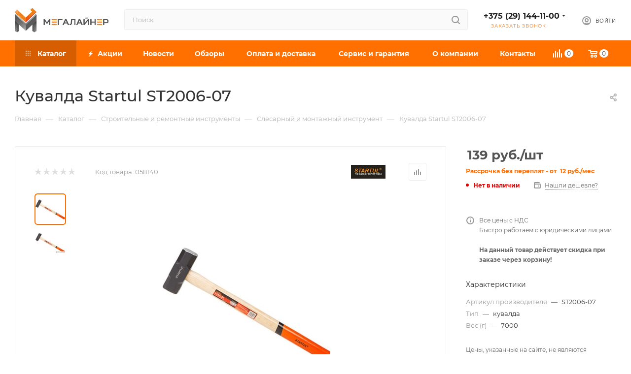

--- FILE ---
content_type: text/html; charset=UTF-8
request_url: https://megaliner.by/catalog/stroitelnyj-slesarnyj-montazhnyj-instrument/startul-st2006-07/
body_size: 62689
content:
<!DOCTYPE html>
<html xmlns="http://www.w3.org/1999/xhtml" xml:lang="ru" lang="ru"  >
<head><link rel="canonical" href="https://megaliner.by/catalog/stroitelnyj-slesarnyj-montazhnyj-instrument/startul-st2006-07/" />
<link rel="preconnect" href="https://mc.yandex.ru" crossorigin ><link rel="preconnect" href="https://ajax.aspnetcdn.com https://fonts.googleapis.com" crossorigin ><link rel="preconnect" href="https://aurorapro.by" crossorigin >
<script data-skip-moving="true">(function(w, d, n) {var cl = "bx-core";var ht = d.documentElement;var htc = ht ? ht.className : undefined;if (htc === undefined || htc.indexOf(cl) !== -1){return;}var ua = n.userAgent;if (/(iPad;)|(iPhone;)/i.test(ua)){cl += " bx-ios";}else if (/Windows/i.test(ua)){cl += ' bx-win';}else if (/Macintosh/i.test(ua)){cl += " bx-mac";}else if (/Linux/i.test(ua) && !/Android/i.test(ua)){cl += " bx-linux";}else if (/Android/i.test(ua)){cl += " bx-android";}cl += (/(ipad|iphone|android|mobile|touch)/i.test(ua) ? " bx-touch" : " bx-no-touch");cl += w.devicePixelRatio && w.devicePixelRatio >= 2? " bx-retina": " bx-no-retina";if (/AppleWebKit/.test(ua)){cl += " bx-chrome";}else if (/Opera/.test(ua)){cl += " bx-opera";}else if (/Firefox/.test(ua)){cl += " bx-firefox";}ht.className = htc ? htc + " " + cl : cl;})(window, document, navigator);</script>
<link rel="preload" href="/bitrix/cache/css/arturgolubev.cssinliner/v600_s1/css_united/7199dd02c4392e84bbd7cb2932921c8b.css" as="style">
	<title>Кувалда Startul ST2006-07 купить в Минске в интернет-магазине Megaliner.by</title>
	<meta name="viewport" content="initial-scale=1.0, width=device-width, maximum-scale=1" />
	<meta name="HandheldFriendly" content="true" />
	<meta name="yes" content="yes" />
	<meta name="apple-mobile-web-app-status-bar-style" content="black" />
	<meta name="SKYPE_TOOLBAR" content="SKYPE_TOOLBAR_PARSER_COMPATIBLE" />
	<meta http-equiv="Content-Type" content="text/html; charset=UTF-8" />
<meta name="keywords" content="Кувалда Startul ST2006-07, купить Кувалда Startul ST2006-07" />
<meta name="description" content="Хотите купить Кувалда Startul ST2006-07? Кувалда Startul ST2006-07 по выгодной цене в Минске. ЗВОНИТЕ: +375 (29) 144-11-00" />


<script type="extension/settings" data-extension="currency.currency-core">{"region":"by"}</script>


<meta name="theme-color" content="#ff7000">
<style>:root{--theme-base-color: #ff7000;--theme-base-opacity-color: #ff70001a;--theme-base-color-hue:26;--theme-base-color-saturation:100%;--theme-base-color-lightness:50%;}</style>
<style>html {--theme-page-width: 1500px;--theme-page-width-padding: 30px}</style>
<link href="/bitrix/templates/aspro_max_custom_140725/css/print.min.css?175248051721755" data-template-style="true" rel="stylesheet" media="print">
                                        
<link rel="shortcut icon" href="/favicon.gif" type="image/gif" />
<link rel="apple-touch-icon" sizes="180x180" href="/include/apple-touch-icon.png" />
<meta property="og:description" content="кувалда, 7000 г" />
<meta property="og:image" content="https://megaliner.by/upload/iblock/a6f/vtxxkycvl597lat61jw37gdnnrnf5xl4.jpg" />
<link rel="image_src" href="https://megaliner.by/upload/iblock/a6f/vtxxkycvl597lat61jw37gdnnrnf5xl4.jpg"  />
<meta property="og:title" content="Кувалда Startul ST2006-07 купить в Минске в интернет-магазине Megaliner.by" />
<meta property="og:type" content="website" />
<meta property="og:url" content="https://megaliner.by/catalog/stroitelnyj-slesarnyj-montazhnyj-instrument/startul-st2006-07/" />
		<style>html {--theme-items-gap:32px;--fixed-header:80px;}</style>	<link href="/bitrix/cache/css/arturgolubev.cssinliner/v600_s1/css_united/7199dd02c4392e84bbd7cb2932921c8b.css"  rel="stylesheet" onerror="document.body.classList.add('agic_reload_css');" >
</head>
<body class=" site_s1  fill_bg_n catalog-delayed-btn-N theme-light" id="main" data-site="/">
		
	<div id="panel"></div>
	
				<!--'start_frame_cache_basketitems-component-block'-->												<div id="ajax_basket"></div>
					<!--'end_frame_cache_basketitems-component-block'-->								<div class="cd-modal-bg"></div>
		
				<div class="wrapper1  header_bgcolored long_header colored_header catalog_page basket_normal basket_fill_WHITE side_LEFT block_side_NORMAL catalog_icons_N banner_auto with_fast_view mheader-v1 header-v4 header-font-lower_Y regions_N title_position_LEFT footer-v1 front-vindex1 mfixed_Y mfixed_view_always title-v3 lazy_Y with_phones compact-catalog normal-catalog-img landing-normal big-banners-mobile-normal bottom-icons-panel-N compact-breadcrumbs-N catalog-delayed-btn-N  ">

<div class="mega_fixed_menu scrollblock">
	<div class="maxwidth-theme">
		<svg class="svg svg-close" width="14" height="14" viewBox="0 0 14 14">
		  <path data-name="Rounded Rectangle 568 copy 16" d="M1009.4,953l5.32,5.315a0.987,0.987,0,0,1,0,1.4,1,1,0,0,1-1.41,0L1008,954.4l-5.32,5.315a0.991,0.991,0,0,1-1.4-1.4L1006.6,953l-5.32-5.315a0.991,0.991,0,0,1,1.4-1.4l5.32,5.315,5.31-5.315a1,1,0,0,1,1.41,0,0.987,0.987,0,0,1,0,1.4Z" transform="translate(-1001 -946)"></path>
		</svg>
		<i class="svg svg-close mask arrow"></i>
		<div class="row">
			<div class="col-md-9">
				<div class="left_menu_block">
					<div class="logo_block flexbox flexbox--row align-items-normal">
						<div class="logo">
							<!--'start_frame_cache_header-buffered-logo1'--><a href="/"><img src="/upload/CMax/385/pnjxqxuxufsgttxspnx0t6097oxpaulv/Frame-179-kopiya.webp" alt="MEGALINER" title="MEGALINER" data-src="" /></a><!--'end_frame_cache_header-buffered-logo1'-->						</div>
						<div class="top-description addr">
							Интернет-магазин 
представительского класса						</div>
					</div>
					<div class="search_block">
						<div class="search_wrap">
							<div class="search-block">
									<div class="search-wrapper">
		<div id="title-search_mega_menu">
			<form action="/catalog/" class="search">
				<div class="search-input-div">
					<input class="search-input" id="title-search-input_mega_menu" type="text" name="q" value="" placeholder="Поиск" size="20" maxlength="50" autocomplete="off" />
				</div>
				<div class="search-button-div">
					<button class="btn btn-search" type="submit" name="s" value="Найти"><i class="svg search2  inline " aria-hidden="true"><svg width="17" height="17" ><use xlink:href="/bitrix/templates/aspro_max_custom_140725/images/svg/header_icons_srite.svg#search"></use></svg></i></button>
					
					<span class="close-block inline-search-hide"><span class="svg svg-close close-icons"></span></span>
				</div>
			</form>
		</div>
	</div>
							</div>
						</div>
					</div>
										<!-- noindex -->

	<div class="burger_menu_wrapper">
		
			<div class="top_link_wrapper">
				<div class="menu-item dropdown catalog wide_menu   active">
					<div class="wrap">
						<a class="dropdown-toggle" href="/catalog/">
							<div class="link-title color-theme-hover">
																	<i class="svg inline  svg-inline-icon_catalog" aria-hidden="true" ><svg xmlns="http://www.w3.org/2000/svg" width="10" height="10" viewBox="0 0 10 10"><path  data-name="Rounded Rectangle 969 copy 7" class="cls-1" d="M644,76a1,1,0,1,1-1,1A1,1,0,0,1,644,76Zm4,0a1,1,0,1,1-1,1A1,1,0,0,1,648,76Zm4,0a1,1,0,1,1-1,1A1,1,0,0,1,652,76Zm-8,4a1,1,0,1,1-1,1A1,1,0,0,1,644,80Zm4,0a1,1,0,1,1-1,1A1,1,0,0,1,648,80Zm4,0a1,1,0,1,1-1,1A1,1,0,0,1,652,80Zm-8,4a1,1,0,1,1-1,1A1,1,0,0,1,644,84Zm4,0a1,1,0,1,1-1,1A1,1,0,0,1,648,84Zm4,0a1,1,0,1,1-1,1A1,1,0,0,1,652,84Z" transform="translate(-643 -76)"/></svg></i>																Каталог							</div>
						</a>
													<span class="tail"></span>
							<div class="burger-dropdown-menu row">
								<div class="menu-wrapper" >
									
																														<div class="col-md-4 dropdown-submenu  has_img">
																						<a href="/catalog/avtomobilnye-tovary/" class="color-theme-hover" title="Автотовары">
												<span class="name option-font-bold">Автотовары</span>
											</a>
																								<div class="burger-dropdown-menu toggle_menu">
																																									<div class="menu-item   ">
															<a href="/catalog/zarjadnye-ustrojstva/" title="Зарядные устройства">
																<span class="name color-theme-hover">Зарядные устройства</span>
															</a>
																													</div>
																																									<div class="menu-item   ">
															<a href="/catalog/puskovye-ustroystva/" title="Пусковые устройства">
																<span class="name color-theme-hover">Пусковые устройства</span>
															</a>
																													</div>
																																									<div class="menu-item   ">
															<a href="/catalog/pusko-zarjadnye-ustrojstva-mn/" title="Пускозарядные устройства">
																<span class="name color-theme-hover">Пускозарядные устройства</span>
															</a>
																													</div>
																																									<div class="menu-item   ">
															<a href="/catalog/kompressory-avtomobilnye/" title="Автомобильные компрессоры">
																<span class="name color-theme-hover">Автомобильные компрессоры</span>
															</a>
																													</div>
																																									<div class="menu-item collapsed  ">
															<a href="/catalog/avtomobilnye-pylesosy/" title="Автомобильные пылесосы">
																<span class="name color-theme-hover">Автомобильные пылесосы</span>
															</a>
																													</div>
																																									<div class="menu-item collapsed  ">
															<a href="/catalog/kolonki/" title="Автозвук">
																<span class="name color-theme-hover">Автозвук</span>
															</a>
																													</div>
																																									<div class="menu-item collapsed  ">
															<a href="/catalog/avtomobilnye-aksessuary/" title="Автомобильные аксессуары">
																<span class="name color-theme-hover">Автомобильные аксессуары</span>
															</a>
																													</div>
																									</div>
																					</div>
									
																														<div class="col-md-4 dropdown-submenu  has_img">
																						<a href="/catalog/silovaja-tehnika/" class="color-theme-hover" title="Все для сварки">
												<span class="name option-font-bold">Все для сварки</span>
											</a>
																								<div class="burger-dropdown-menu toggle_menu">
																																									<div class="menu-item   ">
															<a href="/catalog/dugovaja-svarka-mma/" title="Дуговая сварка электродом (MMA)">
																<span class="name color-theme-hover">Дуговая сварка электродом (MMA)</span>
															</a>
																													</div>
																																									<div class="menu-item   ">
															<a href="/catalog/svarochnyj-poluavtomat-mig-mag/" title="Сварочные полуавтоматы (MIG/MAG)">
																<span class="name color-theme-hover">Сварочные полуавтоматы (MIG/MAG)</span>
															</a>
																													</div>
																																									<div class="menu-item   ">
															<a href="/catalog/argonodugovaya-svarka-tig/" title="Аргонодуговая сварка (TIG)">
																<span class="name color-theme-hover">Аргонодуговая сварка (TIG)</span>
															</a>
																													</div>
																																									<div class="menu-item   ">
															<a href="/catalog/plazmennaja-rezka-cut/" title="Плазменная резка (CUT)">
																<span class="name color-theme-hover">Плазменная резка (CUT)</span>
															</a>
																													</div>
																																									<div class="menu-item collapsed  ">
															<a href="/catalog/apparaty-dlya-svarki-trub/" title="Аппараты для сварки пропиленовых труб">
																<span class="name color-theme-hover">Аппараты для сварки пропиленовых труб</span>
															</a>
																													</div>
																																									<div class="menu-item collapsed  ">
															<a href="/catalog/privarka-shpilek/" title="Приварка шпилек | точечная сварка">
																<span class="name color-theme-hover">Приварка шпилек | точечная сварка</span>
															</a>
																													</div>
																																									<div class="menu-item collapsed  ">
															<a href="/catalog/raskhodniki-dlya-gorelok/" title="Расходники для горелок">
																<span class="name color-theme-hover">Расходники для горелок</span>
															</a>
																													</div>
																																									<div class="menu-item collapsed  ">
															<a href="/catalog/svarochnye-gorelki/" title="Сварочные горелки и резаки">
																<span class="name color-theme-hover">Сварочные горелки и резаки</span>
															</a>
																													</div>
																																									<div class="menu-item collapsed  ">
															<a href="/catalog/svarochnye-komplektujushhie/" title="Сварочные аксессуары">
																<span class="name color-theme-hover">Сварочные аксессуары</span>
															</a>
																													</div>
																																									<div class="menu-item collapsed  ">
															<a href="/catalog/svarochnye-materialy/" title="Сварочные материалы">
																<span class="name color-theme-hover">Сварочные материалы</span>
															</a>
																													</div>
																																									<div class="menu-item collapsed  ">
															<a href="/catalog/svarochnyy-traktor/" title="Сварочные тракторы">
																<span class="name color-theme-hover">Сварочные тракторы</span>
															</a>
																													</div>
																																									<div class="menu-item collapsed  ">
															<a href="/catalog/stanki-plazmennoy-rezki-chpu/" title="Станки плазменной резки ЧПУ">
																<span class="name color-theme-hover">Станки плазменной резки ЧПУ</span>
															</a>
																													</div>
																																									<div class="menu-item collapsed  ">
															<a href="/catalog/sredstva-individualnoj-zashchity/" title="Средства индивидуальной защиты">
																<span class="name color-theme-hover">Средства индивидуальной защиты</span>
															</a>
																													</div>
																																									<div class="menu-item collapsed  ">
															<a href="/catalog/apparaty-lazernoj-svarki-i-rezki/" title="Аппараты лазерной сварки, резки и очистки">
																<span class="name color-theme-hover">Аппараты лазерной сварки, резки и очистки</span>
															</a>
																													</div>
																																									<div class="menu-item collapsed  ">
															<a href="/catalog/zapchasti-dlya-svarochnogo-oborudovaniya/" title="Запчасти для сварочного оборудования">
																<span class="name color-theme-hover">Запчасти для сварочного оборудования</span>
															</a>
																													</div>
																																									<div class="menu-item collapsed  ">
															<a href="/catalog/mashiny-termicheskoj-rezki/" title="Машины термической резки">
																<span class="name color-theme-hover">Машины термической резки</span>
															</a>
																													</div>
																									</div>
																					</div>
									
																														<div class="col-md-4 dropdown-submenu  has_img">
																						<a href="/catalog/tehnika-dlja-klimata-i-uborki/" class="color-theme-hover" title="Всё для уборки">
												<span class="name option-font-bold">Всё для уборки</span>
											</a>
																								<div class="burger-dropdown-menu toggle_menu">
																																									<div class="menu-item   ">
															<a href="/catalog/mojki-vysokogo-davlenija/" title="Мойки высокого давления">
																<span class="name color-theme-hover">Мойки высокого давления</span>
															</a>
																													</div>
																																									<div class="menu-item   ">
															<a href="/catalog/promyshlennye-pylesosy-mn/" title="Пылесосы">
																<span class="name color-theme-hover">Пылесосы</span>
															</a>
																													</div>
																																									<div class="menu-item   ">
															<a href="/catalog/podmetalnyye-mashiny/" title="Подметальные машины (электровеники)">
																<span class="name color-theme-hover">Подметальные машины (электровеники)</span>
															</a>
																													</div>
																																									<div class="menu-item   ">
															<a href="/catalog/apparaty-dlya-chistki-obuvi/" title="Аппараты для чистки обуви">
																<span class="name color-theme-hover">Аппараты для чистки обуви</span>
															</a>
																													</div>
																																									<div class="menu-item collapsed  ">
															<a href="/catalog/roboty-pylesosy/" title="Роботы-пылесосы">
																<span class="name color-theme-hover">Роботы-пылесосы</span>
															</a>
																													</div>
																																									<div class="menu-item collapsed  ">
															<a href="/catalog/stekloochistiteli/" title="Стеклоочистители">
																<span class="name color-theme-hover">Стеклоочистители</span>
															</a>
																													</div>
																																									<div class="menu-item collapsed  ">
															<a href="/catalog/sushilki-dlya-ruk/" title="Сушилки для рук, волос">
																<span class="name color-theme-hover">Сушилки для рук, волос</span>
															</a>
																													</div>
																																									<div class="menu-item collapsed  ">
															<a href="/catalog/elektroshvabry-parovye-shvabry-i-polotery/" title="Электрошвабры, паровые швабры и полотеры">
																<span class="name color-theme-hover">Электрошвабры, паровые швабры и полотеры</span>
															</a>
																													</div>
																																									<div class="menu-item collapsed  ">
															<a href="/catalog/aksessuary-dlja-pylesosov-paroochistitelej/" title="Аксессуары для пылесосов, пароочистителей, моек">
																<span class="name color-theme-hover">Аксессуары для пылесосов, пароочистителей, моек</span>
															</a>
																													</div>
																									</div>
																					</div>
									
																														<div class="col-md-4 dropdown-submenu  has_img">
																						<a href="/catalog/voda-i-nasosy/" class="color-theme-hover" title="Водоснабжение">
												<span class="name option-font-bold">Водоснабжение</span>
											</a>
																								<div class="burger-dropdown-menu toggle_menu">
																																									<div class="menu-item   ">
															<a href="/catalog/nasosy/" title="Насосы">
																<span class="name color-theme-hover">Насосы</span>
															</a>
																													</div>
																																									<div class="menu-item   ">
															<a href="/catalog/motopompy/" title="Мотопомпы">
																<span class="name color-theme-hover">Мотопомпы</span>
															</a>
																													</div>
																																									<div class="menu-item   ">
															<a href="/catalog/gidroakkumulyatory_i_baki/" title="Гидроаккумуляторы и баки">
																<span class="name color-theme-hover">Гидроаккумуляторы и баки</span>
															</a>
																													</div>
																																									<div class="menu-item   ">
															<a href="/catalog/vodonagrevateli/" title="Водонагреватели">
																<span class="name color-theme-hover">Водонагреватели</span>
															</a>
																													</div>
																																									<div class="menu-item collapsed  ">
															<a href="/catalog/kanalizatsionnye-stantsii/" title="Канализационные станции">
																<span class="name color-theme-hover">Канализационные станции</span>
															</a>
																													</div>
																																									<div class="menu-item collapsed  ">
															<a href="/catalog/komplektuyushchie-k-nasosam/" title="Комплектующие к насосам и мотопомпам">
																<span class="name color-theme-hover">Комплектующие к насосам и мотопомпам</span>
															</a>
																													</div>
																																									<div class="menu-item collapsed  ">
															<a href="/catalog/ogolovki/" title="Оголовки">
																<span class="name color-theme-hover">Оголовки</span>
															</a>
																													</div>
																																									<div class="menu-item collapsed  ">
															<a href="/catalog/filtry-i-sistemy-dlja-ochistki-vody/" title="Фильтры и системы для очистки воды">
																<span class="name color-theme-hover">Фильтры и системы для очистки воды</span>
															</a>
																													</div>
																									</div>
																					</div>
									
																														<div class="col-md-4 dropdown-submenu  has_img">
																						<a href="/catalog/gruzopodemnye-mekhanizmy/" class="color-theme-hover" title="Грузоподъемное оборудование">
												<span class="name option-font-bold">Грузоподъемное оборудование</span>
											</a>
																								<div class="burger-dropdown-menu toggle_menu">
																																									<div class="menu-item   ">
															<a href="/catalog/domkraty-gidravlicheskoe-oborudovanie/" title="Домкраты">
																<span class="name color-theme-hover">Домкраты</span>
															</a>
																													</div>
																																									<div class="menu-item   ">
															<a href="/catalog/gidravlicheskie-telezhki/" title="Гидравлические тележки и рохли">
																<span class="name color-theme-hover">Гидравлические тележки и рохли</span>
															</a>
																													</div>
																																									<div class="menu-item   ">
															<a href="/catalog/montazhno-tyagovyye-mekhanizmy/" title="Монтажно-тяговые механизмы">
																<span class="name color-theme-hover">Монтажно-тяговые механизмы</span>
															</a>
																													</div>
																																									<div class="menu-item   ">
															<a href="/catalog/tali-ruchnyye/" title="Тали ручные">
																<span class="name color-theme-hover">Тали ручные</span>
															</a>
																													</div>
																																									<div class="menu-item collapsed  ">
															<a href="/catalog/tali-elektricheskie/" title="Тали электрические">
																<span class="name color-theme-hover">Тали электрические</span>
															</a>
																													</div>
																																									<div class="menu-item collapsed  ">
															<a href="/catalog/telezhki-k-tali/" title="Тележки к тали">
																<span class="name color-theme-hover">Тележки к тали</span>
															</a>
																													</div>
																																									<div class="menu-item collapsed  ">
															<a href="/catalog/telezhki-dlja-perevozki-ballonov/" title="Тележки для перевозки баллонов">
																<span class="name color-theme-hover">Тележки для перевозки баллонов</span>
															</a>
																													</div>
																																									<div class="menu-item collapsed  ">
															<a href="/catalog/bloki-montazhnye/" title="Блоки монтажные">
																<span class="name color-theme-hover">Блоки монтажные</span>
															</a>
																													</div>
																																									<div class="menu-item collapsed  ">
															<a href="/catalog/lebedki/" title="Лебедки">
																<span class="name color-theme-hover">Лебедки</span>
															</a>
																													</div>
																																									<div class="menu-item collapsed  ">
															<a href="/catalog/rolikovye-platformy/" title="Роликовые платформы">
																<span class="name color-theme-hover">Роликовые платформы</span>
															</a>
																													</div>
																																									<div class="menu-item collapsed  ">
															<a href="/catalog/stoly-podemnye/" title="Столы подъемные">
																<span class="name color-theme-hover">Столы подъемные</span>
															</a>
																													</div>
																									</div>
																					</div>
									
																														<div class="col-md-4 dropdown-submenu  has_img">
																						<a href="/catalog/sadovaja-tehnika/" class="color-theme-hover" title="Дача и сад">
												<span class="name option-font-bold">Дача и сад</span>
											</a>
																								<div class="burger-dropdown-menu toggle_menu">
																																									<div class="menu-item   ">
															<a href="/catalog/kultivatory/" title="Культиваторы и мотоблоки">
																<span class="name color-theme-hover">Культиваторы и мотоблоки</span>
															</a>
																													</div>
																																									<div class="menu-item   ">
															<a href="/catalog/gazonokosilki/" title="Газонокосилки">
																<span class="name color-theme-hover">Газонокосилки</span>
															</a>
																													</div>
																																									<div class="menu-item   ">
															<a href="/catalog/benzopily/" title="Электро и бензопилы">
																<span class="name color-theme-hover">Электро и бензопилы</span>
															</a>
																													</div>
																																									<div class="menu-item   ">
															<a href="/catalog/vozdukhoduvki/" title="Воздуходувки">
																<span class="name color-theme-hover">Воздуходувки</span>
															</a>
																													</div>
																																									<div class="menu-item collapsed  ">
															<a href="/catalog/dvigateli/" title="Двигатели">
																<span class="name color-theme-hover">Двигатели</span>
															</a>
																													</div>
																																									<div class="menu-item collapsed  ">
															<a href="/catalog/drovokoly/" title="Дровоколы">
																<span class="name color-theme-hover">Дровоколы</span>
															</a>
																													</div>
																																									<div class="menu-item collapsed  ">
															<a href="/catalog/izmelchiteli-i-drobilki/" title="Измельчители и дробилки">
																<span class="name color-theme-hover">Измельчители и дробилки</span>
															</a>
																													</div>
																																									<div class="menu-item collapsed  ">
															<a href="/catalog/kustorezy/" title="Кусторезы и садовые ножницы">
																<span class="name color-theme-hover">Кусторезы и садовые ножницы</span>
															</a>
																													</div>
																																									<div class="menu-item collapsed  ">
															<a href="/catalog/motobury/" title="Мотобуры">
																<span class="name color-theme-hover">Мотобуры</span>
															</a>
																													</div>
																																									<div class="menu-item collapsed  ">
															<a href="/catalog/opryskivateli-2/" title="Опрыскиватели">
																<span class="name color-theme-hover">Опрыскиватели</span>
															</a>
																													</div>
																																									<div class="menu-item collapsed  ">
															<a href="/catalog/sadovyj-instrument/" title="Садовый инструмент">
																<span class="name color-theme-hover">Садовый инструмент</span>
															</a>
																													</div>
																																									<div class="menu-item collapsed  ">
															<a href="/catalog/snegoochistiteli/" title="Снегоуборщики">
																<span class="name color-theme-hover">Снегоуборщики</span>
															</a>
																													</div>
																																									<div class="menu-item collapsed  ">
															<a href="/catalog/trimmery/" title="Триммеры | мотокосы">
																<span class="name color-theme-hover">Триммеры | мотокосы</span>
															</a>
																													</div>
																																									<div class="menu-item collapsed  ">
															<a href="/catalog/sadovye-perchatki/" title="Садовые перчатки">
																<span class="name color-theme-hover">Садовые перчатки</span>
															</a>
																													</div>
																																									<div class="menu-item collapsed  ">
															<a href="/catalog/vse-dlya-poliva/" title="Все для полива">
																<span class="name color-theme-hover">Все для полива</span>
															</a>
																													</div>
																																									<div class="menu-item collapsed  ">
															<a href="/catalog/aksessuary-dlya-sadovoj-tehniki/" title="Аксессуары для садовой техники">
																<span class="name color-theme-hover">Аксессуары для садовой техники</span>
															</a>
																													</div>
																									</div>
																					</div>
									
																														<div class="col-md-4 dropdown-submenu  has_img">
																						<a href="/catalog/klimaticheskoe-oborudovanie/" class="color-theme-hover" title="Климатическая техника">
												<span class="name option-font-bold">Климатическая техника</span>
											</a>
																								<div class="burger-dropdown-menu toggle_menu">
																																									<div class="menu-item   ">
															<a href="/catalog/teplovye-pushki/" title="Тепловые пушки">
																<span class="name color-theme-hover">Тепловые пушки</span>
															</a>
																													</div>
																																									<div class="menu-item   ">
															<a href="/catalog/obogrevateli/" title="Обогреватели">
																<span class="name color-theme-hover">Обогреватели</span>
															</a>
																													</div>
																																									<div class="menu-item   ">
															<a href="/catalog/split-sistemy/" title="Кондиционеры">
																<span class="name color-theme-hover">Кондиционеры</span>
															</a>
																													</div>
																																									<div class="menu-item   ">
															<a href="/catalog/uvlazhniteli/" title="Увлажнители воздуха">
																<span class="name color-theme-hover">Увлажнители воздуха</span>
															</a>
																													</div>
																																									<div class="menu-item collapsed  ">
															<a href="/catalog/ventilyatory/" title="Вентиляторы и охладители воздуха">
																<span class="name color-theme-hover">Вентиляторы и охладители воздуха</span>
															</a>
																													</div>
																																									<div class="menu-item collapsed  ">
															<a href="/catalog/vytjazhnaja-i-pritochnaja-ventiljatsija/" title="Вытяжная и приточная вентиляция">
																<span class="name color-theme-hover">Вытяжная и приточная вентиляция</span>
															</a>
																													</div>
																																									<div class="menu-item collapsed  ">
															<a href="/catalog/osushiteli/" title="Осушители воздуха">
																<span class="name color-theme-hover">Осушители воздуха</span>
															</a>
																													</div>
																																									<div class="menu-item collapsed  ">
															<a href="/catalog/ochistiteli-vozdukha/" title="Очистители и мойки воздуха">
																<span class="name color-theme-hover">Очистители и мойки воздуха</span>
															</a>
																													</div>
																																									<div class="menu-item collapsed  ">
															<a href="/catalog/radiatory-otoplenija/" title="Радиаторы отопления">
																<span class="name color-theme-hover">Радиаторы отопления</span>
															</a>
																													</div>
																																									<div class="menu-item collapsed  ">
															<a href="/catalog/retsirkuljatory-bakteritsidnye-svetilniki/" title="Рециркуляторы, бактерицидные светильники">
																<span class="name color-theme-hover">Рециркуляторы, бактерицидные светильники</span>
															</a>
																													</div>
																																									<div class="menu-item collapsed  ">
															<a href="/catalog/teplovye-zavesy/" title="Тепловые завесы">
																<span class="name color-theme-hover">Тепловые завесы</span>
															</a>
																													</div>
																																									<div class="menu-item collapsed  ">
															<a href="/catalog/teplye-poly/" title="Теплые полы">
																<span class="name color-theme-hover">Теплые полы</span>
															</a>
																													</div>
																																									<div class="menu-item collapsed  ">
															<a href="/catalog/termoreguljatory/" title="Терморегуляторы">
																<span class="name color-theme-hover">Терморегуляторы</span>
															</a>
																													</div>
																																									<div class="menu-item collapsed  ">
															<a href="/catalog/kaminy/" title="Электрокамины и биокамины">
																<span class="name color-theme-hover">Электрокамины и биокамины</span>
															</a>
																													</div>
																																									<div class="menu-item collapsed  ">
															<a href="/catalog/aksessuary-dlja-utjugov-uvlazhnitelej-i-ochistitelej-vozdukha/" title="Аксессуары для утюгов, увлажнителей и очистителей воздуха">
																<span class="name color-theme-hover">Аксессуары для утюгов, увлажнителей и очистителей воздуха</span>
															</a>
																													</div>
																									</div>
																					</div>
									
																														<div class="col-md-4 dropdown-submenu  has_img">
																						<a href="/catalog/pnevmoinstrument/" class="color-theme-hover" title="Пневмоинструмент">
												<span class="name option-font-bold">Пневмоинструмент</span>
											</a>
																								<div class="burger-dropdown-menu toggle_menu">
																																									<div class="menu-item   ">
															<a href="/catalog/kompressory/" title="Компрессоры">
																<span class="name color-theme-hover">Компрессоры</span>
															</a>
																													</div>
																																									<div class="menu-item   ">
															<a href="/catalog/pnevmogajkoverty/" title="Пневматические гайковерты">
																<span class="name color-theme-hover">Пневматические гайковерты</span>
															</a>
																													</div>
																																									<div class="menu-item   ">
															<a href="/catalog/kraskoraspyliteli/" title="Пневматические краскопульты">
																<span class="name color-theme-hover">Пневматические краскопульты</span>
															</a>
																													</div>
																																									<div class="menu-item   ">
															<a href="/catalog/bloki-podgotovki-vozduha-regulyatory/" title="Блоки подготовки воздуха, регуляторы">
																<span class="name color-theme-hover">Блоки подготовки воздуха, регуляторы</span>
															</a>
																													</div>
																																									<div class="menu-item collapsed  ">
															<a href="/catalog/nabory-pnevmoinstrumenta/" title="Наборы пневмоинструмента">
																<span class="name color-theme-hover">Наборы пневмоинструмента</span>
															</a>
																													</div>
																																									<div class="menu-item collapsed  ">
															<a href="/catalog/pnevmaticheskie-pily/" title="Пневматические пилы">
																<span class="name color-theme-hover">Пневматические пилы</span>
															</a>
																													</div>
																																									<div class="menu-item collapsed  ">
															<a href="/catalog/pnevmogravery/" title="Пневмограверы">
																<span class="name color-theme-hover">Пневмограверы</span>
															</a>
																													</div>
																																									<div class="menu-item collapsed  ">
															<a href="/catalog/pnevmodreli/" title="Пневмодрели">
																<span class="name color-theme-hover">Пневмодрели</span>
															</a>
																													</div>
																																									<div class="menu-item collapsed  ">
															<a href="/catalog/pnevmopistolety/" title="Пневмопистолеты">
																<span class="name color-theme-hover">Пневмопистолеты</span>
															</a>
																													</div>
																																									<div class="menu-item collapsed  ">
															<a href="/catalog/pnevmoskobozabivateli/" title="Пневмоскобо и гвоздезабиватели">
																<span class="name color-theme-hover">Пневмоскобо и гвоздезабиватели</span>
															</a>
																													</div>
																																									<div class="menu-item collapsed  ">
															<a href="/catalog/pnevmoshlifmashiny/" title="Пневмошлифмашины">
																<span class="name color-theme-hover">Пневмошлифмашины</span>
															</a>
																													</div>
																																									<div class="menu-item collapsed  ">
															<a href="/catalog/zapchasti-i-aksessuary-dlya-pnevmoinstrumenta/" title="Запчасти и аксессуары для пневмоинструмента">
																<span class="name color-theme-hover">Запчасти и аксессуары для пневмоинструмента</span>
															</a>
																													</div>
																									</div>
																					</div>
									
																														<div class="col-md-4 dropdown-submenu  has_img">
																						<a href="/catalog/otdykh-i-turizm/" class="color-theme-hover" title="Спорт и отдых">
												<span class="name option-font-bold">Спорт и отдых</span>
											</a>
																								<div class="burger-dropdown-menu toggle_menu">
																																									<div class="menu-item   ">
															<a href="/catalog/basseyny/" title="Бассейны">
																<span class="name color-theme-hover">Бассейны</span>
															</a>
																													</div>
																																									<div class="menu-item   ">
															<a href="/catalog/batuty/" title="Батуты">
																<span class="name color-theme-hover">Батуты</span>
															</a>
																													</div>
																																									<div class="menu-item   ">
															<a href="/catalog/ganteli-giri-shtangi/" title="Гантели, гири, штанги">
																<span class="name color-theme-hover">Гантели, гири, штанги</span>
															</a>
																													</div>
																																									<div class="menu-item   ">
															<a href="/catalog/sportkompleksy/" title="Детские спортивные комплексы и игровые площадки">
																<span class="name color-theme-hover">Детские спортивные комплексы и игровые площадки</span>
															</a>
																													</div>
																																									<div class="menu-item collapsed  ">
															<a href="/catalog/lodochnye-motory/" title="Лодочные моторы">
																<span class="name color-theme-hover">Лодочные моторы</span>
															</a>
																													</div>
																																									<div class="menu-item collapsed  ">
															<a href="/catalog/massazhery-i-massazhnye-kresla/" title="Массажеры и массажные кресла">
																<span class="name color-theme-hover">Массажеры и массажные кресла</span>
															</a>
																													</div>
																																									<div class="menu-item collapsed  ">
															<a href="/catalog/trenazhery/" title="Тренажеры">
																<span class="name color-theme-hover">Тренажеры</span>
															</a>
																													</div>
																																									<div class="menu-item collapsed  ">
															<a href="/catalog/fonari/" title="Фонари">
																<span class="name color-theme-hover">Фонари</span>
															</a>
																													</div>
																																									<div class="menu-item collapsed  ">
															<a href="/catalog/naduvnye-lodki/" title="Надувные лодки">
																<span class="name color-theme-hover">Надувные лодки</span>
															</a>
																													</div>
																																									<div class="menu-item collapsed  ">
															<a href="/catalog/kempingovaya-mebel/" title="Кемпинговая мебель">
																<span class="name color-theme-hover">Кемпинговая мебель</span>
															</a>
																													</div>
																																									<div class="menu-item collapsed  ">
															<a href="/catalog/tovary-dlya-jogi--fitnesa--aerobiki/" title="Товары для йоги, фитнеса, аэробики">
																<span class="name color-theme-hover">Товары для йоги, фитнеса, аэробики</span>
															</a>
																													</div>
																																									<div class="menu-item collapsed  ">
															<a href="/catalog/odezhda-dlya-ohoty-rybalki/" title="Одежда для охоты, рыбалки">
																<span class="name color-theme-hover">Одежда для охоты, рыбалки</span>
															</a>
																													</div>
																									</div>
																					</div>
									
																														<div class="col-md-4 dropdown-submenu  has_img">
																						<a href="/catalog/stroitelnoe-oborudovanie/" class="color-theme-hover" title="Строительное оборудование">
												<span class="name option-font-bold">Строительное оборудование</span>
											</a>
																								<div class="burger-dropdown-menu toggle_menu">
																																									<div class="menu-item   ">
															<a href="/catalog/betonosmesiteli/" title="Бетономешалки">
																<span class="name color-theme-hover">Бетономешалки</span>
															</a>
																													</div>
																																									<div class="menu-item   ">
															<a href="/catalog/vibroplity-i-vibrotrambovki/" title="Виброплиты и вибротрамбовки">
																<span class="name color-theme-hover">Виброплиты и вибротрамбовки</span>
															</a>
																													</div>
																																									<div class="menu-item   ">
															<a href="/catalog/montazhnye-gvozdezabivnye-pistolety/" title="Монтажные пистолеты">
																<span class="name color-theme-hover">Монтажные пистолеты</span>
															</a>
																													</div>
																																									<div class="menu-item   ">
															<a href="/catalog/nabory-instrumenta/" title="Наборы инструментов">
																<span class="name color-theme-hover">Наборы инструментов</span>
															</a>
																													</div>
																																									<div class="menu-item collapsed  ">
															<a href="/catalog/benzorezy/" title="Электро- и бензорезы">
																<span class="name color-theme-hover">Электро- и бензорезы</span>
															</a>
																													</div>
																																									<div class="menu-item collapsed  ">
															<a href="/catalog/derevoobrabatyvajuschie-i-metalloobrabatyvajuschie-stanki/" title="Дерево- и металлообрабатывающие станки">
																<span class="name color-theme-hover">Дерево- и металлообрабатывающие станки</span>
															</a>
																													</div>
																																									<div class="menu-item collapsed  ">
															<a href="/catalog/dinamometricheskie-kljuchi-i-otvertki/" title="Динамометрические ключи и отвертки">
																<span class="name color-theme-hover">Динамометрические ключи и отвертки</span>
															</a>
																													</div>
																																									<div class="menu-item collapsed  ">
															<a href="/catalog/kopery/" title="Коперы для свай">
																<span class="name color-theme-hover">Коперы для свай</span>
															</a>
																													</div>
																																									<div class="menu-item collapsed  ">
															<a href="/catalog/mozaichno-shlifovalnye-mashiny/" title="Мозаично-шлифовальные машины">
																<span class="name color-theme-hover">Мозаично-шлифовальные машины</span>
															</a>
																													</div>
																																									<div class="menu-item collapsed  ">
															<a href="/catalog/molotki-otbojnye/" title="Молотки отбойные">
																<span class="name color-theme-hover">Молотки отбойные</span>
															</a>
																													</div>
																																									<div class="menu-item collapsed  ">
															<a href="/catalog/organajzery-i-sistemy-khranenija-instrumentov/" title="Органайзеры и системы хранения инструментов">
																<span class="name color-theme-hover">Органайзеры и системы хранения инструментов</span>
															</a>
																													</div>
																																									<div class="menu-item collapsed  ">
															<a href="/catalog/plitkorezy/" title="Плиткорезы">
																<span class="name color-theme-hover">Плиткорезы</span>
															</a>
																													</div>
																																									<div class="menu-item collapsed  ">
															<a href="/catalog/rezchiki-shvov/" title="Резчики швов">
																<span class="name color-theme-hover">Резчики швов</span>
															</a>
																													</div>
																																									<div class="menu-item collapsed  ">
															<a href="/catalog/stroitelnye-khoduli-i-kozly/" title="Строительные ходули и козлы">
																<span class="name color-theme-hover">Строительные ходули и козлы</span>
															</a>
																													</div>
																																									<div class="menu-item collapsed  active">
															<a href="/catalog/stroitelnyj-slesarnyj-montazhnyj-instrument/" title="Слесарный и монтажный инструмент">
																<span class="name color-theme-hover">Слесарный и монтажный инструмент</span>
															</a>
																													</div>
																																									<div class="menu-item collapsed  ">
															<a href="/catalog/izmeritelnyy-instrument/" title="Средства измерения">
																<span class="name color-theme-hover">Средства измерения</span>
															</a>
																													</div>
																																									<div class="menu-item collapsed  ">
															<a href="/catalog/raskhodka-krepezh-siz/" title="Средства защиты">
																<span class="name color-theme-hover">Средства защиты</span>
															</a>
																													</div>
																																									<div class="menu-item collapsed  ">
															<a href="/catalog/trubogiby/" title="Трубогибы">
																<span class="name color-theme-hover">Трубогибы</span>
															</a>
																													</div>
																																									<div class="menu-item collapsed  ">
															<a href="/catalog/prozhektory-svetilniki-fonari/" title="Уличное освещение и прожекторы">
																<span class="name color-theme-hover">Уличное освещение и прожекторы</span>
															</a>
																													</div>
																																									<div class="menu-item collapsed  ">
															<a href="/catalog/frezerovalnye-mashiny/" title="Фрезеровальные машины">
																<span class="name color-theme-hover">Фрезеровальные машины</span>
															</a>
																													</div>
																																									<div class="menu-item collapsed  ">
															<a href="/catalog/metizy/" title="Метизы">
																<span class="name color-theme-hover">Метизы</span>
															</a>
																													</div>
																																									<div class="menu-item collapsed  ">
															<a href="/catalog/komplektuyushchie-dlya-stroitelnogo-oborudovaniya/" title="Комплектующие для строительного оборудования">
																<span class="name color-theme-hover">Комплектующие для строительного оборудования</span>
															</a>
																													</div>
																																									<div class="menu-item collapsed  ">
															<a href="/catalog/osnastka-dlya-montazhnyh-pistoletov/" title="Оснастка для прямого монтажа">
																<span class="name color-theme-hover">Оснастка для прямого монтажа</span>
															</a>
																													</div>
																									</div>
																					</div>
									
																														<div class="col-md-4 dropdown-submenu  has_img">
																						<a href="/catalog/elektrika-i-svet/" class="color-theme-hover" title="Электроснабжение">
												<span class="name option-font-bold">Электроснабжение</span>
											</a>
																								<div class="burger-dropdown-menu toggle_menu">
																																									<div class="menu-item   ">
															<a href="/catalog/generatory/" title="Генераторы">
																<span class="name color-theme-hover">Генераторы</span>
															</a>
																													</div>
																																									<div class="menu-item   ">
															<a href="/catalog/komplektuyushchie-/" title="Комплектующие для генераторов">
																<span class="name color-theme-hover">Комплектующие для генераторов</span>
															</a>
																													</div>
																																									<div class="menu-item   ">
															<a href="/catalog/dizelnye-elektrostantsii-statsionarnye/" title="Дизельные электростанции">
																<span class="name color-theme-hover">Дизельные электростанции</span>
															</a>
																													</div>
																																									<div class="menu-item   ">
															<a href="/catalog/istochniki-bespereboynogo-pitaniya/" title="Источники бесперебойного питания">
																<span class="name color-theme-hover">Источники бесперебойного питания</span>
															</a>
																													</div>
																																									<div class="menu-item collapsed  ">
															<a href="/catalog/stabilizatory-napryazheniya/" title="Стабилизаторы напряжения">
																<span class="name color-theme-hover">Стабилизаторы напряжения</span>
															</a>
																													</div>
																																									<div class="menu-item collapsed  ">
															<a href="/catalog/udliniteli-i-setevye-filtry/" title="Удлинители и сетевые фильтры">
																<span class="name color-theme-hover">Удлинители и сетевые фильтры</span>
															</a>
																													</div>
																									</div>
																					</div>
									
																														<div class="col-md-4 dropdown-submenu  has_img">
																						<a href="/catalog/jelektroinstrument/" class="color-theme-hover" title="Электроинструмент">
												<span class="name option-font-bold">Электроинструмент</span>
											</a>
																								<div class="burger-dropdown-menu toggle_menu">
																																									<div class="menu-item   ">
															<a href="/catalog/akkumulyatory/" title="Аккумуляторы и зарядные устройства">
																<span class="name color-theme-hover">Аккумуляторы и зарядные устройства</span>
															</a>
																													</div>
																																									<div class="menu-item   ">
															<a href="/catalog/gravery/" title="Граверы">
																<span class="name color-theme-hover">Граверы</span>
															</a>
																													</div>
																																									<div class="menu-item   ">
															<a href="/catalog/nabory-elektroinstrumentov/" title="Наборы электроинструментов">
																<span class="name color-theme-hover">Наборы электроинструментов</span>
															</a>
																													</div>
																																									<div class="menu-item   ">
															<a href="/catalog/osnastka-k-elektroinstrumentu/" title="Оснастка к электроинструменту">
																<span class="name color-theme-hover">Оснастка к электроинструменту</span>
															</a>
																													</div>
																																									<div class="menu-item collapsed  ">
															<a href="/catalog/payalniki/" title="Паяльники и паяльные лампы">
																<span class="name color-theme-hover">Паяльники и паяльные лампы</span>
															</a>
																													</div>
																																									<div class="menu-item collapsed  ">
															<a href="/catalog/perforatory/" title="Перфораторы">
																<span class="name color-theme-hover">Перфораторы</span>
															</a>
																													</div>
																																									<div class="menu-item collapsed  ">
															<a href="/catalog/pistolety-dlya-germetika/" title="Пистолеты для герметика">
																<span class="name color-theme-hover">Пистолеты для герметика</span>
															</a>
																													</div>
																																									<div class="menu-item collapsed  ">
															<a href="/catalog/stroitelnye-feny/" title="Промышленные фены">
																<span class="name color-theme-hover">Промышленные фены</span>
															</a>
																													</div>
																																									<div class="menu-item collapsed  ">
															<a href="/catalog/radio/" title="Радио">
																<span class="name color-theme-hover">Радио</span>
															</a>
																													</div>
																																									<div class="menu-item collapsed  ">
															<a href="/catalog/rubanki/" title="Рубанки электрические">
																<span class="name color-theme-hover">Рубанки электрические</span>
															</a>
																													</div>
																																									<div class="menu-item collapsed  ">
															<a href="/catalog/stroitelnye-steplery/" title="Скобозабиватели, гвоздезабиватели, степлеры">
																<span class="name color-theme-hover">Скобозабиватели, гвоздезабиватели, степлеры</span>
															</a>
																													</div>
																																									<div class="menu-item collapsed  ">
															<a href="/catalog/smazochnye-pistolety/" title="Смазочные пистолеты">
																<span class="name color-theme-hover">Смазочные пистолеты</span>
															</a>
																													</div>
																																									<div class="menu-item collapsed  ">
															<a href="/catalog/termokleevye-pistolety/" title="Термоклеевые пистолеты">
																<span class="name color-theme-hover">Термоклеевые пистолеты</span>
															</a>
																													</div>
																																									<div class="menu-item collapsed  ">
															<a href="/catalog/tochilnyye_stanki/" title="Точильные станки">
																<span class="name color-theme-hover">Точильные станки</span>
															</a>
																													</div>
																																									<div class="menu-item collapsed  ">
															<a href="/catalog/ugloshlifmashiny/" title="Угловые шлифмашины (болгарки)">
																<span class="name color-theme-hover">Угловые шлифмашины (болгарки)</span>
															</a>
																													</div>
																																									<div class="menu-item collapsed  ">
															<a href="/catalog/frezery/" title="Фрезеры">
																<span class="name color-theme-hover">Фрезеры</span>
															</a>
																													</div>
																																									<div class="menu-item collapsed  ">
															<a href="/catalog/elektropily/" title="Циркулярные, торцовочные и сабельные пилы">
																<span class="name color-theme-hover">Циркулярные, торцовочные и сабельные пилы</span>
															</a>
																													</div>
																																									<div class="menu-item collapsed  ">
															<a href="/catalog/shlifmashinki/" title="Шлифмашины">
																<span class="name color-theme-hover">Шлифмашины</span>
															</a>
																													</div>
																																									<div class="menu-item collapsed  ">
															<a href="/catalog/borozdodely/" title="Штроборезы и бороздоделы">
																<span class="name color-theme-hover">Штроборезы и бороздоделы</span>
															</a>
																													</div>
																																									<div class="menu-item collapsed  ">
															<a href="/catalog/shurupoverty1/" title="Шуруповерты, гайковерты, электроотвертки">
																<span class="name color-theme-hover">Шуруповерты, гайковерты, электроотвертки</span>
															</a>
																													</div>
																																									<div class="menu-item collapsed  ">
															<a href="/catalog/kraskoraspyliteli-jelektricheskie/" title="Электрические краскораспылители">
																<span class="name color-theme-hover">Электрические краскораспылители</span>
															</a>
																													</div>
																																									<div class="menu-item collapsed  ">
															<a href="/catalog/jelektronozhnicy/" title="Электрические ножницы по металлу">
																<span class="name color-theme-hover">Электрические ножницы по металлу</span>
															</a>
																													</div>
																																									<div class="menu-item collapsed  ">
															<a href="/catalog/dreli/" title="Электродрели и строительные миксеры">
																<span class="name color-theme-hover">Электродрели и строительные миксеры</span>
															</a>
																													</div>
																																									<div class="menu-item collapsed  ">
															<a href="/catalog/lobziki/" title="Электролобзики">
																<span class="name color-theme-hover">Электролобзики</span>
															</a>
																													</div>
																									</div>
																					</div>
									
																														<div class="col-md-4 dropdown-submenu  has_img">
																						<a href="/catalog/arenda/" class="color-theme-hover" title="ПРОКАТ ИНСТРУМЕНТА">
												<span class="name option-font-bold">ПРОКАТ ИНСТРУМЕНТА</span>
											</a>
																								<div class="burger-dropdown-menu toggle_menu">
																																									<div class="menu-item   ">
															<a href="/catalog/arenda-svarochnykh-apparatov/" title="Прокат сварочных аппаратов">
																<span class="name color-theme-hover">Прокат сварочных аппаратов</span>
															</a>
																													</div>
																																									<div class="menu-item   ">
															<a href="/catalog/arenda-generatorov/" title="Прокат генераторов">
																<span class="name color-theme-hover">Прокат генераторов</span>
															</a>
																													</div>
																																									<div class="menu-item   ">
															<a href="/catalog/arenda-sadovoy-tekhniki/" title="Прокат садовой техники">
																<span class="name color-theme-hover">Прокат садовой техники</span>
															</a>
																													</div>
																																									<div class="menu-item   ">
															<a href="/catalog/prokat-stroitelnogo-oborudovaniya/" title="Прокат строительного оборудования">
																<span class="name color-theme-hover">Прокат строительного оборудования</span>
															</a>
																													</div>
																																									<div class="menu-item collapsed  ">
															<a href="/catalog/prokat-moek-vysokogo-davleniya/" title="Прокат моек высокого давления">
																<span class="name color-theme-hover">Прокат моек высокого давления</span>
															</a>
																													</div>
																																									<div class="menu-item collapsed  ">
															<a href="/catalog/prokat-nasosov/" title="Прокат насосов">
																<span class="name color-theme-hover">Прокат насосов</span>
															</a>
																													</div>
																																									<div class="menu-item collapsed  ">
															<a href="/catalog/arenda-pylesosov/" title="Прокат пылесосов">
																<span class="name color-theme-hover">Прокат пылесосов</span>
															</a>
																													</div>
																																									<div class="menu-item collapsed  ">
															<a href="/catalog/teplovoe-oborudovanie/" title="Прокат теплового оборудования">
																<span class="name color-theme-hover">Прокат теплового оборудования</span>
															</a>
																													</div>
																																									<div class="menu-item collapsed  ">
															<a href="/catalog/arenda-elektroinstrumenta/" title="Прокат электроинструмента">
																<span class="name color-theme-hover">Прокат электроинструмента</span>
															</a>
																													</div>
																																									<div class="menu-item collapsed  ">
															<a href="/catalog/arenda-kompressorov/" title="Прокат компрессоров">
																<span class="name color-theme-hover">Прокат компрессоров</span>
															</a>
																													</div>
																																									<div class="menu-item collapsed  ">
															<a href="/catalog/prokat-zaryadnykh-ustroystv-dlya-akkumulyatora/" title="Прокат зарядных устройств для аккумулятора">
																<span class="name color-theme-hover">Прокат зарядных устройств для аккумулятора</span>
															</a>
																													</div>
																																									<div class="menu-item collapsed  ">
															<a href="/catalog/prokat-izmeritelnogo-instrumenta/" title="Прокат измерительного инструмента">
																<span class="name color-theme-hover">Прокат измерительного инструмента</span>
															</a>
																													</div>
																																									<div class="menu-item collapsed  ">
															<a href="/catalog/khoduli-kozly-i-pomosty-naprokat/" title="Ходули, козлы и помосты напрокат">
																<span class="name color-theme-hover">Ходули, козлы и помосты напрокат</span>
															</a>
																													</div>
																									</div>
																					</div>
																	</div>
							</div>
											</div>
				</div>
			</div>
					
		<div class="bottom_links_wrapper row">
								<div class="menu-item col-md-4 unvisible    ">
					<div class="wrap">
						<a class="" href="/sale/">
							<div class="link-title color-theme-hover">
																	<i class="svg inline  svg-inline-icon_discount" aria-hidden="true" ><svg xmlns="http://www.w3.org/2000/svg" width="9" height="12" viewBox="0 0 9 12"><path  data-name="Shape 943 copy 12" class="cls-1" d="M710,75l-7,7h3l-1,5,7-7h-3Z" transform="translate(-703 -75)"/></svg></i>																Акции							</div>
						</a>
											</div>
				</div>
								<div class="menu-item col-md-4 unvisible    ">
					<div class="wrap">
						<a class="" href="/about/novosti/">
							<div class="link-title color-theme-hover">
																Новости							</div>
						</a>
											</div>
				</div>
								<div class="menu-item col-md-4 unvisible    ">
					<div class="wrap">
						<a class="" href="/blog/">
							<div class="link-title color-theme-hover">
																Обзоры							</div>
						</a>
											</div>
				</div>
								<div class="menu-item col-md-4 unvisible dropdown   ">
					<div class="wrap">
						<a class="dropdown-toggle" href="/help/">
							<div class="link-title color-theme-hover">
																Оплата и доставка							</div>
						</a>
													<span class="tail"></span>
							<div class="burger-dropdown-menu">
								<div class="menu-wrapper" >
									
																														<div class="  ">
																						<a href="/help/payment/" class="color-theme-hover" title="Условия оплаты">
												<span class="name option-font-bold">Условия оплаты</span>
											</a>
																					</div>
									
																														<div class="  ">
																						<a href="/help/delivery/" class="color-theme-hover" title="Условия доставки">
												<span class="name option-font-bold">Условия доставки</span>
											</a>
																					</div>
									
																														<div class="  ">
																						<a href="/help/kredit/" class="color-theme-hover" title="Рассрочка и кредит">
												<span class="name option-font-bold">Рассрочка и кредит</span>
											</a>
																					</div>
									
																														<div class="  ">
																						<a href="/help/lizing-dlya-yur-lits/" class="color-theme-hover" title="Лизинг для юр.лиц">
												<span class="name option-font-bold">Лизинг для юр.лиц</span>
											</a>
																					</div>
																	</div>
							</div>
											</div>
				</div>
								<div class="menu-item col-md-4 unvisible dropdown   ">
					<div class="wrap">
						<a class="dropdown-toggle" href="/service-and-warranty/">
							<div class="link-title color-theme-hover">
																Сервис и гарантия							</div>
						</a>
													<span class="tail"></span>
							<div class="burger-dropdown-menu">
								<div class="menu-wrapper" >
									
																														<div class="  ">
																						<a href="/service-and-warranty/servisnie-centry/" class="color-theme-hover" title="Сервисные центры">
												<span class="name option-font-bold">Сервисные центры</span>
											</a>
																					</div>
									
																														<div class="  ">
																						<a href="/service-and-warranty/vozvrat-i-obmen/" class="color-theme-hover" title="Возврат и обмен">
												<span class="name option-font-bold">Возврат и обмен</span>
											</a>
																					</div>
									
																														<div class="  ">
																						<a href="/service-and-warranty/reklamaciya/" class="color-theme-hover" title="Подать рекламацию">
												<span class="name option-font-bold">Подать рекламацию</span>
											</a>
																					</div>
																	</div>
							</div>
											</div>
				</div>
								<div class="menu-item col-md-4 unvisible dropdown   ">
					<div class="wrap">
						<a class="dropdown-toggle" href="/about/">
							<div class="link-title color-theme-hover">
																О компании							</div>
						</a>
													<span class="tail"></span>
							<div class="burger-dropdown-menu">
								<div class="menu-wrapper" >
									
																														<div class="  ">
																						<a href="/about/" class="color-theme-hover" title="О компании">
												<span class="name option-font-bold">О компании</span>
											</a>
																					</div>
									
																														<div class="  ">
																						<a href="/about/prokat/" class="color-theme-hover" title="Аренда и прокат">
												<span class="name option-font-bold">Аренда и прокат</span>
											</a>
																					</div>
									
																														<div class="  ">
																						<a href="/company/reviews/" class="color-theme-hover" title="Отзывы">
												<span class="name option-font-bold">Отзывы</span>
											</a>
																					</div>
									
																														<div class="  ">
																						<a href="/company/partners/" class="color-theme-hover" title="Приглашаем Дилеров">
												<span class="name option-font-bold">Приглашаем Дилеров</span>
											</a>
																					</div>
									
																														<div class="  ">
																						<a href="/company/docs/" class="color-theme-hover" title="Документы">
												<span class="name option-font-bold">Документы</span>
											</a>
																					</div>
									
																														<div class="  ">
																						<a href="/info/brands/" class="color-theme-hover" title="Бренды">
												<span class="name option-font-bold">Бренды</span>
											</a>
																					</div>
									
																														<div class="  ">
																						<a href="/services/" class="color-theme-hover" title="Услуги">
												<span class="name option-font-bold">Услуги</span>
											</a>
																					</div>
																	</div>
							</div>
											</div>
				</div>
								<div class="menu-item col-md-4 unvisible    ">
					<div class="wrap">
						<a class="" href="/contacts/">
							<div class="link-title color-theme-hover">
																Контакты							</div>
						</a>
											</div>
				</div>
					</div>

	</div>
					<!-- /noindex -->
														</div>
			</div>
			<div class="col-md-3">
				<div class="right_menu_block">
					<div class="contact_wrap">
						<div class="info">
							<div class="phone blocks">
								<div class="">
									                                <!-- noindex -->
            <div class="phone with_dropdown white sm">
                                    <div class="wrap">
                        <div>
                                    <i class="svg svg-inline-phone  inline " aria-hidden="true"><svg width="5" height="13" ><use xlink:href="/bitrix/templates/aspro_max_custom_140725/images/svg/header_icons_srite.svg#phone_footer"></use></svg></i><a rel="nofollow" href="tel:+375291441100">+375 (29) 144-11-00</a>
                                        </div>
                    </div>
                                                    <div class="dropdown with_icons">
                        <div class="wrap scrollblock">
                                                                                            <div class="more_phone"><a class="more_phone_a " rel="nofollow"  href="tel:+375291441100"><span class="icon"></span>+375 (29) 144-11-00<span class="descr">Отдел продаж</span></a></div>
                                                                                            <div class="more_phone"><a class="more_phone_a " rel="nofollow"  href="viber://chat?number=%2B375297072200"><span class="icon"></span>+375 (29) 707-22-00<span class="descr">Viber, Telegram</span></a></div>
                                                                                            <div class="more_phone"><a class="more_phone_a " rel="nofollow"  href="tel:+375291442242"><span class="icon"></span>+375 (29) 144-22-42<span class="descr">Отдел проката</span></a></div>
                                                                                            <div class="more_phone"><a class="more_phone_a " rel="nofollow"  href="mailto:info@megaliner.by">info@megaliner.by<span class="descr">Электронная почта</span></a></div>
                                                    </div>
                    </div>
                    <i class="svg svg-inline-down  inline " aria-hidden="true"><svg width="5" height="3" ><use xlink:href="/bitrix/templates/aspro_max_custom_140725/images/svg/header_icons_srite.svg#Triangle_down"></use></svg></i>
                            </div>
            <!-- /noindex -->
                								</div>
								<div class="callback_wrap">
									<span class="callback-block animate-load font_upper colored" data-event="jqm" data-param-form_id="CALLBACK" data-name="callback">Заказать звонок</span>
								</div>
							</div>
							<div class="question_button_wrapper">
								<span class="btn btn-lg btn-transparent-border-color btn-wide animate-load colored_theme_hover_bg-el" data-event="jqm" data-param-form_id="ASK" data-name="ask">
									Задать вопрос								</span>
							</div>
							<div class="person_wrap">
        <!--'start_frame_cache_header-auth-block1'-->            <!-- noindex --><div class="auth_wr_inner "><a rel="nofollow" title="Мой кабинет" class="personal-link dark-color animate-load" data-event="jqm" data-param-backurl="%2Fcatalog%2Fstroitelnyj-slesarnyj-montazhnyj-instrument%2Fstartul-st2006-07%2F" data-param-type="auth" data-name="auth" href="/personal/"><i class="svg svg-inline-cabinet big inline " aria-hidden="true"><svg width="18" height="18" ><use xlink:href="/bitrix/templates/aspro_max_custom_140725/images/svg/header_icons_srite.svg#user"></use></svg></i><span class="wrap"><span class="name">Войти</span></span></a></div><!-- /noindex -->        <!--'end_frame_cache_header-auth-block1'-->
            <!--'start_frame_cache_mobile-basket-with-compare-block1'-->        <!-- noindex -->
                    <div class="menu middle">
                <ul>
                                            <li class="counters">
                            <a rel="nofollow" class="dark-color basket-link basket ready " href="/basket/">
                                <i class="svg  svg-inline-basket" aria-hidden="true" ><svg class="" width="19" height="16" viewBox="0 0 19 16"><path data-name="Ellipse 2 copy 9" class="cls-1" d="M956.047,952.005l-0.939,1.009-11.394-.008-0.952-1-0.953-6h-2.857a0.862,0.862,0,0,1-.952-1,1.025,1.025,0,0,1,1.164-1h2.327c0.3,0,.6.006,0.6,0.006a1.208,1.208,0,0,1,1.336.918L943.817,947h12.23L957,948v1Zm-11.916-3,0.349,2h10.007l0.593-2Zm1.863,5a3,3,0,1,1-3,3A3,3,0,0,1,945.994,954.005ZM946,958a1,1,0,1,0-1-1A1,1,0,0,0,946,958Zm7.011-4a3,3,0,1,1-3,3A3,3,0,0,1,953.011,954.005ZM953,958a1,1,0,1,0-1-1A1,1,0,0,0,953,958Z" transform="translate(-938 -944)"></path></svg></i>                                <span>Корзина<span class="count js-count empted">0</span></span>
                            </a>
                        </li>
                                                        </ul>
            </div>
                            <div class="menu middle">
                <ul>
                    <li class="counters">
                        <a rel="nofollow" class="dark-color basket-link compare ready " href="/catalog/compare.php">
                            <i class="svg inline  svg-inline-compare " aria-hidden="true" ><svg xmlns="http://www.w3.org/2000/svg" width="18" height="17" viewBox="0 0 18 17"><defs><style>.cls-1{fill:#333;fill-rule:evenodd;}</style></defs><path  data-name="Rounded Rectangle 865" class="cls-1" d="M597,78a1,1,0,0,1,1,1v9a1,1,0,0,1-2,0V79A1,1,0,0,1,597,78Zm4-6a1,1,0,0,1,1,1V88a1,1,0,0,1-2,0V73A1,1,0,0,1,601,72Zm4,8a1,1,0,0,1,1,1v7a1,1,0,0,1-2,0V81A1,1,0,0,1,605,80Zm-12-5a1,1,0,0,1,1,1V88a1,1,0,0,1-2,0V76A1,1,0,0,1,593,75Zm-4,5a1,1,0,0,1,1,1v7a1,1,0,0,1-2,0V81A1,1,0,0,1,589,80Z" transform="translate(-588 -72)"/></svg>
</i>                            <span>Сравнение товаров<span class="count js-count empted">0</span></span>
                        </a>
                    </li>
                </ul>
            </div>
                <!-- /noindex -->
        <!--'end_frame_cache_mobile-basket-with-compare-block1'-->    							</div>
						</div>
					</div>
					<div class="footer_wrap">
						
        
                            <div class="email blocks color-theme-hover">
                    <i class="svg inline  svg-inline-email" aria-hidden="true" ><svg xmlns="http://www.w3.org/2000/svg" width="11" height="9" viewBox="0 0 11 9"><path  data-name="Rectangle 583 copy 16" class="cls-1" d="M367,142h-7a2,2,0,0,1-2-2v-5a2,2,0,0,1,2-2h7a2,2,0,0,1,2,2v5A2,2,0,0,1,367,142Zm0-2v-3.039L364,139h-1l-3-2.036V140h7Zm-6.634-5,3.145,2.079L366.634,135h-6.268Z" transform="translate(-358 -133)"/></svg></i>                    <a href="mailto:info@megaliner.by">info@megaliner.by</a>                </div>
        
        
                            <div class="address blocks">
                    <i class="svg inline  svg-inline-addr" aria-hidden="true" ><svg xmlns="http://www.w3.org/2000/svg" width="9" height="12" viewBox="0 0 9 12"><path class="cls-1" d="M959.135,82.315l0.015,0.028L955.5,87l-3.679-4.717,0.008-.013a4.658,4.658,0,0,1-.83-2.655,4.5,4.5,0,1,1,9,0A4.658,4.658,0,0,1,959.135,82.315ZM955.5,77a2.5,2.5,0,0,0-2.5,2.5,2.467,2.467,0,0,0,.326,1.212l-0.014.022,2.181,3.336,2.034-3.117c0.033-.046.063-0.094,0.093-0.142l0.066-.1-0.007-.009a2.468,2.468,0,0,0,.32-1.2A2.5,2.5,0,0,0,955.5,77Z" transform="translate(-951 -75)"/></svg></i>                    220037 , Республика Беларусь, г. Минск, ул. Передовая, д. 15, отдельный вход со двора                </div>
        
    						<div class="social-block">
							<div class="social-icons">
		<!-- noindex -->
	<ul>
							<li class="facebook">
				<a href="https://www.facebook.com/megaliner.info" target="_blank" rel="nofollow" title="Facebook">
					Facebook				</a>
			</li>
									<li class="instagram">
				<a href="https://www.instagram.com/megaliner__by/" target="_blank" rel="nofollow" title="Instagram">
					Instagram				</a>
			</li>
							<li class="telegram">
				<a href="https://t.me/megalinerby" target="_blank" rel="nofollow" title="Telegram">
					Telegram				</a>
			</li>
			<li class="viber viber_mobile">
				<a href="viber://add?number=375297072200" target="_blank" rel="nofollow" title="Viber">
					Viber				</a>
			</li>
			<li class="viber viber_desktop">
				<a href="viber://chat?number=+375297072200" target="_blank" rel="nofollow" title="Viber">
					Viber				</a>
			</li>
											<li class="tiktok">
				<a href="https://www.tiktok.com/@megaliner_by" target="_blank" rel="nofollow" title="TikTok">
					TikTok				</a>
			</li>
									</ul>
	<!-- /noindex -->
</div>						</div>
					</div>
				</div>
			</div>
		</div>
	</div>
</div>
<div class="header_wrap visible-lg visible-md title-v3 ">
	<header id="header">
		<div class="header-wrapper header-v4">
	<div class="logo_and_menu-row icons_top with-search wide_search header__top-part">
			<div class="maxwidth-theme logo-row ">
				<div class="header__top-inner">
						<div class="logo-block  floated header__top-item">
								<div class="logo">
									<!--'start_frame_cache_header-buffered-logo2'--><a href="/"><img src="/upload/CMax/385/pnjxqxuxufsgttxspnx0t6097oxpaulv/Frame-179-kopiya.webp" alt="MEGALINER" title="MEGALINER" data-src="" /></a><!--'end_frame_cache_header-buffered-logo2'-->							</div>
						</div>
												<div class="header__top-item flex1">
							<div class="search_wrap ">
								<div class="search-block inner-table-block">
		<div class="search-wrapper">
			<div id="title-search_fixed">
				<form action="/catalog/" class="search">
					<div class="search-input-div">
						<input class="search-input" id="title-search-input_fixed" type="text" name="q" value="" placeholder="Поиск" size="20" maxlength="50" autocomplete="off" />
					</div>
					<div class="search-button-div">
													<button class="btn btn-search" type="submit" name="s" value="Найти">
								<i class="svg search2  inline " aria-hidden="true"><svg width="17" height="17" ><use xlink:href="/bitrix/templates/aspro_max_custom_140725/images/svg/header_icons_srite.svg#search"></use></svg></i>							</button>
						
						<span class="close-block inline-search-hide"><i class="svg inline  svg-inline-search svg-close close-icons colored_theme_hover" aria-hidden="true" ><svg xmlns="http://www.w3.org/2000/svg" width="16" height="16" viewBox="0 0 16 16"><path data-name="Rounded Rectangle 114 copy 3" class="cccls-1" d="M334.411,138l6.3,6.3a1,1,0,0,1,0,1.414,0.992,0.992,0,0,1-1.408,0l-6.3-6.306-6.3,6.306a1,1,0,0,1-1.409-1.414l6.3-6.3-6.293-6.3a1,1,0,0,1,1.409-1.414l6.3,6.3,6.3-6.3A1,1,0,0,1,340.7,131.7Z" transform="translate(-325 -130)"></path></svg></i></span>
					</div>
				</form>
			</div>
		</div>
									</div>
							</div>
						</div>
						<div class="header__top-item">
								<div class="wrap_icon inner-table-block">
									<div class="phone-block blocks fontUp">
																					                                <!-- noindex -->
            <div class="phone with_dropdown no-icons">
                                    <i class="svg svg-inline-phone  inline " aria-hidden="true"><svg width="5" height="13" ><use xlink:href="/bitrix/templates/aspro_max_custom_140725/images/svg/header_icons_srite.svg#phone_black"></use></svg></i><a rel="nofollow" href="tel:+375291441100">+375 (29) 144-11-00</a>
                                                    <div class="dropdown with_icons">
                        <div class="wrap scrollblock">
                                                                                            <div class="more_phone"><a class="more_phone_a " rel="nofollow"  href="tel:+375291441100"><span class="icon"></span>+375 (29) 144-11-00<span class="descr">Отдел продаж</span></a></div>
                                                                                            <div class="more_phone"><a class="more_phone_a " rel="nofollow"  href="viber://chat?number=%2B375297072200"><span class="icon"></span>+375 (29) 707-22-00<span class="descr">Viber, Telegram</span></a></div>
                                                                                            <div class="more_phone"><a class="more_phone_a " rel="nofollow"  href="tel:+375291442242"><span class="icon"></span>+375 (29) 144-22-42<span class="descr">Отдел проката</span></a></div>
                                                                                            <div class="more_phone"><a class="more_phone_a " rel="nofollow"  href="mailto:info@megaliner.by">info@megaliner.by<span class="descr">Электронная почта</span></a></div>
                                                    </div>
                    </div>
                    <i class="svg svg-inline-down  inline " aria-hidden="true"><svg width="5" height="3" ><use xlink:href="/bitrix/templates/aspro_max_custom_140725/images/svg/header_icons_srite.svg#Triangle_down"></use></svg></i>
                            </div>
            <!-- /noindex -->
                																															<div class="inline-block">
												<span class="callback-block animate-load colored" data-event="jqm" data-param-form_id="CALLBACK" data-name="callback">Заказать звонок</span>
											</div>
																			</div>
								</div>
							</div>	
						<div class="right-icons wb header__top-item ">
							<div class="line-block line-block--40">
																																				<div class="line-block__item">
									<div class="wrap_icon inner-table-block person with-title">
        <!--'start_frame_cache_header-auth-block2'-->            <!-- noindex --><div class="auth_wr_inner "><a rel="nofollow" title="Мой кабинет" class="personal-link dark-color animate-load" data-event="jqm" data-param-backurl="%2Fcatalog%2Fstroitelnyj-slesarnyj-montazhnyj-instrument%2Fstartul-st2006-07%2F" data-param-type="auth" data-name="auth" href="/personal/"><i class="svg svg-inline-cabinet big inline " aria-hidden="true"><svg width="18" height="18" ><use xlink:href="/bitrix/templates/aspro_max_custom_140725/images/svg/header_icons_srite.svg#user"></use></svg></i><span class="wrap"><span class="name">Войти</span></span></a></div><!-- /noindex -->        <!--'end_frame_cache_header-auth-block2'-->
    									</div>
								</div>		
							</div>
						</div>
				</div>
			</div>
	</div>
	<div class="menu-row sliced middle-block bgcolored">
		<div class="maxwidth-theme">
			<div class="header__main-part menu-only">
									<div class="header__main-item no-shrinked">
						                                        <!--'start_frame_cache_header-basket-with-compare-block1'-->                                                            <div class="wrap_icon inner-table-block">
                                        <!--noindex-->
			<a class="basket-link compare    " href="/catalog/compare.php" title="Список сравниваемых элементов">
		<span class="js-basket-block"><i class="svg svg-inline-compare  inline " aria-hidden="true"><svg width="18" height="17" ><use xlink:href="/bitrix/templates/aspro_max_custom_140725/images/svg/header_icons_srite.svg#compare"></use></svg></i><span class="title dark_link">Сравнение</span><span class="count js-count">0</span></span>
	</a>
	<!--/noindex-->
                                            </div>
                <!-- noindex -->
                                                                            <div class="wrap_icon inner-table-block top_basket">
                                            <a rel="nofollow" class="basket-link basket    " href="/basket/" title="Корзина пуста">
                            <span class="js-basket-block">
                                <i class="svg basket  inline " aria-hidden="true"><svg width="19" height="16" ><use xlink:href="/bitrix/templates/aspro_max_custom_140725/images/svg/header_icons_srite.svg#basket"></use></svg></i>                                                                <span class="title dark_link">Корзина</span>
                                <span class="count js-count">0</span>
                                                            </span>
                        </a>
                        <span class="basket_hover_block loading_block loading_block_content"></span>
                                            </div>
                                                    <!-- /noindex -->
            <!--'end_frame_cache_header-basket-with-compare-block1'-->                        					</div>
								<div class="header__main-item minwidth0 flex1 order-1">
											<div class="menu-inner">
							<nav class="mega-menu sliced">
											<div class="table-menu">
		<table>
			<tr>
					<td class="menu-item unvisible dropdown catalog wide_menu   active">
						<div class="wrap">
							<a class="dropdown-toggle" href="/catalog/">
								<div>
																			<i class="svg inline  svg-inline-icon_catalog" aria-hidden="true" ><svg xmlns="http://www.w3.org/2000/svg" width="10" height="10" viewBox="0 0 10 10"><path  data-name="Rounded Rectangle 969 copy 7" class="cls-1" d="M644,76a1,1,0,1,1-1,1A1,1,0,0,1,644,76Zm4,0a1,1,0,1,1-1,1A1,1,0,0,1,648,76Zm4,0a1,1,0,1,1-1,1A1,1,0,0,1,652,76Zm-8,4a1,1,0,1,1-1,1A1,1,0,0,1,644,80Zm4,0a1,1,0,1,1-1,1A1,1,0,0,1,648,80Zm4,0a1,1,0,1,1-1,1A1,1,0,0,1,652,80Zm-8,4a1,1,0,1,1-1,1A1,1,0,0,1,644,84Zm4,0a1,1,0,1,1-1,1A1,1,0,0,1,648,84Zm4,0a1,1,0,1,1-1,1A1,1,0,0,1,652,84Z" transform="translate(-643 -76)"/></svg></i>																		Каталог																			<i class="svg svg-inline-down" aria-hidden="true"><svg width="5" height="3" ><use xlink:href="/bitrix/templates/aspro_max_custom_140725/images/svg/trianglearrow_sprite.svg#trianglearrow_down"></use></svg></i>																	</div>
							</a>
																							<span class="tail"></span>
								<div class="dropdown-menu   BANNER">
																		<div class="customScrollbar scrollblock scrollblock--thick">
										<ul class="menu-wrapper menu-type-1" >
																																																																										<li class="dropdown-submenu   has_img parent-items">
																																					<div class="menu_img ">
						<a href="/catalog/avtomobilnye-tovary/" class="noborder img_link colored_theme_svg">
															<img class="lazy" src="/bitrix/templates/aspro_max_custom_140725/images/loaders/double_ring.svg" data-src="/upload/resize_cache/iblock/990/60_60_0/gi6lg4mit1ua1a5gidx01obwx775ct85.jpg" alt="Автотовары" title="Автотовары" />
													</a>
					</div>
														<a href="/catalog/avtomobilnye-tovary/" title="Автотовары">
						<span class="name option-font-bold">Автотовары</span><i class="svg right svg-inline-right" aria-hidden="true"><svg width="3" height="5" ><use xlink:href="/bitrix/templates/aspro_max_custom_140725/images/svg/trianglearrow_sprite.svg#trianglearrow_right"></use></svg></i>							</a>
														<ul class="dropdown-menu toggle_menu">
																	<li class="menu-item   ">
							<a href="/catalog/zarjadnye-ustrojstva/" title="Зарядные устройства"><span class="name">Зарядные устройства</span>
							</a>
													</li>
																	<li class="menu-item   ">
							<a href="/catalog/puskovye-ustroystva/" title="Пусковые устройства"><span class="name">Пусковые устройства</span>
							</a>
													</li>
																	<li class="menu-item   ">
							<a href="/catalog/pusko-zarjadnye-ustrojstva-mn/" title="Пускозарядные устройства"><span class="name">Пускозарядные устройства</span>
							</a>
													</li>
																	<li class="menu-item   ">
							<a href="/catalog/kompressory-avtomobilnye/" title="Автомобильные компрессоры"><span class="name">Автомобильные компрессоры</span>
							</a>
													</li>
																	<li class="menu-item collapsed  ">
							<a href="/catalog/avtomobilnye-pylesosy/" title="Автомобильные пылесосы"><span class="name">Автомобильные пылесосы</span>
							</a>
													</li>
																	<li class="menu-item collapsed  ">
							<a href="/catalog/kolonki/" title="Автозвук"><span class="name">Автозвук</span>
							</a>
													</li>
																	<li class="menu-item collapsed  ">
							<a href="/catalog/avtomobilnye-aksessuary/" title="Автомобильные аксессуары"><span class="name">Автомобильные аксессуары</span>
							</a>
													</li>
																<li><span class="more_items with_dropdown">+ &nbsp;ЕЩЕ 3</span></li>
									</ul>
																																</li>
																																																																																						<li class="dropdown-submenu   has_img parent-items">
																																					<div class="menu_img ">
						<a href="/catalog/silovaja-tehnika/" class="noborder img_link colored_theme_svg">
															<img class="lazy" src="/bitrix/templates/aspro_max_custom_140725/images/loaders/double_ring.svg" data-src="/upload/resize_cache/iblock/367/60_60_0/i0oud5dwh06cbpdtzii30m8eegtp0na3.jpg" alt="Все для сварки" title="Все для сварки" />
													</a>
					</div>
														<a href="/catalog/silovaja-tehnika/" title="Все для сварки">
						<span class="name option-font-bold">Все для сварки</span><i class="svg right svg-inline-right" aria-hidden="true"><svg width="3" height="5" ><use xlink:href="/bitrix/templates/aspro_max_custom_140725/images/svg/trianglearrow_sprite.svg#trianglearrow_right"></use></svg></i>							</a>
														<ul class="dropdown-menu toggle_menu">
																	<li class="menu-item   ">
							<a href="/catalog/dugovaja-svarka-mma/" title="Дуговая сварка электродом (MMA)"><span class="name">Дуговая сварка электродом (MMA)</span>
							</a>
													</li>
																	<li class="menu-item   ">
							<a href="/catalog/svarochnyj-poluavtomat-mig-mag/" title="Сварочные полуавтоматы (MIG/MAG)"><span class="name">Сварочные полуавтоматы (MIG/MAG)</span>
							</a>
													</li>
																	<li class="menu-item   ">
							<a href="/catalog/argonodugovaya-svarka-tig/" title="Аргонодуговая сварка (TIG)"><span class="name">Аргонодуговая сварка (TIG)</span>
							</a>
													</li>
																	<li class="menu-item   ">
							<a href="/catalog/plazmennaja-rezka-cut/" title="Плазменная резка (CUT)"><span class="name">Плазменная резка (CUT)</span>
							</a>
													</li>
																	<li class="menu-item collapsed  ">
							<a href="/catalog/apparaty-dlya-svarki-trub/" title="Аппараты для сварки пропиленовых труб"><span class="name">Аппараты для сварки пропиленовых труб</span>
							</a>
													</li>
																	<li class="menu-item collapsed  ">
							<a href="/catalog/privarka-shpilek/" title="Приварка шпилек | точечная сварка"><span class="name">Приварка шпилек | точечная сварка</span>
							</a>
													</li>
																	<li class="menu-item collapsed  ">
							<a href="/catalog/raskhodniki-dlya-gorelok/" title="Расходники для горелок"><span class="name">Расходники для горелок</span>
							</a>
													</li>
																	<li class="menu-item collapsed  ">
							<a href="/catalog/svarochnye-gorelki/" title="Сварочные горелки и резаки"><span class="name">Сварочные горелки и резаки</span>
							</a>
													</li>
																	<li class="menu-item collapsed  ">
							<a href="/catalog/svarochnye-komplektujushhie/" title="Сварочные аксессуары"><span class="name">Сварочные аксессуары</span>
							</a>
													</li>
																	<li class="menu-item collapsed  ">
							<a href="/catalog/svarochnye-materialy/" title="Сварочные материалы"><span class="name">Сварочные материалы</span>
							</a>
													</li>
																	<li class="menu-item collapsed  ">
							<a href="/catalog/svarochnyy-traktor/" title="Сварочные тракторы"><span class="name">Сварочные тракторы</span>
							</a>
													</li>
																	<li class="menu-item collapsed  ">
							<a href="/catalog/stanki-plazmennoy-rezki-chpu/" title="Станки плазменной резки ЧПУ"><span class="name">Станки плазменной резки ЧПУ</span>
							</a>
													</li>
																	<li class="menu-item collapsed  ">
							<a href="/catalog/sredstva-individualnoj-zashchity/" title="Средства индивидуальной защиты"><span class="name">Средства индивидуальной защиты</span>
							</a>
													</li>
																	<li class="menu-item collapsed  ">
							<a href="/catalog/apparaty-lazernoj-svarki-i-rezki/" title="Аппараты лазерной сварки, резки и очистки"><span class="name">Аппараты лазерной сварки, резки и очистки</span>
							</a>
													</li>
																	<li class="menu-item collapsed  ">
							<a href="/catalog/zapchasti-dlya-svarochnogo-oborudovaniya/" title="Запчасти для сварочного оборудования"><span class="name">Запчасти для сварочного оборудования</span>
							</a>
													</li>
																	<li class="menu-item collapsed  ">
							<a href="/catalog/mashiny-termicheskoj-rezki/" title="Машины термической резки"><span class="name">Машины термической резки</span>
							</a>
													</li>
																<li><span class="more_items with_dropdown">+ &nbsp;ЕЩЕ 12</span></li>
									</ul>
																																</li>
																																																																																						<li class="dropdown-submenu   has_img parent-items">
																																					<div class="menu_img ">
						<a href="/catalog/tehnika-dlja-klimata-i-uborki/" class="noborder img_link colored_theme_svg">
															<img class="lazy" src="/bitrix/templates/aspro_max_custom_140725/images/loaders/double_ring.svg" data-src="/upload/resize_cache/iblock/1e3/60_60_0/sx616d235yci50hp2erqu6zu1srplwsc.jpg" alt="Всё для уборки" title="Всё для уборки" />
													</a>
					</div>
														<a href="/catalog/tehnika-dlja-klimata-i-uborki/" title="Всё для уборки">
						<span class="name option-font-bold">Всё для уборки</span><i class="svg right svg-inline-right" aria-hidden="true"><svg width="3" height="5" ><use xlink:href="/bitrix/templates/aspro_max_custom_140725/images/svg/trianglearrow_sprite.svg#trianglearrow_right"></use></svg></i>							</a>
														<ul class="dropdown-menu toggle_menu">
																	<li class="menu-item   ">
							<a href="/catalog/mojki-vysokogo-davlenija/" title="Мойки высокого давления"><span class="name">Мойки высокого давления</span>
							</a>
													</li>
																	<li class="menu-item   ">
							<a href="/catalog/promyshlennye-pylesosy-mn/" title="Пылесосы"><span class="name">Пылесосы</span>
							</a>
													</li>
																	<li class="menu-item   ">
							<a href="/catalog/podmetalnyye-mashiny/" title="Подметальные машины (электровеники)"><span class="name">Подметальные машины (электровеники)</span>
							</a>
													</li>
																	<li class="menu-item   ">
							<a href="/catalog/apparaty-dlya-chistki-obuvi/" title="Аппараты для чистки обуви"><span class="name">Аппараты для чистки обуви</span>
							</a>
													</li>
																	<li class="menu-item collapsed  ">
							<a href="/catalog/roboty-pylesosy/" title="Роботы-пылесосы"><span class="name">Роботы-пылесосы</span>
							</a>
													</li>
																	<li class="menu-item collapsed  ">
							<a href="/catalog/stekloochistiteli/" title="Стеклоочистители"><span class="name">Стеклоочистители</span>
							</a>
													</li>
																	<li class="menu-item collapsed  ">
							<a href="/catalog/sushilki-dlya-ruk/" title="Сушилки для рук, волос"><span class="name">Сушилки для рук, волос</span>
							</a>
													</li>
																	<li class="menu-item collapsed  ">
							<a href="/catalog/elektroshvabry-parovye-shvabry-i-polotery/" title="Электрошвабры, паровые швабры и полотеры"><span class="name">Электрошвабры, паровые швабры и полотеры</span>
							</a>
													</li>
																	<li class="menu-item collapsed  ">
							<a href="/catalog/aksessuary-dlja-pylesosov-paroochistitelej/" title="Аксессуары для пылесосов, пароочистителей, моек"><span class="name">Аксессуары для пылесосов, пароочистителей, моек</span>
							</a>
													</li>
																<li><span class="more_items with_dropdown">+ &nbsp;ЕЩЕ 5</span></li>
									</ul>
																																</li>
																																																																																						<li class="dropdown-submenu   has_img parent-items">
																																					<div class="menu_img ">
						<a href="/catalog/voda-i-nasosy/" class="noborder img_link colored_theme_svg">
															<img class="lazy" src="/bitrix/templates/aspro_max_custom_140725/images/loaders/double_ring.svg" data-src="/upload/resize_cache/iblock/3c8/60_60_0/f4hbmr0z4ygd0vzxd0h7lwi74a9dc4jr.png" alt="Водоснабжение" title="Водоснабжение" />
													</a>
					</div>
														<a href="/catalog/voda-i-nasosy/" title="Водоснабжение">
						<span class="name option-font-bold">Водоснабжение</span><i class="svg right svg-inline-right" aria-hidden="true"><svg width="3" height="5" ><use xlink:href="/bitrix/templates/aspro_max_custom_140725/images/svg/trianglearrow_sprite.svg#trianglearrow_right"></use></svg></i>							</a>
														<ul class="dropdown-menu toggle_menu">
																	<li class="menu-item   ">
							<a href="/catalog/nasosy/" title="Насосы"><span class="name">Насосы</span>
							</a>
													</li>
																	<li class="menu-item   ">
							<a href="/catalog/motopompy/" title="Мотопомпы"><span class="name">Мотопомпы</span>
							</a>
													</li>
																	<li class="menu-item   ">
							<a href="/catalog/gidroakkumulyatory_i_baki/" title="Гидроаккумуляторы и баки"><span class="name">Гидроаккумуляторы и баки</span>
							</a>
													</li>
																	<li class="menu-item   ">
							<a href="/catalog/vodonagrevateli/" title="Водонагреватели"><span class="name">Водонагреватели</span>
							</a>
													</li>
																	<li class="menu-item collapsed  ">
							<a href="/catalog/kanalizatsionnye-stantsii/" title="Канализационные станции"><span class="name">Канализационные станции</span>
							</a>
													</li>
																	<li class="menu-item collapsed  ">
							<a href="/catalog/komplektuyushchie-k-nasosam/" title="Комплектующие к насосам и мотопомпам"><span class="name">Комплектующие к насосам и мотопомпам</span>
							</a>
													</li>
																	<li class="menu-item collapsed  ">
							<a href="/catalog/ogolovki/" title="Оголовки"><span class="name">Оголовки</span>
							</a>
													</li>
																	<li class="menu-item collapsed  ">
							<a href="/catalog/filtry-i-sistemy-dlja-ochistki-vody/" title="Фильтры и системы для очистки воды"><span class="name">Фильтры и системы для очистки воды</span>
							</a>
													</li>
																<li><span class="more_items with_dropdown">+ &nbsp;ЕЩЕ 4</span></li>
									</ul>
																																</li>
																																																																																						<li class="dropdown-submenu   has_img parent-items">
																																					<div class="menu_img ">
						<a href="/catalog/gruzopodemnye-mekhanizmy/" class="noborder img_link colored_theme_svg">
															<img class="lazy" src="/bitrix/templates/aspro_max_custom_140725/images/loaders/double_ring.svg" data-src="/upload/resize_cache/iblock/36d/60_60_0/caivj410ukn070zus074c1169aua2213.jpeg" alt="Грузоподъемное оборудование" title="Грузоподъемное оборудование" />
													</a>
					</div>
														<a href="/catalog/gruzopodemnye-mekhanizmy/" title="Грузоподъемное оборудование">
						<span class="name option-font-bold">Грузоподъемное оборудование</span><i class="svg right svg-inline-right" aria-hidden="true"><svg width="3" height="5" ><use xlink:href="/bitrix/templates/aspro_max_custom_140725/images/svg/trianglearrow_sprite.svg#trianglearrow_right"></use></svg></i>							</a>
														<ul class="dropdown-menu toggle_menu">
																	<li class="menu-item   ">
							<a href="/catalog/domkraty-gidravlicheskoe-oborudovanie/" title="Домкраты"><span class="name">Домкраты</span>
							</a>
													</li>
																	<li class="menu-item   ">
							<a href="/catalog/gidravlicheskie-telezhki/" title="Гидравлические тележки и рохли"><span class="name">Гидравлические тележки и рохли</span>
							</a>
													</li>
																	<li class="menu-item   ">
							<a href="/catalog/montazhno-tyagovyye-mekhanizmy/" title="Монтажно-тяговые механизмы"><span class="name">Монтажно-тяговые механизмы</span>
							</a>
													</li>
																	<li class="menu-item   ">
							<a href="/catalog/tali-ruchnyye/" title="Тали ручные"><span class="name">Тали ручные</span>
							</a>
													</li>
																	<li class="menu-item collapsed  ">
							<a href="/catalog/tali-elektricheskie/" title="Тали электрические"><span class="name">Тали электрические</span>
							</a>
													</li>
																	<li class="menu-item collapsed  ">
							<a href="/catalog/telezhki-k-tali/" title="Тележки к тали"><span class="name">Тележки к тали</span>
							</a>
													</li>
																	<li class="menu-item collapsed  ">
							<a href="/catalog/telezhki-dlja-perevozki-ballonov/" title="Тележки для перевозки баллонов"><span class="name">Тележки для перевозки баллонов</span>
							</a>
													</li>
																	<li class="menu-item collapsed  ">
							<a href="/catalog/bloki-montazhnye/" title="Блоки монтажные"><span class="name">Блоки монтажные</span>
							</a>
													</li>
																	<li class="menu-item collapsed  ">
							<a href="/catalog/lebedki/" title="Лебедки"><span class="name">Лебедки</span>
							</a>
													</li>
																	<li class="menu-item collapsed  ">
							<a href="/catalog/rolikovye-platformy/" title="Роликовые платформы"><span class="name">Роликовые платформы</span>
							</a>
													</li>
																	<li class="menu-item collapsed  ">
							<a href="/catalog/stoly-podemnye/" title="Столы подъемные"><span class="name">Столы подъемные</span>
							</a>
													</li>
																<li><span class="more_items with_dropdown">+ &nbsp;ЕЩЕ 7</span></li>
									</ul>
																																</li>
																																																																																						<li class="dropdown-submenu   has_img parent-items">
																																					<div class="menu_img ">
						<a href="/catalog/sadovaja-tehnika/" class="noborder img_link colored_theme_svg">
															<img class="lazy" src="/bitrix/templates/aspro_max_custom_140725/images/loaders/double_ring.svg" data-src="/upload/resize_cache/iblock/4a5/60_60_0/91qgh7irdwx1g1dzjbn82za7g1me268w.jpg" alt="Дача и сад" title="Дача и сад" />
													</a>
					</div>
														<a href="/catalog/sadovaja-tehnika/" title="Дача и сад">
						<span class="name option-font-bold">Дача и сад</span><i class="svg right svg-inline-right" aria-hidden="true"><svg width="3" height="5" ><use xlink:href="/bitrix/templates/aspro_max_custom_140725/images/svg/trianglearrow_sprite.svg#trianglearrow_right"></use></svg></i>							</a>
														<ul class="dropdown-menu toggle_menu">
																	<li class="menu-item   ">
							<a href="/catalog/kultivatory/" title="Культиваторы и мотоблоки"><span class="name">Культиваторы и мотоблоки</span>
							</a>
													</li>
																	<li class="menu-item   ">
							<a href="/catalog/gazonokosilki/" title="Газонокосилки"><span class="name">Газонокосилки</span>
							</a>
													</li>
																	<li class="menu-item   ">
							<a href="/catalog/benzopily/" title="Электро и бензопилы"><span class="name">Электро и бензопилы</span>
							</a>
													</li>
																	<li class="menu-item   ">
							<a href="/catalog/vozdukhoduvki/" title="Воздуходувки"><span class="name">Воздуходувки</span>
							</a>
													</li>
																	<li class="menu-item collapsed  ">
							<a href="/catalog/dvigateli/" title="Двигатели"><span class="name">Двигатели</span>
							</a>
													</li>
																	<li class="menu-item collapsed  ">
							<a href="/catalog/drovokoly/" title="Дровоколы"><span class="name">Дровоколы</span>
							</a>
													</li>
																	<li class="menu-item collapsed  ">
							<a href="/catalog/izmelchiteli-i-drobilki/" title="Измельчители и дробилки"><span class="name">Измельчители и дробилки</span>
							</a>
													</li>
																	<li class="menu-item collapsed  ">
							<a href="/catalog/kustorezy/" title="Кусторезы и садовые ножницы"><span class="name">Кусторезы и садовые ножницы</span>
							</a>
													</li>
																	<li class="menu-item collapsed  ">
							<a href="/catalog/motobury/" title="Мотобуры"><span class="name">Мотобуры</span>
							</a>
													</li>
																	<li class="menu-item collapsed  ">
							<a href="/catalog/opryskivateli-2/" title="Опрыскиватели"><span class="name">Опрыскиватели</span>
							</a>
													</li>
																	<li class="menu-item collapsed  ">
							<a href="/catalog/sadovyj-instrument/" title="Садовый инструмент"><span class="name">Садовый инструмент</span>
							</a>
													</li>
																	<li class="menu-item collapsed  ">
							<a href="/catalog/snegoochistiteli/" title="Снегоуборщики"><span class="name">Снегоуборщики</span>
							</a>
													</li>
																	<li class="menu-item collapsed  ">
							<a href="/catalog/trimmery/" title="Триммеры | мотокосы"><span class="name">Триммеры | мотокосы</span>
							</a>
													</li>
																	<li class="menu-item collapsed  ">
							<a href="/catalog/sadovye-perchatki/" title="Садовые перчатки"><span class="name">Садовые перчатки</span>
							</a>
													</li>
																	<li class="menu-item collapsed  ">
							<a href="/catalog/vse-dlya-poliva/" title="Все для полива"><span class="name">Все для полива</span>
							</a>
													</li>
																	<li class="menu-item collapsed  ">
							<a href="/catalog/aksessuary-dlya-sadovoj-tehniki/" title="Аксессуары для садовой техники"><span class="name">Аксессуары для садовой техники</span>
							</a>
													</li>
																<li><span class="more_items with_dropdown">+ &nbsp;ЕЩЕ 12</span></li>
									</ul>
																																</li>
																																																																																						<li class="dropdown-submenu   has_img parent-items">
																																					<div class="menu_img ">
						<a href="/catalog/klimaticheskoe-oborudovanie/" class="noborder img_link colored_theme_svg">
															<img class="lazy" src="/bitrix/templates/aspro_max_custom_140725/images/loaders/double_ring.svg" data-src="/upload/resize_cache/iblock/bf3/60_60_0/upwkl7bsw1kjq964ors0aecw35am662g.jpg" alt="Климатическая техника" title="Климатическая техника" />
													</a>
					</div>
														<a href="/catalog/klimaticheskoe-oborudovanie/" title="Климатическая техника">
						<span class="name option-font-bold">Климатическая техника</span><i class="svg right svg-inline-right" aria-hidden="true"><svg width="3" height="5" ><use xlink:href="/bitrix/templates/aspro_max_custom_140725/images/svg/trianglearrow_sprite.svg#trianglearrow_right"></use></svg></i>							</a>
														<ul class="dropdown-menu toggle_menu">
																	<li class="menu-item   ">
							<a href="/catalog/teplovye-pushki/" title="Тепловые пушки"><span class="name">Тепловые пушки</span>
							</a>
													</li>
																	<li class="menu-item   ">
							<a href="/catalog/obogrevateli/" title="Обогреватели"><span class="name">Обогреватели</span>
							</a>
													</li>
																	<li class="menu-item   ">
							<a href="/catalog/split-sistemy/" title="Кондиционеры"><span class="name">Кондиционеры</span>
							</a>
													</li>
																	<li class="menu-item   ">
							<a href="/catalog/uvlazhniteli/" title="Увлажнители воздуха"><span class="name">Увлажнители воздуха</span>
							</a>
													</li>
																	<li class="menu-item collapsed  ">
							<a href="/catalog/ventilyatory/" title="Вентиляторы и охладители воздуха"><span class="name">Вентиляторы и охладители воздуха</span>
							</a>
													</li>
																	<li class="menu-item collapsed  ">
							<a href="/catalog/vytjazhnaja-i-pritochnaja-ventiljatsija/" title="Вытяжная и приточная вентиляция"><span class="name">Вытяжная и приточная вентиляция</span>
							</a>
													</li>
																	<li class="menu-item collapsed  ">
							<a href="/catalog/osushiteli/" title="Осушители воздуха"><span class="name">Осушители воздуха</span>
							</a>
													</li>
																	<li class="menu-item collapsed  ">
							<a href="/catalog/ochistiteli-vozdukha/" title="Очистители и мойки воздуха"><span class="name">Очистители и мойки воздуха</span>
							</a>
													</li>
																	<li class="menu-item collapsed  ">
							<a href="/catalog/radiatory-otoplenija/" title="Радиаторы отопления"><span class="name">Радиаторы отопления</span>
							</a>
													</li>
																	<li class="menu-item collapsed  ">
							<a href="/catalog/retsirkuljatory-bakteritsidnye-svetilniki/" title="Рециркуляторы, бактерицидные светильники"><span class="name">Рециркуляторы, бактерицидные светильники</span>
							</a>
													</li>
																	<li class="menu-item collapsed  ">
							<a href="/catalog/teplovye-zavesy/" title="Тепловые завесы"><span class="name">Тепловые завесы</span>
							</a>
													</li>
																	<li class="menu-item collapsed  ">
							<a href="/catalog/teplye-poly/" title="Теплые полы"><span class="name">Теплые полы</span>
							</a>
													</li>
																	<li class="menu-item collapsed  ">
							<a href="/catalog/termoreguljatory/" title="Терморегуляторы"><span class="name">Терморегуляторы</span>
							</a>
													</li>
																	<li class="menu-item collapsed  ">
							<a href="/catalog/kaminy/" title="Электрокамины и биокамины"><span class="name">Электрокамины и биокамины</span>
							</a>
													</li>
																	<li class="menu-item collapsed  ">
							<a href="/catalog/aksessuary-dlja-utjugov-uvlazhnitelej-i-ochistitelej-vozdukha/" title="Аксессуары для утюгов, увлажнителей и очистителей воздуха"><span class="name">Аксессуары для утюгов, увлажнителей и очистителей воздуха</span>
							</a>
													</li>
																<li><span class="more_items with_dropdown">+ &nbsp;ЕЩЕ 11</span></li>
									</ul>
																																</li>
																																																																																						<li class="dropdown-submenu   has_img parent-items">
																																					<div class="menu_img ">
						<a href="/catalog/pnevmoinstrument/" class="noborder img_link colored_theme_svg">
															<img class="lazy" src="/bitrix/templates/aspro_max_custom_140725/images/loaders/double_ring.svg" data-src="/upload/resize_cache/iblock/781/60_60_0/g44kwpvqvmvqq8yjmnhcrajmu0y7hb2d.jpg" alt="Пневмоинструмент" title="Пневмоинструмент" />
													</a>
					</div>
														<a href="/catalog/pnevmoinstrument/" title="Пневмоинструмент">
						<span class="name option-font-bold">Пневмоинструмент</span><i class="svg right svg-inline-right" aria-hidden="true"><svg width="3" height="5" ><use xlink:href="/bitrix/templates/aspro_max_custom_140725/images/svg/trianglearrow_sprite.svg#trianglearrow_right"></use></svg></i>							</a>
														<ul class="dropdown-menu toggle_menu">
																	<li class="menu-item   ">
							<a href="/catalog/kompressory/" title="Компрессоры"><span class="name">Компрессоры</span>
							</a>
													</li>
																	<li class="menu-item   ">
							<a href="/catalog/pnevmogajkoverty/" title="Пневматические гайковерты"><span class="name">Пневматические гайковерты</span>
							</a>
													</li>
																	<li class="menu-item   ">
							<a href="/catalog/kraskoraspyliteli/" title="Пневматические краскопульты"><span class="name">Пневматические краскопульты</span>
							</a>
													</li>
																	<li class="menu-item   ">
							<a href="/catalog/bloki-podgotovki-vozduha-regulyatory/" title="Блоки подготовки воздуха, регуляторы"><span class="name">Блоки подготовки воздуха, регуляторы</span>
							</a>
													</li>
																	<li class="menu-item collapsed  ">
							<a href="/catalog/nabory-pnevmoinstrumenta/" title="Наборы пневмоинструмента"><span class="name">Наборы пневмоинструмента</span>
							</a>
													</li>
																	<li class="menu-item collapsed  ">
							<a href="/catalog/pnevmaticheskie-pily/" title="Пневматические пилы"><span class="name">Пневматические пилы</span>
							</a>
													</li>
																	<li class="menu-item collapsed  ">
							<a href="/catalog/pnevmogravery/" title="Пневмограверы"><span class="name">Пневмограверы</span>
							</a>
													</li>
																	<li class="menu-item collapsed  ">
							<a href="/catalog/pnevmodreli/" title="Пневмодрели"><span class="name">Пневмодрели</span>
							</a>
													</li>
																	<li class="menu-item collapsed  ">
							<a href="/catalog/pnevmopistolety/" title="Пневмопистолеты"><span class="name">Пневмопистолеты</span>
							</a>
													</li>
																	<li class="menu-item collapsed  ">
							<a href="/catalog/pnevmoskobozabivateli/" title="Пневмоскобо и гвоздезабиватели"><span class="name">Пневмоскобо и гвоздезабиватели</span>
							</a>
													</li>
																	<li class="menu-item collapsed  ">
							<a href="/catalog/pnevmoshlifmashiny/" title="Пневмошлифмашины"><span class="name">Пневмошлифмашины</span>
							</a>
													</li>
																	<li class="menu-item collapsed  ">
							<a href="/catalog/zapchasti-i-aksessuary-dlya-pnevmoinstrumenta/" title="Запчасти и аксессуары для пневмоинструмента"><span class="name">Запчасти и аксессуары для пневмоинструмента</span>
							</a>
													</li>
																<li><span class="more_items with_dropdown">+ &nbsp;ЕЩЕ 8</span></li>
									</ul>
																																</li>
																																																																																						<li class="dropdown-submenu   has_img parent-items">
																																					<div class="menu_img ">
						<a href="/catalog/otdykh-i-turizm/" class="noborder img_link colored_theme_svg">
															<img class="lazy" src="/bitrix/templates/aspro_max_custom_140725/images/loaders/double_ring.svg" data-src="/upload/resize_cache/iblock/941/60_60_0/sgnjl1hkeqsesmcjyl58wl2lim4kgwne.jpg" alt="Спорт и отдых" title="Спорт и отдых" />
													</a>
					</div>
														<a href="/catalog/otdykh-i-turizm/" title="Спорт и отдых">
						<span class="name option-font-bold">Спорт и отдых</span><i class="svg right svg-inline-right" aria-hidden="true"><svg width="3" height="5" ><use xlink:href="/bitrix/templates/aspro_max_custom_140725/images/svg/trianglearrow_sprite.svg#trianglearrow_right"></use></svg></i>							</a>
														<ul class="dropdown-menu toggle_menu">
																	<li class="menu-item   ">
							<a href="/catalog/basseyny/" title="Бассейны"><span class="name">Бассейны</span>
							</a>
													</li>
																	<li class="menu-item   ">
							<a href="/catalog/batuty/" title="Батуты"><span class="name">Батуты</span>
							</a>
													</li>
																	<li class="menu-item   ">
							<a href="/catalog/ganteli-giri-shtangi/" title="Гантели, гири, штанги"><span class="name">Гантели, гири, штанги</span>
							</a>
													</li>
																	<li class="menu-item   ">
							<a href="/catalog/sportkompleksy/" title="Детские спортивные комплексы и игровые площадки"><span class="name">Детские спортивные комплексы и игровые площадки</span>
							</a>
													</li>
																	<li class="menu-item collapsed  ">
							<a href="/catalog/lodochnye-motory/" title="Лодочные моторы"><span class="name">Лодочные моторы</span>
							</a>
													</li>
																	<li class="menu-item collapsed  ">
							<a href="/catalog/massazhery-i-massazhnye-kresla/" title="Массажеры и массажные кресла"><span class="name">Массажеры и массажные кресла</span>
							</a>
													</li>
																	<li class="menu-item collapsed  ">
							<a href="/catalog/trenazhery/" title="Тренажеры"><span class="name">Тренажеры</span>
							</a>
													</li>
																	<li class="menu-item collapsed  ">
							<a href="/catalog/fonari/" title="Фонари"><span class="name">Фонари</span>
							</a>
													</li>
																	<li class="menu-item collapsed  ">
							<a href="/catalog/naduvnye-lodki/" title="Надувные лодки"><span class="name">Надувные лодки</span>
							</a>
													</li>
																	<li class="menu-item collapsed  ">
							<a href="/catalog/kempingovaya-mebel/" title="Кемпинговая мебель"><span class="name">Кемпинговая мебель</span>
							</a>
													</li>
																	<li class="menu-item collapsed  ">
							<a href="/catalog/tovary-dlya-jogi--fitnesa--aerobiki/" title="Товары для йоги, фитнеса, аэробики"><span class="name">Товары для йоги, фитнеса, аэробики</span>
							</a>
													</li>
																	<li class="menu-item collapsed  ">
							<a href="/catalog/odezhda-dlya-ohoty-rybalki/" title="Одежда для охоты, рыбалки"><span class="name">Одежда для охоты, рыбалки</span>
							</a>
													</li>
																<li><span class="more_items with_dropdown">+ &nbsp;ЕЩЕ 8</span></li>
									</ul>
																																</li>
																																																																																						<li class="dropdown-submenu   has_img parent-items">
																																					<div class="menu_img ">
						<a href="/catalog/stroitelnoe-oborudovanie/" class="noborder img_link colored_theme_svg">
															<img class="lazy" src="/bitrix/templates/aspro_max_custom_140725/images/loaders/double_ring.svg" data-src="/upload/resize_cache/iblock/b94/60_60_0/2o7yv1f0pdxdipj7efmumx7r9xm1e7hr.jpg" alt="Строительное оборудование" title="Строительное оборудование" />
													</a>
					</div>
														<a href="/catalog/stroitelnoe-oborudovanie/" title="Строительное оборудование">
						<span class="name option-font-bold">Строительное оборудование</span><i class="svg right svg-inline-right" aria-hidden="true"><svg width="3" height="5" ><use xlink:href="/bitrix/templates/aspro_max_custom_140725/images/svg/trianglearrow_sprite.svg#trianglearrow_right"></use></svg></i>							</a>
														<ul class="dropdown-menu toggle_menu">
																	<li class="menu-item   ">
							<a href="/catalog/betonosmesiteli/" title="Бетономешалки"><span class="name">Бетономешалки</span>
							</a>
													</li>
																	<li class="menu-item   ">
							<a href="/catalog/vibroplity-i-vibrotrambovki/" title="Виброплиты и вибротрамбовки"><span class="name">Виброплиты и вибротрамбовки</span>
							</a>
													</li>
																	<li class="menu-item   ">
							<a href="/catalog/montazhnye-gvozdezabivnye-pistolety/" title="Монтажные пистолеты"><span class="name">Монтажные пистолеты</span>
							</a>
													</li>
																	<li class="menu-item   ">
							<a href="/catalog/nabory-instrumenta/" title="Наборы инструментов"><span class="name">Наборы инструментов</span>
							</a>
													</li>
																	<li class="menu-item collapsed  ">
							<a href="/catalog/benzorezy/" title="Электро- и бензорезы"><span class="name">Электро- и бензорезы</span>
							</a>
													</li>
																	<li class="menu-item collapsed  ">
							<a href="/catalog/derevoobrabatyvajuschie-i-metalloobrabatyvajuschie-stanki/" title="Дерево- и металлообрабатывающие станки"><span class="name">Дерево- и металлообрабатывающие станки</span>
							</a>
													</li>
																	<li class="menu-item collapsed  ">
							<a href="/catalog/dinamometricheskie-kljuchi-i-otvertki/" title="Динамометрические ключи и отвертки"><span class="name">Динамометрические ключи и отвертки</span>
							</a>
													</li>
																	<li class="menu-item collapsed  ">
							<a href="/catalog/kopery/" title="Коперы для свай"><span class="name">Коперы для свай</span>
							</a>
													</li>
																	<li class="menu-item collapsed  ">
							<a href="/catalog/mozaichno-shlifovalnye-mashiny/" title="Мозаично-шлифовальные машины"><span class="name">Мозаично-шлифовальные машины</span>
							</a>
													</li>
																	<li class="menu-item collapsed  ">
							<a href="/catalog/molotki-otbojnye/" title="Молотки отбойные"><span class="name">Молотки отбойные</span>
							</a>
													</li>
																	<li class="menu-item collapsed  ">
							<a href="/catalog/organajzery-i-sistemy-khranenija-instrumentov/" title="Органайзеры и системы хранения инструментов"><span class="name">Органайзеры и системы хранения инструментов</span>
							</a>
													</li>
																	<li class="menu-item collapsed  ">
							<a href="/catalog/plitkorezy/" title="Плиткорезы"><span class="name">Плиткорезы</span>
							</a>
													</li>
																	<li class="menu-item collapsed  ">
							<a href="/catalog/rezchiki-shvov/" title="Резчики швов"><span class="name">Резчики швов</span>
							</a>
													</li>
																	<li class="menu-item collapsed  ">
							<a href="/catalog/stroitelnye-khoduli-i-kozly/" title="Строительные ходули и козлы"><span class="name">Строительные ходули и козлы</span>
							</a>
													</li>
																	<li class="menu-item collapsed  active">
							<a href="/catalog/stroitelnyj-slesarnyj-montazhnyj-instrument/" title="Слесарный и монтажный инструмент"><span class="name">Слесарный и монтажный инструмент</span>
							</a>
													</li>
																	<li class="menu-item collapsed  ">
							<a href="/catalog/izmeritelnyy-instrument/" title="Средства измерения"><span class="name">Средства измерения</span>
							</a>
													</li>
																	<li class="menu-item collapsed  ">
							<a href="/catalog/raskhodka-krepezh-siz/" title="Средства защиты"><span class="name">Средства защиты</span>
							</a>
													</li>
																	<li class="menu-item collapsed  ">
							<a href="/catalog/trubogiby/" title="Трубогибы"><span class="name">Трубогибы</span>
							</a>
													</li>
																	<li class="menu-item collapsed  ">
							<a href="/catalog/prozhektory-svetilniki-fonari/" title="Уличное освещение и прожекторы"><span class="name">Уличное освещение и прожекторы</span>
							</a>
													</li>
																	<li class="menu-item collapsed  ">
							<a href="/catalog/frezerovalnye-mashiny/" title="Фрезеровальные машины"><span class="name">Фрезеровальные машины</span>
							</a>
													</li>
																	<li class="menu-item collapsed  ">
							<a href="/catalog/metizy/" title="Метизы"><span class="name">Метизы</span>
							</a>
													</li>
																	<li class="menu-item collapsed  ">
							<a href="/catalog/komplektuyushchie-dlya-stroitelnogo-oborudovaniya/" title="Комплектующие для строительного оборудования"><span class="name">Комплектующие для строительного оборудования</span>
							</a>
													</li>
																	<li class="menu-item collapsed  ">
							<a href="/catalog/osnastka-dlya-montazhnyh-pistoletov/" title="Оснастка для прямого монтажа"><span class="name">Оснастка для прямого монтажа</span>
							</a>
													</li>
																<li><span class="more_items with_dropdown">+ &nbsp;ЕЩЕ 19</span></li>
									</ul>
																																</li>
																																																																																						<li class="dropdown-submenu   has_img parent-items">
																																					<div class="menu_img ">
						<a href="/catalog/elektrika-i-svet/" class="noborder img_link colored_theme_svg">
															<img class="lazy" src="/bitrix/templates/aspro_max_custom_140725/images/loaders/double_ring.svg" data-src="/upload/resize_cache/iblock/b8a/60_60_0/0n8c4iyyf8uxut0pwrq2v53svew6kdqc.jpg" alt="Электроснабжение" title="Электроснабжение" />
													</a>
					</div>
														<a href="/catalog/elektrika-i-svet/" title="Электроснабжение">
						<span class="name option-font-bold">Электроснабжение</span><i class="svg right svg-inline-right" aria-hidden="true"><svg width="3" height="5" ><use xlink:href="/bitrix/templates/aspro_max_custom_140725/images/svg/trianglearrow_sprite.svg#trianglearrow_right"></use></svg></i>							</a>
														<ul class="dropdown-menu toggle_menu">
																	<li class="menu-item   ">
							<a href="/catalog/generatory/" title="Генераторы"><span class="name">Генераторы</span>
							</a>
													</li>
																	<li class="menu-item   ">
							<a href="/catalog/komplektuyushchie-/" title="Комплектующие для генераторов"><span class="name">Комплектующие для генераторов</span>
							</a>
													</li>
																	<li class="menu-item   ">
							<a href="/catalog/dizelnye-elektrostantsii-statsionarnye/" title="Дизельные электростанции"><span class="name">Дизельные электростанции</span>
							</a>
													</li>
																	<li class="menu-item   ">
							<a href="/catalog/istochniki-bespereboynogo-pitaniya/" title="Источники бесперебойного питания"><span class="name">Источники бесперебойного питания</span>
							</a>
													</li>
																	<li class="menu-item collapsed  ">
							<a href="/catalog/stabilizatory-napryazheniya/" title="Стабилизаторы напряжения"><span class="name">Стабилизаторы напряжения</span>
							</a>
													</li>
																	<li class="menu-item collapsed  ">
							<a href="/catalog/udliniteli-i-setevye-filtry/" title="Удлинители и сетевые фильтры"><span class="name">Удлинители и сетевые фильтры</span>
							</a>
													</li>
																<li><span class="more_items with_dropdown">+ &nbsp;ЕЩЕ 2</span></li>
									</ul>
																																</li>
																																																																																						<li class="dropdown-submenu   has_img parent-items">
																																					<div class="menu_img ">
						<a href="/catalog/jelektroinstrument/" class="noborder img_link colored_theme_svg">
															<img class="lazy" src="/bitrix/templates/aspro_max_custom_140725/images/loaders/double_ring.svg" data-src="/upload/resize_cache/iblock/cce/60_60_0/i42debpdif30fjpg3wuol1r2ck2lm559.jpg" alt="Электроинструмент" title="Электроинструмент" />
													</a>
					</div>
														<a href="/catalog/jelektroinstrument/" title="Электроинструмент">
						<span class="name option-font-bold">Электроинструмент</span><i class="svg right svg-inline-right" aria-hidden="true"><svg width="3" height="5" ><use xlink:href="/bitrix/templates/aspro_max_custom_140725/images/svg/trianglearrow_sprite.svg#trianglearrow_right"></use></svg></i>							</a>
														<ul class="dropdown-menu toggle_menu">
																	<li class="menu-item   ">
							<a href="/catalog/akkumulyatory/" title="Аккумуляторы и зарядные устройства"><span class="name">Аккумуляторы и зарядные устройства</span>
							</a>
													</li>
																	<li class="menu-item   ">
							<a href="/catalog/gravery/" title="Граверы"><span class="name">Граверы</span>
							</a>
													</li>
																	<li class="menu-item   ">
							<a href="/catalog/nabory-elektroinstrumentov/" title="Наборы электроинструментов"><span class="name">Наборы электроинструментов</span>
							</a>
													</li>
																	<li class="menu-item   ">
							<a href="/catalog/osnastka-k-elektroinstrumentu/" title="Оснастка к электроинструменту"><span class="name">Оснастка к электроинструменту</span>
							</a>
													</li>
																	<li class="menu-item collapsed  ">
							<a href="/catalog/payalniki/" title="Паяльники и паяльные лампы"><span class="name">Паяльники и паяльные лампы</span>
							</a>
													</li>
																	<li class="menu-item collapsed  ">
							<a href="/catalog/perforatory/" title="Перфораторы"><span class="name">Перфораторы</span>
							</a>
													</li>
																	<li class="menu-item collapsed  ">
							<a href="/catalog/pistolety-dlya-germetika/" title="Пистолеты для герметика"><span class="name">Пистолеты для герметика</span>
							</a>
													</li>
																	<li class="menu-item collapsed  ">
							<a href="/catalog/stroitelnye-feny/" title="Промышленные фены"><span class="name">Промышленные фены</span>
							</a>
													</li>
																	<li class="menu-item collapsed  ">
							<a href="/catalog/radio/" title="Радио"><span class="name">Радио</span>
							</a>
													</li>
																	<li class="menu-item collapsed  ">
							<a href="/catalog/rubanki/" title="Рубанки электрические"><span class="name">Рубанки электрические</span>
							</a>
													</li>
																	<li class="menu-item collapsed  ">
							<a href="/catalog/stroitelnye-steplery/" title="Скобозабиватели, гвоздезабиватели, степлеры"><span class="name">Скобозабиватели, гвоздезабиватели, степлеры</span>
							</a>
													</li>
																	<li class="menu-item collapsed  ">
							<a href="/catalog/smazochnye-pistolety/" title="Смазочные пистолеты"><span class="name">Смазочные пистолеты</span>
							</a>
													</li>
																	<li class="menu-item collapsed  ">
							<a href="/catalog/termokleevye-pistolety/" title="Термоклеевые пистолеты"><span class="name">Термоклеевые пистолеты</span>
							</a>
													</li>
																	<li class="menu-item collapsed  ">
							<a href="/catalog/tochilnyye_stanki/" title="Точильные станки"><span class="name">Точильные станки</span>
							</a>
													</li>
																	<li class="menu-item collapsed  ">
							<a href="/catalog/ugloshlifmashiny/" title="Угловые шлифмашины (болгарки)"><span class="name">Угловые шлифмашины (болгарки)</span>
							</a>
													</li>
																	<li class="menu-item collapsed  ">
							<a href="/catalog/frezery/" title="Фрезеры"><span class="name">Фрезеры</span>
							</a>
													</li>
																	<li class="menu-item collapsed  ">
							<a href="/catalog/elektropily/" title="Циркулярные, торцовочные и сабельные пилы"><span class="name">Циркулярные, торцовочные и сабельные пилы</span>
							</a>
													</li>
																	<li class="menu-item collapsed  ">
							<a href="/catalog/shlifmashinki/" title="Шлифмашины"><span class="name">Шлифмашины</span>
							</a>
													</li>
																	<li class="menu-item collapsed  ">
							<a href="/catalog/borozdodely/" title="Штроборезы и бороздоделы"><span class="name">Штроборезы и бороздоделы</span>
							</a>
													</li>
																	<li class="menu-item collapsed  ">
							<a href="/catalog/shurupoverty1/" title="Шуруповерты, гайковерты, электроотвертки"><span class="name">Шуруповерты, гайковерты, электроотвертки</span>
							</a>
													</li>
																	<li class="menu-item collapsed  ">
							<a href="/catalog/kraskoraspyliteli-jelektricheskie/" title="Электрические краскораспылители"><span class="name">Электрические краскораспылители</span>
							</a>
													</li>
																	<li class="menu-item collapsed  ">
							<a href="/catalog/jelektronozhnicy/" title="Электрические ножницы по металлу"><span class="name">Электрические ножницы по металлу</span>
							</a>
													</li>
																	<li class="menu-item collapsed  ">
							<a href="/catalog/dreli/" title="Электродрели и строительные миксеры"><span class="name">Электродрели и строительные миксеры</span>
							</a>
													</li>
																	<li class="menu-item collapsed  ">
							<a href="/catalog/lobziki/" title="Электролобзики"><span class="name">Электролобзики</span>
							</a>
													</li>
																<li><span class="more_items with_dropdown">+ &nbsp;ЕЩЕ 20</span></li>
									</ul>
																																</li>
																																																																																						<li class="dropdown-submenu   has_img parent-items">
																																					<div class="menu_img ">
						<a href="/catalog/arenda/" class="noborder img_link colored_theme_svg">
															<img class="lazy" src="/bitrix/templates/aspro_max_custom_140725/images/loaders/double_ring.svg" data-src="/upload/resize_cache/iblock/270/60_60_0/gbjnt6wodlcgc03k06qdfo1ec9idqtad.jpg" alt="ПРОКАТ ИНСТРУМЕНТА" title="ПРОКАТ ИНСТРУМЕНТА" />
													</a>
					</div>
														<a href="/catalog/arenda/" title="ПРОКАТ ИНСТРУМЕНТА">
						<span class="name option-font-bold">ПРОКАТ ИНСТРУМЕНТА</span><i class="svg right svg-inline-right" aria-hidden="true"><svg width="3" height="5" ><use xlink:href="/bitrix/templates/aspro_max_custom_140725/images/svg/trianglearrow_sprite.svg#trianglearrow_right"></use></svg></i>							</a>
														<ul class="dropdown-menu toggle_menu">
																	<li class="menu-item   ">
							<a href="/catalog/arenda-svarochnykh-apparatov/" title="Прокат сварочных аппаратов"><span class="name">Прокат сварочных аппаратов</span>
							</a>
													</li>
																	<li class="menu-item   ">
							<a href="/catalog/arenda-generatorov/" title="Прокат генераторов"><span class="name">Прокат генераторов</span>
							</a>
													</li>
																	<li class="menu-item   ">
							<a href="/catalog/arenda-sadovoy-tekhniki/" title="Прокат садовой техники"><span class="name">Прокат садовой техники</span>
							</a>
													</li>
																	<li class="menu-item   ">
							<a href="/catalog/prokat-stroitelnogo-oborudovaniya/" title="Прокат строительного оборудования"><span class="name">Прокат строительного оборудования</span>
							</a>
													</li>
																	<li class="menu-item collapsed  ">
							<a href="/catalog/prokat-moek-vysokogo-davleniya/" title="Прокат моек высокого давления"><span class="name">Прокат моек высокого давления</span>
							</a>
													</li>
																	<li class="menu-item collapsed  ">
							<a href="/catalog/prokat-nasosov/" title="Прокат насосов"><span class="name">Прокат насосов</span>
							</a>
													</li>
																	<li class="menu-item collapsed  ">
							<a href="/catalog/arenda-pylesosov/" title="Прокат пылесосов"><span class="name">Прокат пылесосов</span>
							</a>
													</li>
																	<li class="menu-item collapsed  ">
							<a href="/catalog/teplovoe-oborudovanie/" title="Прокат теплового оборудования"><span class="name">Прокат теплового оборудования</span>
							</a>
													</li>
																	<li class="menu-item collapsed  ">
							<a href="/catalog/arenda-elektroinstrumenta/" title="Прокат электроинструмента"><span class="name">Прокат электроинструмента</span>
							</a>
													</li>
																	<li class="menu-item collapsed  ">
							<a href="/catalog/arenda-kompressorov/" title="Прокат компрессоров"><span class="name">Прокат компрессоров</span>
							</a>
													</li>
																	<li class="menu-item collapsed  ">
							<a href="/catalog/prokat-zaryadnykh-ustroystv-dlya-akkumulyatora/" title="Прокат зарядных устройств для аккумулятора"><span class="name">Прокат зарядных устройств для аккумулятора</span>
							</a>
													</li>
																	<li class="menu-item collapsed  ">
							<a href="/catalog/prokat-izmeritelnogo-instrumenta/" title="Прокат измерительного инструмента"><span class="name">Прокат измерительного инструмента</span>
							</a>
													</li>
																	<li class="menu-item collapsed  ">
							<a href="/catalog/khoduli-kozly-i-pomosty-naprokat/" title="Ходули, козлы и помосты напрокат"><span class="name">Ходули, козлы и помосты напрокат</span>
							</a>
													</li>
																<li><span class="more_items with_dropdown">+ &nbsp;ЕЩЕ 9</span></li>
									</ul>
																																</li>
																																	</ul>
									</div>
																	</div>
													</div>
					</td>
					<td class="menu-item unvisible    ">
						<div class="wrap">
							<a class="" href="/sale/">
								<div>
																			<i class="svg inline  svg-inline-icon_discount" aria-hidden="true" ><svg xmlns="http://www.w3.org/2000/svg" width="9" height="12" viewBox="0 0 9 12"><path  data-name="Shape 943 copy 12" class="cls-1" d="M710,75l-7,7h3l-1,5,7-7h-3Z" transform="translate(-703 -75)"/></svg></i>																		Акции																	</div>
							</a>
													</div>
					</td>
					<td class="menu-item unvisible    ">
						<div class="wrap">
							<a class="" href="/about/novosti/">
								<div>
																		Новости																	</div>
							</a>
													</div>
					</td>
					<td class="menu-item unvisible    ">
						<div class="wrap">
							<a class="" href="/blog/">
								<div>
																		Обзоры																	</div>
							</a>
													</div>
					</td>
					<td class="menu-item unvisible dropdown   ">
						<div class="wrap">
							<a class="dropdown-toggle" href="/help/">
								<div>
																		Оплата и доставка																	</div>
							</a>
																							<span class="tail"></span>
								<div class="dropdown-menu   BANNER">
																		<div class="customScrollbar ">
										<ul class="menu-wrapper menu-type-1" >
																																																																										<li class="    parent-items">
																																							<a href="/help/payment/" title="Условия оплаты">
						<span class="name ">Условия оплаты</span>							</a>
																																			</li>
																																																																																						<li class="    parent-items">
																																							<a href="/help/delivery/" title="Условия доставки">
						<span class="name ">Условия доставки</span>							</a>
																																			</li>
																																																																																						<li class="    parent-items">
																																							<a href="/help/kredit/" title="Рассрочка и кредит">
						<span class="name ">Рассрочка и кредит</span>							</a>
																																			</li>
																																																																																						<li class="    parent-items">
																																							<a href="/help/lizing-dlya-yur-lits/" title="Лизинг для юр.лиц">
						<span class="name ">Лизинг для юр.лиц</span>							</a>
																																			</li>
																																	</ul>
									</div>
																	</div>
													</div>
					</td>
					<td class="menu-item unvisible dropdown   ">
						<div class="wrap">
							<a class="dropdown-toggle" href="/service-and-warranty/">
								<div>
																		Сервис и гарантия																	</div>
							</a>
																							<span class="tail"></span>
								<div class="dropdown-menu   BANNER">
																		<div class="customScrollbar ">
										<ul class="menu-wrapper menu-type-1" >
																																																																										<li class="    parent-items">
																																							<a href="/service-and-warranty/servisnie-centry/" title="Сервисные центры">
						<span class="name ">Сервисные центры</span>							</a>
																																			</li>
																																																																																						<li class="    parent-items">
																																							<a href="/service-and-warranty/vozvrat-i-obmen/" title="Возврат и обмен">
						<span class="name ">Возврат и обмен</span>							</a>
																																			</li>
																																																																																						<li class="    parent-items">
																																							<a href="/service-and-warranty/reklamaciya/" title="Подать рекламацию">
						<span class="name ">Подать рекламацию</span>							</a>
																																			</li>
																																	</ul>
									</div>
																	</div>
													</div>
					</td>
					<td class="menu-item unvisible dropdown   ">
						<div class="wrap">
							<a class="dropdown-toggle" href="/about/">
								<div>
																		О компании																	</div>
							</a>
																							<span class="tail"></span>
								<div class="dropdown-menu   BANNER">
																		<div class="customScrollbar ">
										<ul class="menu-wrapper menu-type-1" >
																																																																										<li class="    parent-items">
																																							<a href="/about/" title="О компании">
						<span class="name ">О компании</span>							</a>
																																			</li>
																																																																																						<li class="    parent-items">
																																							<a href="/about/prokat/" title="Аренда и прокат">
						<span class="name ">Аренда и прокат</span>							</a>
																																			</li>
																																																																																						<li class="    parent-items">
																																							<a href="/company/reviews/" title="Отзывы">
						<span class="name ">Отзывы</span>							</a>
																																			</li>
																																																																																						<li class="    parent-items">
																																							<a href="/company/partners/" title="Приглашаем Дилеров">
						<span class="name ">Приглашаем Дилеров</span>							</a>
																																			</li>
																																																																																						<li class="    parent-items">
																																							<a href="/company/docs/" title="Документы">
						<span class="name ">Документы</span>							</a>
																																			</li>
																																																																																						<li class="    parent-items">
																																							<a href="/info/brands/" title="Бренды">
						<span class="name ">Бренды</span>							</a>
																																			</li>
																																																																																						<li class="    parent-items">
																																							<a href="/services/" title="Услуги">
						<span class="name ">Услуги</span>							</a>
																																			</li>
																																	</ul>
									</div>
																	</div>
													</div>
					</td>
					<td class="menu-item unvisible    ">
						<div class="wrap">
							<a class="" href="/contacts/">
								<div>
																		Контакты																	</div>
							</a>
													</div>
					</td>
				<td class="menu-item dropdown js-dropdown nosave unvisible">
					<div class="wrap">
						<a class="dropdown-toggle more-items" href="#">
							<span>+ &nbsp;ЕЩЕ</span>
						</a>
						<span class="tail"></span>
						<ul class="dropdown-menu"></ul>
					</div>
				</td>
			</tr>
		</table>
	</div>
							</nav>
						</div>
									</div>
			</div>
		</div>
	</div>
	<div class="line-row visible-xs"></div>
</div>	</header>
</div>
            <div class="banner_content_bottom_container flexbox flexbox--gap flexbox--gap-16" >
            </div>
	<div id="headerfixed">
		<div class="maxwidth-theme">
	<div class="logo-row v3  margin0 menu-row">
		<div class="header__top-inner">
			<div class=" left_wrap header__top-item">
				<div class="line-block line-block--8">
											<div class="line-block__item">
							<div class="burger inner-table-block"><i class="svg inline  svg-inline-burger dark" aria-hidden="true" ><svg width="16" height="12" viewBox="0 0 16 12"><path data-name="Rounded Rectangle 81 copy 4" class="cls-1" d="M872,958h-8a1,1,0,0,1-1-1h0a1,1,0,0,1,1-1h8a1,1,0,0,1,1,1h0A1,1,0,0,1,872,958Zm6-5H864a1,1,0,0,1,0-2h14A1,1,0,0,1,878,953Zm0-5H864a1,1,0,0,1,0-2h14A1,1,0,0,1,878,948Z" transform="translate(-863 -946)"></path></svg></i></div>
						</div>
											<div class="logo-block text-center nopadding line-block__item no-shrinked">
							<div class="inner-table-block">
								<div class="logo">
									<!--'start_frame_cache_header-buffered-fixed-logo1'--><a href="/"><img src="/upload/CMax/385/pnjxqxuxufsgttxspnx0t6097oxpaulv/Frame-179-kopiya.webp" alt="MEGALINER" title="MEGALINER" data-src="" /></a><!--'end_frame_cache_header-buffered-fixed-logo1'-->								</div>
							</div>
						</div>
									</div>
			</div>
			<div class="header__top-item flex1">
				<div class="search_wrap only_bg">
					<div class="search-block inner-table-block">
		<div class="search-wrapper">
			<div id="title-search_fixedtf">
				<form action="/catalog/" class="search">
					<div class="search-input-div">
						<input class="search-input" id="title-search-input_fixedtf" type="text" name="q" value="" placeholder="Поиск" size="20" maxlength="50" autocomplete="off" />
					</div>
					<div class="search-button-div">
													<button class="btn btn-search" type="submit" name="s" value="Найти">
								<i class="svg search2  inline " aria-hidden="true"><svg width="17" height="17" ><use xlink:href="/bitrix/templates/aspro_max_custom_140725/images/svg/header_icons_srite.svg#search"></use></svg></i>							</button>
						
						<span class="close-block inline-search-hide"><i class="svg inline  svg-inline-search svg-close close-icons colored_theme_hover" aria-hidden="true" ><svg xmlns="http://www.w3.org/2000/svg" width="16" height="16" viewBox="0 0 16 16"><path data-name="Rounded Rectangle 114 copy 3" class="cccls-1" d="M334.411,138l6.3,6.3a1,1,0,0,1,0,1.414,0.992,0.992,0,0,1-1.408,0l-6.3-6.306-6.3,6.306a1,1,0,0,1-1.409-1.414l6.3-6.3-6.293-6.3a1,1,0,0,1,1.409-1.414l6.3,6.3,6.3-6.3A1,1,0,0,1,340.7,131.7Z" transform="translate(-325 -130)"></path></svg></i></span>
					</div>
				</form>
			</div>
		</div>
						</div>
				</div>
			</div>


			<div class="right_wrap   wb header__top-item ">
				<div class="line-block line-block--40 line-block--40-1200 flex flexbox--justify-end ">

					<div class="line-block__item ">
						<div class="wrap_icon inner-table-block phones_block">
							<div class="phone-block">
																	                                <!-- noindex -->
            <div class="phone with_dropdown no-icons">
                                    <i class="svg svg-inline-phone  inline " aria-hidden="true"><svg width="5" height="13" ><use xlink:href="/bitrix/templates/aspro_max_custom_140725/images/svg/header_icons_srite.svg#phone_black"></use></svg></i><a rel="nofollow" href="tel:+375291441100">+375 (29) 144-11-00</a>
                                                    <div class="dropdown with_icons">
                        <div class="wrap scrollblock">
                                                                                            <div class="more_phone"><a class="more_phone_a " rel="nofollow"  href="tel:+375291441100"><span class="icon"></span>+375 (29) 144-11-00<span class="descr">Отдел продаж</span></a></div>
                                                                                            <div class="more_phone"><a class="more_phone_a " rel="nofollow"  href="viber://chat?number=%2B375297072200"><span class="icon"></span>+375 (29) 707-22-00<span class="descr">Viber, Telegram</span></a></div>
                                                                                            <div class="more_phone"><a class="more_phone_a " rel="nofollow"  href="tel:+375291442242"><span class="icon"></span>+375 (29) 144-22-42<span class="descr">Отдел проката</span></a></div>
                                                                                            <div class="more_phone"><a class="more_phone_a " rel="nofollow"  href="mailto:info@megaliner.by">info@megaliner.by<span class="descr">Электронная почта</span></a></div>
                                                    </div>
                    </div>
                    <i class="svg svg-inline-down  inline " aria-hidden="true"><svg width="5" height="3" ><use xlink:href="/bitrix/templates/aspro_max_custom_140725/images/svg/header_icons_srite.svg#Triangle_down"></use></svg></i>
                            </div>
            <!-- /noindex -->
                																									<div class="inline-block">
										<span class="callback-block animate-load font_upper_xs colored" data-event="jqm" data-param-form_id="CALLBACK" data-name="callback">Заказать звонок</span>
									</div>
															</div>
						</div>
					</div>
															
					<div class="line-block__item  no-shrinked">
						<div class=" inner-table-block nopadding small-block">
							<div class="wrap_icon wrap_cabinet">
        <!--'start_frame_cache_header-auth-block3'-->            <!-- noindex --><div class="auth_wr_inner "><a rel="nofollow" title="Мой кабинет" class="personal-link dark-color animate-load" data-event="jqm" data-param-backurl="%2Fcatalog%2Fstroitelnyj-slesarnyj-montazhnyj-instrument%2Fstartul-st2006-07%2F" data-param-type="auth" data-name="auth" href="/personal/"><i class="svg svg-inline-cabinet big inline " aria-hidden="true"><svg width="18" height="18" ><use xlink:href="/bitrix/templates/aspro_max_custom_140725/images/svg/header_icons_srite.svg#user"></use></svg></i></a></div><!-- /noindex -->        <!--'end_frame_cache_header-auth-block3'-->
    							</div>
						</div>
					</div>
											<div class="line-block__item line-block line-block--40 line-block--40-1200">
							                                        <!--'start_frame_cache_header-basket-with-compare-block2'-->                                                            <div class="wrap_icon relative">
                                        <!--noindex-->
			<a class="basket-link compare  inner-table-block big " href="/catalog/compare.php" title="Список сравниваемых элементов">
		<span class="js-basket-block"><i class="svg svg-inline-compare big inline " aria-hidden="true"><svg width="18" height="17" ><use xlink:href="/bitrix/templates/aspro_max_custom_140725/images/svg/header_icons_srite.svg#compare"></use></svg></i><span class="title dark_link">Сравнение</span><span class="count js-count">0</span></span>
	</a>
	<!--/noindex-->
                                            </div>
                <!-- noindex -->
                                                                            <div class="wrap_icon relative top_basket">
                                            <a rel="nofollow" class="basket-link basket  inner-table-block big " href="/basket/" title="Корзина пуста">
                            <span class="js-basket-block">
                                <i class="svg basket big inline " aria-hidden="true"><svg width="19" height="16" ><use xlink:href="/bitrix/templates/aspro_max_custom_140725/images/svg/header_icons_srite.svg#basket"></use></svg></i>                                                                <span class="title dark_link">Корзина</span>
                                <span class="count js-count">0</span>
                                                            </span>
                        </a>
                        <span class="basket_hover_block loading_block loading_block_content"></span>
                                            </div>
                                                    <!-- /noindex -->
            <!--'end_frame_cache_header-basket-with-compare-block2'-->                        						</div>

					<div class=" hidden-lg compact_search_block line-block__item  no-shrinked">
						<div class=" inner-table-block">
							<div class="wrap_icon">
								<button class="top-btn inline-search-show ">
									<i class="svg svg-inline-search inline " aria-hidden="true"><svg width="17" height="17" ><use xlink:href="/bitrix/templates/aspro_max_custom_140725/images/svg/header_icons_srite.svg#search"></use></svg></i>								</button>
							</div>
						</div>
					</div>
				</div>
			</div>
		</div>
	</div>
</div>
	</div>
<div id="mobileheader" class="visible-xs visible-sm">
	<div class="mobileheader-v1">
	<div class="burger pull-left">
		<i class="svg inline  svg-inline-burger dark" aria-hidden="true" ><svg width="16" height="12" viewBox="0 0 16 12"><path data-name="Rounded Rectangle 81 copy 4" class="cls-1" d="M872,958h-8a1,1,0,0,1-1-1h0a1,1,0,0,1,1-1h8a1,1,0,0,1,1,1h0A1,1,0,0,1,872,958Zm6-5H864a1,1,0,0,1,0-2h14A1,1,0,0,1,878,953Zm0-5H864a1,1,0,0,1,0-2h14A1,1,0,0,1,878,948Z" transform="translate(-863 -946)"></path></svg></i>		<i class="svg inline  svg-inline-close dark" aria-hidden="true" ><svg xmlns="http://www.w3.org/2000/svg" width="16" height="16" viewBox="0 0 16 16"><path data-name="Rounded Rectangle 114 copy 3" class="cccls-1" d="M334.411,138l6.3,6.3a1,1,0,0,1,0,1.414,0.992,0.992,0,0,1-1.408,0l-6.3-6.306-6.3,6.306a1,1,0,0,1-1.409-1.414l6.3-6.3-6.293-6.3a1,1,0,0,1,1.409-1.414l6.3,6.3,6.3-6.3A1,1,0,0,1,340.7,131.7Z" transform="translate(-325 -130)"/></svg></i>	</div>
	<div class="logo-block pull-left">
		<div class="logo">
			<!--'start_frame_cache_header-buffered-logo3'--><a href="/"><img src="/upload/CMax/385/pnjxqxuxufsgttxspnx0t6097oxpaulv/Frame-179-kopiya.webp" alt="MEGALINER" title="MEGALINER" data-src="" /></a><!--'end_frame_cache_header-buffered-logo3'-->		</div>
	</div>
	<div class="right-icons pull-right">
		<div class="pull-right">
			<div class="wrap_icon wrap_basket">
				                                        <!--'start_frame_cache_header-basket-with-compare-block3'-->                                                        <!--noindex-->
			<a class="basket-link compare   big " href="/catalog/compare.php" title="Список сравниваемых элементов">
		<span class="js-basket-block"><i class="svg svg-inline-compare big inline " aria-hidden="true"><svg width="18" height="17" ><use xlink:href="/bitrix/templates/aspro_max_custom_140725/images/svg/header_icons_srite.svg#compare"></use></svg></i><span class="title dark_link">Сравнение</span><span class="count js-count">0</span></span>
	</a>
	<!--/noindex-->
                <!-- noindex -->
                                                                            <a rel="nofollow" class="basket-link basket   big " href="/basket/" title="Корзина пуста">
                            <span class="js-basket-block">
                                <i class="svg basket big inline " aria-hidden="true"><svg width="19" height="16" ><use xlink:href="/bitrix/templates/aspro_max_custom_140725/images/svg/header_icons_srite.svg#basket"></use></svg></i>                                                                <span class="title dark_link">Корзина</span>
                                <span class="count js-count">0</span>
                                                            </span>
                        </a>
                        <span class="basket_hover_block loading_block loading_block_content"></span>
                                                    <!-- /noindex -->
            <!--'end_frame_cache_header-basket-with-compare-block3'-->                        			</div>
		</div>
		<div class="pull-right">
			<div class="wrap_icon wrap_cabinet">
        <!--'start_frame_cache_header-auth-block4'-->            <!-- noindex --><div class="auth_wr_inner "><a rel="nofollow" title="Мой кабинет" class="personal-link dark-color animate-load" data-event="jqm" data-param-backurl="%2Fcatalog%2Fstroitelnyj-slesarnyj-montazhnyj-instrument%2Fstartul-st2006-07%2F" data-param-type="auth" data-name="auth" href="/personal/"><i class="svg svg-inline-cabinet big inline " aria-hidden="true"><svg width="18" height="18" ><use xlink:href="/bitrix/templates/aspro_max_custom_140725/images/svg/header_icons_srite.svg#user"></use></svg></i></a></div><!-- /noindex -->        <!--'end_frame_cache_header-auth-block4'-->
    			</div>
		</div>
		<div class="pull-right">
			<div class="wrap_icon">
				<button class="top-btn inline-search-show twosmallfont">
					<i class="svg inline  svg-inline-search" aria-hidden="true" ><svg class="" width="17" height="17" viewBox="0 0 17 17" aria-hidden="true"><path class="cls-1" d="M16.709,16.719a1,1,0,0,1-1.412,0l-3.256-3.287A7.475,7.475,0,1,1,15,7.5a7.433,7.433,0,0,1-1.549,4.518l3.258,3.289A1,1,0,0,1,16.709,16.719ZM7.5,2A5.5,5.5,0,1,0,13,7.5,5.5,5.5,0,0,0,7.5,2Z"></path></svg></i>				</button>
			</div>
		</div>
		<div class="pull-right">
			<div class="wrap_icon wrap_phones">
				                                <!-- noindex -->
            <button class="top-btn inline-phone-show">
                <i class="svg inline  svg-inline-phone" aria-hidden="true" ><svg class="" width="18.031" height="17.969" viewBox="0 0 18.031 17.969"><path class="cls-1" d="M673.56,155.153c-4.179-4.179-6.507-7.88-2.45-12.3l0,0a3,3,0,0,1,4.242,0l1.87,2.55a3.423,3.423,0,0,1,.258,3.821l-0.006-.007c-0.744.7-.722,0.693,0.044,1.459l0.777,0.873c0.744,0.788.759,0.788,1.458,0.044l-0.009-.01a3.153,3.153,0,0,1,3.777.264l2.619,1.889a3,3,0,0,1,0,4.243C681.722,162.038,677.739,159.331,673.56,155.153Zm11.17,1.414a1,1,0,0,0,0-1.414l-2.618-1.89a1.4,1.4,0,0,0-.926-0.241l0.009,0.009c-1.791,1.835-2.453,1.746-4.375-.132l-1.05-1.194c-1.835-1.878-1.518-2.087.272-3.922l0,0a1.342,1.342,0,0,0-.227-0.962l-1.87-2.549a1,1,0,0,0-1.414,0l-0.008-.009c-2.7,3.017-.924,6.1,2.453,9.477s6.748,5.54,9.765,2.837Z" transform="translate(-669 -142)"/></svg>
</i>            </button>
            <div id="mobilePhone" class="dropdown-mobile-phone with_icons">
                <div class="wrap">
                    <div class="more_phone title"><span class="no-decript dark-color ">Телефоны <i class="svg inline  svg-inline-close dark dark-i" aria-hidden="true" ><svg xmlns="http://www.w3.org/2000/svg" width="16" height="16" viewBox="0 0 16 16"><path data-name="Rounded Rectangle 114 copy 3" class="cccls-1" d="M334.411,138l6.3,6.3a1,1,0,0,1,0,1.414,0.992,0.992,0,0,1-1.408,0l-6.3-6.306-6.3,6.306a1,1,0,0,1-1.409-1.414l6.3-6.3-6.293-6.3a1,1,0,0,1,1.409-1.414l6.3,6.3,6.3-6.3A1,1,0,0,1,340.7,131.7Z" transform="translate(-325 -130)"/></svg></i></span></div>
                                                                    <div class="more_phone">
                            <a class="dark-color " rel="nofollow" href="tel:+375291441100"><span class="icon"></span>+375 (29) 144-11-00<span class="descr">Отдел продаж</span></a>
                        </div>
                                                                    <div class="more_phone">
                            <a class="dark-color " rel="nofollow" href="viber://chat?number=%2B375297072200"><span class="icon"></span>+375 (29) 707-22-00<span class="descr">Viber, Telegram</span></a>
                        </div>
                                                                    <div class="more_phone">
                            <a class="dark-color " rel="nofollow" href="tel:+375291442242"><span class="icon"></span>+375 (29) 144-22-42<span class="descr">Отдел проката</span></a>
                        </div>
                                                                    <div class="more_phone">
                            <a class="dark-color " rel="nofollow" href="mailto:info@megaliner.by">info@megaliner.by<span class="descr">Электронная почта</span></a>
                        </div>
                                                                <div class="more_phone"><span class="dark-color no-decript callback animate-load" data-event="jqm" data-param-form_id="CALLBACK" data-name="callback">Заказать звонок</span></div>
                                    </div>
            </div>
            <!-- /noindex -->
                			</div>
		</div>
	</div>
	</div>	<div id="mobilemenu" class="dropdown">
		<div class="mobilemenu-v1 scroller">
	<div class="wrap">
				<!-- noindex -->
				<div class="menu top top-mobile-menu">
		<ul class="top">
															<li class="selected">
					<a class="dark-color parent" href="/catalog/" title="Каталог">
						<span>Каталог</span>
													<span class="arrow">
								<i class="svg triangle inline " aria-hidden="true"><svg width="3" height="5" ><use xlink:href="/bitrix/templates/aspro_max_custom_140725/images/svg/trianglearrow_sprite.svg#trianglearrow_right"></use></svg></i>							</span>
											</a>
											<ul class="dropdown">
							<li class="menu_back"><a href="" class="dark-color" rel="nofollow"><i class="svg inline  svg-inline-back_arrow" aria-hidden="true" ><svg xmlns="http://www.w3.org/2000/svg" width="15.969" height="12" viewBox="0 0 15.969 12"><defs><style>.cls-1{fill:#999;fill-rule:evenodd;}</style></defs><path  data-name="Rounded Rectangle 982 copy" class="cls-1" d="M34,32H22.414l3.3,3.3A1,1,0,1,1,24.3,36.713l-4.978-4.978c-0.01-.01-0.024-0.012-0.034-0.022s-0.015-.041-0.03-0.058a0.974,0.974,0,0,1-.213-0.407,0.909,0.909,0,0,1-.024-0.123,0.982,0.982,0,0,1,.267-0.838c0.011-.011.025-0.014,0.036-0.024L24.3,25.287A1,1,0,0,1,25.713,26.7l-3.3,3.3H34A1,1,0,0,1,34,32Z" transform="translate(-19.031 -25)"/></svg>
</i>Назад</a></li>
							<li class="menu_title"><a href="/catalog/">Каталог</a></li>
																															<li>
									<a class="dark-color parent top-mobile-menu__link" href="/catalog/avtomobilnye-tovary/" title="Автотовары">
																				<span class="top-mobile-menu__title">Автотовары</span>
																					<span class="arrow"><i class="svg triangle inline " aria-hidden="true"><svg width="3" height="5" ><use xlink:href="/bitrix/templates/aspro_max_custom_140725/images/svg/trianglearrow_sprite.svg#trianglearrow_right"></use></svg></i></span>
																			</a>
																			<ul class="dropdown">
											<li class="menu_back"><a href="" class="dark-color" rel="nofollow"><i class="svg inline  svg-inline-back_arrow" aria-hidden="true" ><svg xmlns="http://www.w3.org/2000/svg" width="15.969" height="12" viewBox="0 0 15.969 12"><defs><style>.cls-1{fill:#999;fill-rule:evenodd;}</style></defs><path  data-name="Rounded Rectangle 982 copy" class="cls-1" d="M34,32H22.414l3.3,3.3A1,1,0,1,1,24.3,36.713l-4.978-4.978c-0.01-.01-0.024-0.012-0.034-0.022s-0.015-.041-0.03-0.058a0.974,0.974,0,0,1-.213-0.407,0.909,0.909,0,0,1-.024-0.123,0.982,0.982,0,0,1,.267-0.838c0.011-.011.025-0.014,0.036-0.024L24.3,25.287A1,1,0,0,1,25.713,26.7l-3.3,3.3H34A1,1,0,0,1,34,32Z" transform="translate(-19.031 -25)"/></svg>
</i>Назад</a></li>
											<li class="menu_title"><a href="/catalog/avtomobilnye-tovary/">Автотовары</a></li>
																																															<li>
													<a class="dark-color top-mobile-menu__link" href="/catalog/zarjadnye-ustrojstva/" title="Зарядные устройства">
																												<span class="top-mobile-menu__title">Зарядные устройства</span>
																											</a>
																									</li>
																																															<li>
													<a class="dark-color top-mobile-menu__link" href="/catalog/puskovye-ustroystva/" title="Пусковые устройства">
																												<span class="top-mobile-menu__title">Пусковые устройства</span>
																											</a>
																									</li>
																																															<li>
													<a class="dark-color top-mobile-menu__link" href="/catalog/pusko-zarjadnye-ustrojstva-mn/" title="Пускозарядные устройства">
																												<span class="top-mobile-menu__title">Пускозарядные устройства</span>
																											</a>
																									</li>
																																															<li>
													<a class="dark-color top-mobile-menu__link" href="/catalog/kompressory-avtomobilnye/" title="Автомобильные компрессоры">
																												<span class="top-mobile-menu__title">Автомобильные компрессоры</span>
																											</a>
																									</li>
																																															<li>
													<a class="dark-color top-mobile-menu__link" href="/catalog/avtomobilnye-pylesosy/" title="Автомобильные пылесосы">
																												<span class="top-mobile-menu__title">Автомобильные пылесосы</span>
																											</a>
																									</li>
																																															<li>
													<a class="dark-color top-mobile-menu__link" href="/catalog/kolonki/" title="Автозвук">
																												<span class="top-mobile-menu__title">Автозвук</span>
																											</a>
																									</li>
																																															<li>
													<a class="dark-color top-mobile-menu__link" href="/catalog/avtomobilnye-aksessuary/" title="Автомобильные аксессуары">
																												<span class="top-mobile-menu__title">Автомобильные аксессуары</span>
																											</a>
																									</li>
																					</ul>
																	</li>
																															<li>
									<a class="dark-color parent top-mobile-menu__link" href="/catalog/silovaja-tehnika/" title="Все для сварки">
																				<span class="top-mobile-menu__title">Все для сварки</span>
																					<span class="arrow"><i class="svg triangle inline " aria-hidden="true"><svg width="3" height="5" ><use xlink:href="/bitrix/templates/aspro_max_custom_140725/images/svg/trianglearrow_sprite.svg#trianglearrow_right"></use></svg></i></span>
																			</a>
																			<ul class="dropdown">
											<li class="menu_back"><a href="" class="dark-color" rel="nofollow"><i class="svg inline  svg-inline-back_arrow" aria-hidden="true" ><svg xmlns="http://www.w3.org/2000/svg" width="15.969" height="12" viewBox="0 0 15.969 12"><defs><style>.cls-1{fill:#999;fill-rule:evenodd;}</style></defs><path  data-name="Rounded Rectangle 982 copy" class="cls-1" d="M34,32H22.414l3.3,3.3A1,1,0,1,1,24.3,36.713l-4.978-4.978c-0.01-.01-0.024-0.012-0.034-0.022s-0.015-.041-0.03-0.058a0.974,0.974,0,0,1-.213-0.407,0.909,0.909,0,0,1-.024-0.123,0.982,0.982,0,0,1,.267-0.838c0.011-.011.025-0.014,0.036-0.024L24.3,25.287A1,1,0,0,1,25.713,26.7l-3.3,3.3H34A1,1,0,0,1,34,32Z" transform="translate(-19.031 -25)"/></svg>
</i>Назад</a></li>
											<li class="menu_title"><a href="/catalog/silovaja-tehnika/">Все для сварки</a></li>
																																															<li>
													<a class="dark-color top-mobile-menu__link" href="/catalog/dugovaja-svarka-mma/" title="Дуговая сварка электродом (MMA)">
																												<span class="top-mobile-menu__title">Дуговая сварка электродом (MMA)</span>
																											</a>
																									</li>
																																															<li>
													<a class="dark-color top-mobile-menu__link" href="/catalog/svarochnyj-poluavtomat-mig-mag/" title="Сварочные полуавтоматы (MIG/MAG)">
																												<span class="top-mobile-menu__title">Сварочные полуавтоматы (MIG/MAG)</span>
																											</a>
																									</li>
																																															<li>
													<a class="dark-color top-mobile-menu__link" href="/catalog/argonodugovaya-svarka-tig/" title="Аргонодуговая сварка (TIG)">
																												<span class="top-mobile-menu__title">Аргонодуговая сварка (TIG)</span>
																											</a>
																									</li>
																																															<li>
													<a class="dark-color top-mobile-menu__link" href="/catalog/plazmennaja-rezka-cut/" title="Плазменная резка (CUT)">
																												<span class="top-mobile-menu__title">Плазменная резка (CUT)</span>
																											</a>
																									</li>
																																															<li>
													<a class="dark-color top-mobile-menu__link" href="/catalog/apparaty-dlya-svarki-trub/" title="Аппараты для сварки пропиленовых труб">
																												<span class="top-mobile-menu__title">Аппараты для сварки пропиленовых труб</span>
																											</a>
																									</li>
																																															<li>
													<a class="dark-color top-mobile-menu__link" href="/catalog/privarka-shpilek/" title="Приварка шпилек | точечная сварка">
																												<span class="top-mobile-menu__title">Приварка шпилек | точечная сварка</span>
																											</a>
																									</li>
																																															<li>
													<a class="dark-color top-mobile-menu__link" href="/catalog/raskhodniki-dlya-gorelok/" title="Расходники для горелок">
																												<span class="top-mobile-menu__title">Расходники для горелок</span>
																											</a>
																									</li>
																																															<li>
													<a class="dark-color top-mobile-menu__link" href="/catalog/svarochnye-gorelki/" title="Сварочные горелки и резаки">
																												<span class="top-mobile-menu__title">Сварочные горелки и резаки</span>
																											</a>
																									</li>
																																															<li>
													<a class="dark-color top-mobile-menu__link" href="/catalog/svarochnye-komplektujushhie/" title="Сварочные аксессуары">
																												<span class="top-mobile-menu__title">Сварочные аксессуары</span>
																											</a>
																									</li>
																																															<li>
													<a class="dark-color top-mobile-menu__link" href="/catalog/svarochnye-materialy/" title="Сварочные материалы">
																												<span class="top-mobile-menu__title">Сварочные материалы</span>
																											</a>
																									</li>
																																															<li>
													<a class="dark-color top-mobile-menu__link" href="/catalog/svarochnyy-traktor/" title="Сварочные тракторы">
																												<span class="top-mobile-menu__title">Сварочные тракторы</span>
																											</a>
																									</li>
																																															<li>
													<a class="dark-color top-mobile-menu__link" href="/catalog/stanki-plazmennoy-rezki-chpu/" title="Станки плазменной резки ЧПУ">
																												<span class="top-mobile-menu__title">Станки плазменной резки ЧПУ</span>
																											</a>
																									</li>
																																															<li>
													<a class="dark-color top-mobile-menu__link" href="/catalog/sredstva-individualnoj-zashchity/" title="Средства индивидуальной защиты">
																												<span class="top-mobile-menu__title">Средства индивидуальной защиты</span>
																											</a>
																									</li>
																																															<li>
													<a class="dark-color top-mobile-menu__link" href="/catalog/apparaty-lazernoj-svarki-i-rezki/" title="Аппараты лазерной сварки, резки и очистки">
																												<span class="top-mobile-menu__title">Аппараты лазерной сварки, резки и очистки</span>
																											</a>
																									</li>
																																															<li>
													<a class="dark-color top-mobile-menu__link" href="/catalog/zapchasti-dlya-svarochnogo-oborudovaniya/" title="Запчасти для сварочного оборудования">
																												<span class="top-mobile-menu__title">Запчасти для сварочного оборудования</span>
																											</a>
																									</li>
																																															<li>
													<a class="dark-color top-mobile-menu__link" href="/catalog/mashiny-termicheskoj-rezki/" title="Машины термической резки">
																												<span class="top-mobile-menu__title">Машины термической резки</span>
																											</a>
																									</li>
																					</ul>
																	</li>
																															<li>
									<a class="dark-color parent top-mobile-menu__link" href="/catalog/tehnika-dlja-klimata-i-uborki/" title="Всё для уборки">
																				<span class="top-mobile-menu__title">Всё для уборки</span>
																					<span class="arrow"><i class="svg triangle inline " aria-hidden="true"><svg width="3" height="5" ><use xlink:href="/bitrix/templates/aspro_max_custom_140725/images/svg/trianglearrow_sprite.svg#trianglearrow_right"></use></svg></i></span>
																			</a>
																			<ul class="dropdown">
											<li class="menu_back"><a href="" class="dark-color" rel="nofollow"><i class="svg inline  svg-inline-back_arrow" aria-hidden="true" ><svg xmlns="http://www.w3.org/2000/svg" width="15.969" height="12" viewBox="0 0 15.969 12"><defs><style>.cls-1{fill:#999;fill-rule:evenodd;}</style></defs><path  data-name="Rounded Rectangle 982 copy" class="cls-1" d="M34,32H22.414l3.3,3.3A1,1,0,1,1,24.3,36.713l-4.978-4.978c-0.01-.01-0.024-0.012-0.034-0.022s-0.015-.041-0.03-0.058a0.974,0.974,0,0,1-.213-0.407,0.909,0.909,0,0,1-.024-0.123,0.982,0.982,0,0,1,.267-0.838c0.011-.011.025-0.014,0.036-0.024L24.3,25.287A1,1,0,0,1,25.713,26.7l-3.3,3.3H34A1,1,0,0,1,34,32Z" transform="translate(-19.031 -25)"/></svg>
</i>Назад</a></li>
											<li class="menu_title"><a href="/catalog/tehnika-dlja-klimata-i-uborki/">Всё для уборки</a></li>
																																															<li>
													<a class="dark-color top-mobile-menu__link" href="/catalog/mojki-vysokogo-davlenija/" title="Мойки высокого давления">
																												<span class="top-mobile-menu__title">Мойки высокого давления</span>
																											</a>
																									</li>
																																															<li>
													<a class="dark-color top-mobile-menu__link" href="/catalog/promyshlennye-pylesosy-mn/" title="Пылесосы">
																												<span class="top-mobile-menu__title">Пылесосы</span>
																											</a>
																									</li>
																																															<li>
													<a class="dark-color top-mobile-menu__link" href="/catalog/podmetalnyye-mashiny/" title="Подметальные машины (электровеники)">
																												<span class="top-mobile-menu__title">Подметальные машины (электровеники)</span>
																											</a>
																									</li>
																																															<li>
													<a class="dark-color top-mobile-menu__link" href="/catalog/apparaty-dlya-chistki-obuvi/" title="Аппараты для чистки обуви">
																												<span class="top-mobile-menu__title">Аппараты для чистки обуви</span>
																											</a>
																									</li>
																																															<li>
													<a class="dark-color top-mobile-menu__link" href="/catalog/roboty-pylesosy/" title="Роботы-пылесосы">
																												<span class="top-mobile-menu__title">Роботы-пылесосы</span>
																											</a>
																									</li>
																																															<li>
													<a class="dark-color top-mobile-menu__link" href="/catalog/stekloochistiteli/" title="Стеклоочистители">
																												<span class="top-mobile-menu__title">Стеклоочистители</span>
																											</a>
																									</li>
																																															<li>
													<a class="dark-color top-mobile-menu__link" href="/catalog/sushilki-dlya-ruk/" title="Сушилки для рук, волос">
																												<span class="top-mobile-menu__title">Сушилки для рук, волос</span>
																											</a>
																									</li>
																																															<li>
													<a class="dark-color top-mobile-menu__link" href="/catalog/elektroshvabry-parovye-shvabry-i-polotery/" title="Электрошвабры, паровые швабры и полотеры">
																												<span class="top-mobile-menu__title">Электрошвабры, паровые швабры и полотеры</span>
																											</a>
																									</li>
																																															<li>
													<a class="dark-color top-mobile-menu__link" href="/catalog/aksessuary-dlja-pylesosov-paroochistitelej/" title="Аксессуары для пылесосов, пароочистителей, моек">
																												<span class="top-mobile-menu__title">Аксессуары для пылесосов, пароочистителей, моек</span>
																											</a>
																									</li>
																					</ul>
																	</li>
																															<li>
									<a class="dark-color parent top-mobile-menu__link" href="/catalog/voda-i-nasosy/" title="Водоснабжение">
																				<span class="top-mobile-menu__title">Водоснабжение</span>
																					<span class="arrow"><i class="svg triangle inline " aria-hidden="true"><svg width="3" height="5" ><use xlink:href="/bitrix/templates/aspro_max_custom_140725/images/svg/trianglearrow_sprite.svg#trianglearrow_right"></use></svg></i></span>
																			</a>
																			<ul class="dropdown">
											<li class="menu_back"><a href="" class="dark-color" rel="nofollow"><i class="svg inline  svg-inline-back_arrow" aria-hidden="true" ><svg xmlns="http://www.w3.org/2000/svg" width="15.969" height="12" viewBox="0 0 15.969 12"><defs><style>.cls-1{fill:#999;fill-rule:evenodd;}</style></defs><path  data-name="Rounded Rectangle 982 copy" class="cls-1" d="M34,32H22.414l3.3,3.3A1,1,0,1,1,24.3,36.713l-4.978-4.978c-0.01-.01-0.024-0.012-0.034-0.022s-0.015-.041-0.03-0.058a0.974,0.974,0,0,1-.213-0.407,0.909,0.909,0,0,1-.024-0.123,0.982,0.982,0,0,1,.267-0.838c0.011-.011.025-0.014,0.036-0.024L24.3,25.287A1,1,0,0,1,25.713,26.7l-3.3,3.3H34A1,1,0,0,1,34,32Z" transform="translate(-19.031 -25)"/></svg>
</i>Назад</a></li>
											<li class="menu_title"><a href="/catalog/voda-i-nasosy/">Водоснабжение</a></li>
																																															<li>
													<a class="dark-color top-mobile-menu__link" href="/catalog/nasosy/" title="Насосы">
																												<span class="top-mobile-menu__title">Насосы</span>
																											</a>
																									</li>
																																															<li>
													<a class="dark-color top-mobile-menu__link" href="/catalog/motopompy/" title="Мотопомпы">
																												<span class="top-mobile-menu__title">Мотопомпы</span>
																											</a>
																									</li>
																																															<li>
													<a class="dark-color top-mobile-menu__link" href="/catalog/gidroakkumulyatory_i_baki/" title="Гидроаккумуляторы и баки">
																												<span class="top-mobile-menu__title">Гидроаккумуляторы и баки</span>
																											</a>
																									</li>
																																															<li>
													<a class="dark-color top-mobile-menu__link" href="/catalog/vodonagrevateli/" title="Водонагреватели">
																												<span class="top-mobile-menu__title">Водонагреватели</span>
																											</a>
																									</li>
																																															<li>
													<a class="dark-color top-mobile-menu__link" href="/catalog/kanalizatsionnye-stantsii/" title="Канализационные станции">
																												<span class="top-mobile-menu__title">Канализационные станции</span>
																											</a>
																									</li>
																																															<li>
													<a class="dark-color top-mobile-menu__link" href="/catalog/komplektuyushchie-k-nasosam/" title="Комплектующие к насосам и мотопомпам">
																												<span class="top-mobile-menu__title">Комплектующие к насосам и мотопомпам</span>
																											</a>
																									</li>
																																															<li>
													<a class="dark-color top-mobile-menu__link" href="/catalog/ogolovki/" title="Оголовки">
																												<span class="top-mobile-menu__title">Оголовки</span>
																											</a>
																									</li>
																																															<li>
													<a class="dark-color top-mobile-menu__link" href="/catalog/filtry-i-sistemy-dlja-ochistki-vody/" title="Фильтры и системы для очистки воды">
																												<span class="top-mobile-menu__title">Фильтры и системы для очистки воды</span>
																											</a>
																									</li>
																					</ul>
																	</li>
																															<li>
									<a class="dark-color parent top-mobile-menu__link" href="/catalog/gruzopodemnye-mekhanizmy/" title="Грузоподъемное оборудование">
																				<span class="top-mobile-menu__title">Грузоподъемное оборудование</span>
																					<span class="arrow"><i class="svg triangle inline " aria-hidden="true"><svg width="3" height="5" ><use xlink:href="/bitrix/templates/aspro_max_custom_140725/images/svg/trianglearrow_sprite.svg#trianglearrow_right"></use></svg></i></span>
																			</a>
																			<ul class="dropdown">
											<li class="menu_back"><a href="" class="dark-color" rel="nofollow"><i class="svg inline  svg-inline-back_arrow" aria-hidden="true" ><svg xmlns="http://www.w3.org/2000/svg" width="15.969" height="12" viewBox="0 0 15.969 12"><defs><style>.cls-1{fill:#999;fill-rule:evenodd;}</style></defs><path  data-name="Rounded Rectangle 982 copy" class="cls-1" d="M34,32H22.414l3.3,3.3A1,1,0,1,1,24.3,36.713l-4.978-4.978c-0.01-.01-0.024-0.012-0.034-0.022s-0.015-.041-0.03-0.058a0.974,0.974,0,0,1-.213-0.407,0.909,0.909,0,0,1-.024-0.123,0.982,0.982,0,0,1,.267-0.838c0.011-.011.025-0.014,0.036-0.024L24.3,25.287A1,1,0,0,1,25.713,26.7l-3.3,3.3H34A1,1,0,0,1,34,32Z" transform="translate(-19.031 -25)"/></svg>
</i>Назад</a></li>
											<li class="menu_title"><a href="/catalog/gruzopodemnye-mekhanizmy/">Грузоподъемное оборудование</a></li>
																																															<li>
													<a class="dark-color top-mobile-menu__link" href="/catalog/domkraty-gidravlicheskoe-oborudovanie/" title="Домкраты">
																												<span class="top-mobile-menu__title">Домкраты</span>
																											</a>
																									</li>
																																															<li>
													<a class="dark-color top-mobile-menu__link" href="/catalog/gidravlicheskie-telezhki/" title="Гидравлические тележки и рохли">
																												<span class="top-mobile-menu__title">Гидравлические тележки и рохли</span>
																											</a>
																									</li>
																																															<li>
													<a class="dark-color top-mobile-menu__link" href="/catalog/montazhno-tyagovyye-mekhanizmy/" title="Монтажно-тяговые механизмы">
																												<span class="top-mobile-menu__title">Монтажно-тяговые механизмы</span>
																											</a>
																									</li>
																																															<li>
													<a class="dark-color top-mobile-menu__link" href="/catalog/tali-ruchnyye/" title="Тали ручные">
																												<span class="top-mobile-menu__title">Тали ручные</span>
																											</a>
																									</li>
																																															<li>
													<a class="dark-color top-mobile-menu__link" href="/catalog/tali-elektricheskie/" title="Тали электрические">
																												<span class="top-mobile-menu__title">Тали электрические</span>
																											</a>
																									</li>
																																															<li>
													<a class="dark-color top-mobile-menu__link" href="/catalog/telezhki-k-tali/" title="Тележки к тали">
																												<span class="top-mobile-menu__title">Тележки к тали</span>
																											</a>
																									</li>
																																															<li>
													<a class="dark-color top-mobile-menu__link" href="/catalog/telezhki-dlja-perevozki-ballonov/" title="Тележки для перевозки баллонов">
																												<span class="top-mobile-menu__title">Тележки для перевозки баллонов</span>
																											</a>
																									</li>
																																															<li>
													<a class="dark-color top-mobile-menu__link" href="/catalog/bloki-montazhnye/" title="Блоки монтажные">
																												<span class="top-mobile-menu__title">Блоки монтажные</span>
																											</a>
																									</li>
																																															<li>
													<a class="dark-color top-mobile-menu__link" href="/catalog/lebedki/" title="Лебедки">
																												<span class="top-mobile-menu__title">Лебедки</span>
																											</a>
																									</li>
																																															<li>
													<a class="dark-color top-mobile-menu__link" href="/catalog/rolikovye-platformy/" title="Роликовые платформы">
																												<span class="top-mobile-menu__title">Роликовые платформы</span>
																											</a>
																									</li>
																																															<li>
													<a class="dark-color top-mobile-menu__link" href="/catalog/stoly-podemnye/" title="Столы подъемные">
																												<span class="top-mobile-menu__title">Столы подъемные</span>
																											</a>
																									</li>
																					</ul>
																	</li>
																															<li>
									<a class="dark-color parent top-mobile-menu__link" href="/catalog/sadovaja-tehnika/" title="Дача и сад">
																				<span class="top-mobile-menu__title">Дача и сад</span>
																					<span class="arrow"><i class="svg triangle inline " aria-hidden="true"><svg width="3" height="5" ><use xlink:href="/bitrix/templates/aspro_max_custom_140725/images/svg/trianglearrow_sprite.svg#trianglearrow_right"></use></svg></i></span>
																			</a>
																			<ul class="dropdown">
											<li class="menu_back"><a href="" class="dark-color" rel="nofollow"><i class="svg inline  svg-inline-back_arrow" aria-hidden="true" ><svg xmlns="http://www.w3.org/2000/svg" width="15.969" height="12" viewBox="0 0 15.969 12"><defs><style>.cls-1{fill:#999;fill-rule:evenodd;}</style></defs><path  data-name="Rounded Rectangle 982 copy" class="cls-1" d="M34,32H22.414l3.3,3.3A1,1,0,1,1,24.3,36.713l-4.978-4.978c-0.01-.01-0.024-0.012-0.034-0.022s-0.015-.041-0.03-0.058a0.974,0.974,0,0,1-.213-0.407,0.909,0.909,0,0,1-.024-0.123,0.982,0.982,0,0,1,.267-0.838c0.011-.011.025-0.014,0.036-0.024L24.3,25.287A1,1,0,0,1,25.713,26.7l-3.3,3.3H34A1,1,0,0,1,34,32Z" transform="translate(-19.031 -25)"/></svg>
</i>Назад</a></li>
											<li class="menu_title"><a href="/catalog/sadovaja-tehnika/">Дача и сад</a></li>
																																															<li>
													<a class="dark-color top-mobile-menu__link" href="/catalog/kultivatory/" title="Культиваторы и мотоблоки">
																												<span class="top-mobile-menu__title">Культиваторы и мотоблоки</span>
																											</a>
																									</li>
																																															<li>
													<a class="dark-color top-mobile-menu__link" href="/catalog/gazonokosilki/" title="Газонокосилки">
																												<span class="top-mobile-menu__title">Газонокосилки</span>
																											</a>
																									</li>
																																															<li>
													<a class="dark-color top-mobile-menu__link" href="/catalog/benzopily/" title="Электро и бензопилы">
																												<span class="top-mobile-menu__title">Электро и бензопилы</span>
																											</a>
																									</li>
																																															<li>
													<a class="dark-color top-mobile-menu__link" href="/catalog/vozdukhoduvki/" title="Воздуходувки">
																												<span class="top-mobile-menu__title">Воздуходувки</span>
																											</a>
																									</li>
																																															<li>
													<a class="dark-color top-mobile-menu__link" href="/catalog/dvigateli/" title="Двигатели">
																												<span class="top-mobile-menu__title">Двигатели</span>
																											</a>
																									</li>
																																															<li>
													<a class="dark-color top-mobile-menu__link" href="/catalog/drovokoly/" title="Дровоколы">
																												<span class="top-mobile-menu__title">Дровоколы</span>
																											</a>
																									</li>
																																															<li>
													<a class="dark-color top-mobile-menu__link" href="/catalog/izmelchiteli-i-drobilki/" title="Измельчители и дробилки">
																												<span class="top-mobile-menu__title">Измельчители и дробилки</span>
																											</a>
																									</li>
																																															<li>
													<a class="dark-color top-mobile-menu__link" href="/catalog/kustorezy/" title="Кусторезы и садовые ножницы">
																												<span class="top-mobile-menu__title">Кусторезы и садовые ножницы</span>
																											</a>
																									</li>
																																															<li>
													<a class="dark-color top-mobile-menu__link" href="/catalog/motobury/" title="Мотобуры">
																												<span class="top-mobile-menu__title">Мотобуры</span>
																											</a>
																									</li>
																																															<li>
													<a class="dark-color top-mobile-menu__link" href="/catalog/opryskivateli-2/" title="Опрыскиватели">
																												<span class="top-mobile-menu__title">Опрыскиватели</span>
																											</a>
																									</li>
																																															<li>
													<a class="dark-color top-mobile-menu__link" href="/catalog/sadovyj-instrument/" title="Садовый инструмент">
																												<span class="top-mobile-menu__title">Садовый инструмент</span>
																											</a>
																									</li>
																																															<li>
													<a class="dark-color top-mobile-menu__link" href="/catalog/snegoochistiteli/" title="Снегоуборщики">
																												<span class="top-mobile-menu__title">Снегоуборщики</span>
																											</a>
																									</li>
																																															<li>
													<a class="dark-color top-mobile-menu__link" href="/catalog/trimmery/" title="Триммеры | мотокосы">
																												<span class="top-mobile-menu__title">Триммеры | мотокосы</span>
																											</a>
																									</li>
																																															<li>
													<a class="dark-color top-mobile-menu__link" href="/catalog/sadovye-perchatki/" title="Садовые перчатки">
																												<span class="top-mobile-menu__title">Садовые перчатки</span>
																											</a>
																									</li>
																																															<li>
													<a class="dark-color top-mobile-menu__link" href="/catalog/vse-dlya-poliva/" title="Все для полива">
																												<span class="top-mobile-menu__title">Все для полива</span>
																											</a>
																									</li>
																																															<li>
													<a class="dark-color top-mobile-menu__link" href="/catalog/aksessuary-dlya-sadovoj-tehniki/" title="Аксессуары для садовой техники">
																												<span class="top-mobile-menu__title">Аксессуары для садовой техники</span>
																											</a>
																									</li>
																					</ul>
																	</li>
																															<li>
									<a class="dark-color parent top-mobile-menu__link" href="/catalog/klimaticheskoe-oborudovanie/" title="Климатическая техника">
																				<span class="top-mobile-menu__title">Климатическая техника</span>
																					<span class="arrow"><i class="svg triangle inline " aria-hidden="true"><svg width="3" height="5" ><use xlink:href="/bitrix/templates/aspro_max_custom_140725/images/svg/trianglearrow_sprite.svg#trianglearrow_right"></use></svg></i></span>
																			</a>
																			<ul class="dropdown">
											<li class="menu_back"><a href="" class="dark-color" rel="nofollow"><i class="svg inline  svg-inline-back_arrow" aria-hidden="true" ><svg xmlns="http://www.w3.org/2000/svg" width="15.969" height="12" viewBox="0 0 15.969 12"><defs><style>.cls-1{fill:#999;fill-rule:evenodd;}</style></defs><path  data-name="Rounded Rectangle 982 copy" class="cls-1" d="M34,32H22.414l3.3,3.3A1,1,0,1,1,24.3,36.713l-4.978-4.978c-0.01-.01-0.024-0.012-0.034-0.022s-0.015-.041-0.03-0.058a0.974,0.974,0,0,1-.213-0.407,0.909,0.909,0,0,1-.024-0.123,0.982,0.982,0,0,1,.267-0.838c0.011-.011.025-0.014,0.036-0.024L24.3,25.287A1,1,0,0,1,25.713,26.7l-3.3,3.3H34A1,1,0,0,1,34,32Z" transform="translate(-19.031 -25)"/></svg>
</i>Назад</a></li>
											<li class="menu_title"><a href="/catalog/klimaticheskoe-oborudovanie/">Климатическая техника</a></li>
																																															<li>
													<a class="dark-color top-mobile-menu__link" href="/catalog/teplovye-pushki/" title="Тепловые пушки">
																												<span class="top-mobile-menu__title">Тепловые пушки</span>
																											</a>
																									</li>
																																															<li>
													<a class="dark-color top-mobile-menu__link" href="/catalog/obogrevateli/" title="Обогреватели">
																												<span class="top-mobile-menu__title">Обогреватели</span>
																											</a>
																									</li>
																																															<li>
													<a class="dark-color top-mobile-menu__link" href="/catalog/split-sistemy/" title="Кондиционеры">
																												<span class="top-mobile-menu__title">Кондиционеры</span>
																											</a>
																									</li>
																																															<li>
													<a class="dark-color top-mobile-menu__link" href="/catalog/uvlazhniteli/" title="Увлажнители воздуха">
																												<span class="top-mobile-menu__title">Увлажнители воздуха</span>
																											</a>
																									</li>
																																															<li>
													<a class="dark-color top-mobile-menu__link" href="/catalog/ventilyatory/" title="Вентиляторы и охладители воздуха">
																												<span class="top-mobile-menu__title">Вентиляторы и охладители воздуха</span>
																											</a>
																									</li>
																																															<li>
													<a class="dark-color top-mobile-menu__link" href="/catalog/vytjazhnaja-i-pritochnaja-ventiljatsija/" title="Вытяжная и приточная вентиляция">
																												<span class="top-mobile-menu__title">Вытяжная и приточная вентиляция</span>
																											</a>
																									</li>
																																															<li>
													<a class="dark-color top-mobile-menu__link" href="/catalog/osushiteli/" title="Осушители воздуха">
																												<span class="top-mobile-menu__title">Осушители воздуха</span>
																											</a>
																									</li>
																																															<li>
													<a class="dark-color top-mobile-menu__link" href="/catalog/ochistiteli-vozdukha/" title="Очистители и мойки воздуха">
																												<span class="top-mobile-menu__title">Очистители и мойки воздуха</span>
																											</a>
																									</li>
																																															<li>
													<a class="dark-color top-mobile-menu__link" href="/catalog/radiatory-otoplenija/" title="Радиаторы отопления">
																												<span class="top-mobile-menu__title">Радиаторы отопления</span>
																											</a>
																									</li>
																																															<li>
													<a class="dark-color top-mobile-menu__link" href="/catalog/retsirkuljatory-bakteritsidnye-svetilniki/" title="Рециркуляторы, бактерицидные светильники">
																												<span class="top-mobile-menu__title">Рециркуляторы, бактерицидные светильники</span>
																											</a>
																									</li>
																																															<li>
													<a class="dark-color top-mobile-menu__link" href="/catalog/teplovye-zavesy/" title="Тепловые завесы">
																												<span class="top-mobile-menu__title">Тепловые завесы</span>
																											</a>
																									</li>
																																															<li>
													<a class="dark-color top-mobile-menu__link" href="/catalog/teplye-poly/" title="Теплые полы">
																												<span class="top-mobile-menu__title">Теплые полы</span>
																											</a>
																									</li>
																																															<li>
													<a class="dark-color top-mobile-menu__link" href="/catalog/termoreguljatory/" title="Терморегуляторы">
																												<span class="top-mobile-menu__title">Терморегуляторы</span>
																											</a>
																									</li>
																																															<li>
													<a class="dark-color top-mobile-menu__link" href="/catalog/kaminy/" title="Электрокамины и биокамины">
																												<span class="top-mobile-menu__title">Электрокамины и биокамины</span>
																											</a>
																									</li>
																																															<li>
													<a class="dark-color top-mobile-menu__link" href="/catalog/aksessuary-dlja-utjugov-uvlazhnitelej-i-ochistitelej-vozdukha/" title="Аксессуары для утюгов, увлажнителей и очистителей воздуха">
																												<span class="top-mobile-menu__title">Аксессуары для утюгов, увлажнителей и очистителей воздуха</span>
																											</a>
																									</li>
																					</ul>
																	</li>
																															<li>
									<a class="dark-color parent top-mobile-menu__link" href="/catalog/pnevmoinstrument/" title="Пневмоинструмент">
																				<span class="top-mobile-menu__title">Пневмоинструмент</span>
																					<span class="arrow"><i class="svg triangle inline " aria-hidden="true"><svg width="3" height="5" ><use xlink:href="/bitrix/templates/aspro_max_custom_140725/images/svg/trianglearrow_sprite.svg#trianglearrow_right"></use></svg></i></span>
																			</a>
																			<ul class="dropdown">
											<li class="menu_back"><a href="" class="dark-color" rel="nofollow"><i class="svg inline  svg-inline-back_arrow" aria-hidden="true" ><svg xmlns="http://www.w3.org/2000/svg" width="15.969" height="12" viewBox="0 0 15.969 12"><defs><style>.cls-1{fill:#999;fill-rule:evenodd;}</style></defs><path  data-name="Rounded Rectangle 982 copy" class="cls-1" d="M34,32H22.414l3.3,3.3A1,1,0,1,1,24.3,36.713l-4.978-4.978c-0.01-.01-0.024-0.012-0.034-0.022s-0.015-.041-0.03-0.058a0.974,0.974,0,0,1-.213-0.407,0.909,0.909,0,0,1-.024-0.123,0.982,0.982,0,0,1,.267-0.838c0.011-.011.025-0.014,0.036-0.024L24.3,25.287A1,1,0,0,1,25.713,26.7l-3.3,3.3H34A1,1,0,0,1,34,32Z" transform="translate(-19.031 -25)"/></svg>
</i>Назад</a></li>
											<li class="menu_title"><a href="/catalog/pnevmoinstrument/">Пневмоинструмент</a></li>
																																															<li>
													<a class="dark-color top-mobile-menu__link" href="/catalog/kompressory/" title="Компрессоры">
																												<span class="top-mobile-menu__title">Компрессоры</span>
																											</a>
																									</li>
																																															<li>
													<a class="dark-color top-mobile-menu__link" href="/catalog/pnevmogajkoverty/" title="Пневматические гайковерты">
																												<span class="top-mobile-menu__title">Пневматические гайковерты</span>
																											</a>
																									</li>
																																															<li>
													<a class="dark-color top-mobile-menu__link" href="/catalog/kraskoraspyliteli/" title="Пневматические краскопульты">
																												<span class="top-mobile-menu__title">Пневматические краскопульты</span>
																											</a>
																									</li>
																																															<li>
													<a class="dark-color top-mobile-menu__link" href="/catalog/bloki-podgotovki-vozduha-regulyatory/" title="Блоки подготовки воздуха, регуляторы">
																												<span class="top-mobile-menu__title">Блоки подготовки воздуха, регуляторы</span>
																											</a>
																									</li>
																																															<li>
													<a class="dark-color top-mobile-menu__link" href="/catalog/nabory-pnevmoinstrumenta/" title="Наборы пневмоинструмента">
																												<span class="top-mobile-menu__title">Наборы пневмоинструмента</span>
																											</a>
																									</li>
																																															<li>
													<a class="dark-color top-mobile-menu__link" href="/catalog/pnevmaticheskie-pily/" title="Пневматические пилы">
																												<span class="top-mobile-menu__title">Пневматические пилы</span>
																											</a>
																									</li>
																																															<li>
													<a class="dark-color top-mobile-menu__link" href="/catalog/pnevmogravery/" title="Пневмограверы">
																												<span class="top-mobile-menu__title">Пневмограверы</span>
																											</a>
																									</li>
																																															<li>
													<a class="dark-color top-mobile-menu__link" href="/catalog/pnevmodreli/" title="Пневмодрели">
																												<span class="top-mobile-menu__title">Пневмодрели</span>
																											</a>
																									</li>
																																															<li>
													<a class="dark-color top-mobile-menu__link" href="/catalog/pnevmopistolety/" title="Пневмопистолеты">
																												<span class="top-mobile-menu__title">Пневмопистолеты</span>
																											</a>
																									</li>
																																															<li>
													<a class="dark-color top-mobile-menu__link" href="/catalog/pnevmoskobozabivateli/" title="Пневмоскобо и гвоздезабиватели">
																												<span class="top-mobile-menu__title">Пневмоскобо и гвоздезабиватели</span>
																											</a>
																									</li>
																																															<li>
													<a class="dark-color top-mobile-menu__link" href="/catalog/pnevmoshlifmashiny/" title="Пневмошлифмашины">
																												<span class="top-mobile-menu__title">Пневмошлифмашины</span>
																											</a>
																									</li>
																																															<li>
													<a class="dark-color top-mobile-menu__link" href="/catalog/zapchasti-i-aksessuary-dlya-pnevmoinstrumenta/" title="Запчасти и аксессуары для пневмоинструмента">
																												<span class="top-mobile-menu__title">Запчасти и аксессуары для пневмоинструмента</span>
																											</a>
																									</li>
																					</ul>
																	</li>
																															<li>
									<a class="dark-color parent top-mobile-menu__link" href="/catalog/otdykh-i-turizm/" title="Спорт и отдых">
																				<span class="top-mobile-menu__title">Спорт и отдых</span>
																					<span class="arrow"><i class="svg triangle inline " aria-hidden="true"><svg width="3" height="5" ><use xlink:href="/bitrix/templates/aspro_max_custom_140725/images/svg/trianglearrow_sprite.svg#trianglearrow_right"></use></svg></i></span>
																			</a>
																			<ul class="dropdown">
											<li class="menu_back"><a href="" class="dark-color" rel="nofollow"><i class="svg inline  svg-inline-back_arrow" aria-hidden="true" ><svg xmlns="http://www.w3.org/2000/svg" width="15.969" height="12" viewBox="0 0 15.969 12"><defs><style>.cls-1{fill:#999;fill-rule:evenodd;}</style></defs><path  data-name="Rounded Rectangle 982 copy" class="cls-1" d="M34,32H22.414l3.3,3.3A1,1,0,1,1,24.3,36.713l-4.978-4.978c-0.01-.01-0.024-0.012-0.034-0.022s-0.015-.041-0.03-0.058a0.974,0.974,0,0,1-.213-0.407,0.909,0.909,0,0,1-.024-0.123,0.982,0.982,0,0,1,.267-0.838c0.011-.011.025-0.014,0.036-0.024L24.3,25.287A1,1,0,0,1,25.713,26.7l-3.3,3.3H34A1,1,0,0,1,34,32Z" transform="translate(-19.031 -25)"/></svg>
</i>Назад</a></li>
											<li class="menu_title"><a href="/catalog/otdykh-i-turizm/">Спорт и отдых</a></li>
																																															<li>
													<a class="dark-color top-mobile-menu__link" href="/catalog/basseyny/" title="Бассейны">
																												<span class="top-mobile-menu__title">Бассейны</span>
																											</a>
																									</li>
																																															<li>
													<a class="dark-color top-mobile-menu__link" href="/catalog/batuty/" title="Батуты">
																												<span class="top-mobile-menu__title">Батуты</span>
																											</a>
																									</li>
																																															<li>
													<a class="dark-color top-mobile-menu__link" href="/catalog/ganteli-giri-shtangi/" title="Гантели, гири, штанги">
																												<span class="top-mobile-menu__title">Гантели, гири, штанги</span>
																											</a>
																									</li>
																																															<li>
													<a class="dark-color top-mobile-menu__link" href="/catalog/sportkompleksy/" title="Детские спортивные комплексы и игровые площадки">
																												<span class="top-mobile-menu__title">Детские спортивные комплексы и игровые площадки</span>
																											</a>
																									</li>
																																															<li>
													<a class="dark-color top-mobile-menu__link" href="/catalog/lodochnye-motory/" title="Лодочные моторы">
																												<span class="top-mobile-menu__title">Лодочные моторы</span>
																											</a>
																									</li>
																																															<li>
													<a class="dark-color top-mobile-menu__link" href="/catalog/massazhery-i-massazhnye-kresla/" title="Массажеры и массажные кресла">
																												<span class="top-mobile-menu__title">Массажеры и массажные кресла</span>
																											</a>
																									</li>
																																															<li>
													<a class="dark-color top-mobile-menu__link" href="/catalog/trenazhery/" title="Тренажеры">
																												<span class="top-mobile-menu__title">Тренажеры</span>
																											</a>
																									</li>
																																															<li>
													<a class="dark-color top-mobile-menu__link" href="/catalog/fonari/" title="Фонари">
																												<span class="top-mobile-menu__title">Фонари</span>
																											</a>
																									</li>
																																															<li>
													<a class="dark-color top-mobile-menu__link" href="/catalog/naduvnye-lodki/" title="Надувные лодки">
																												<span class="top-mobile-menu__title">Надувные лодки</span>
																											</a>
																									</li>
																																															<li>
													<a class="dark-color top-mobile-menu__link" href="/catalog/kempingovaya-mebel/" title="Кемпинговая мебель">
																												<span class="top-mobile-menu__title">Кемпинговая мебель</span>
																											</a>
																									</li>
																																															<li>
													<a class="dark-color top-mobile-menu__link" href="/catalog/tovary-dlya-jogi--fitnesa--aerobiki/" title="Товары для йоги, фитнеса, аэробики">
																												<span class="top-mobile-menu__title">Товары для йоги, фитнеса, аэробики</span>
																											</a>
																									</li>
																																															<li>
													<a class="dark-color top-mobile-menu__link" href="/catalog/odezhda-dlya-ohoty-rybalki/" title="Одежда для охоты, рыбалки">
																												<span class="top-mobile-menu__title">Одежда для охоты, рыбалки</span>
																											</a>
																									</li>
																					</ul>
																	</li>
																															<li>
									<a class="dark-color parent top-mobile-menu__link" href="/catalog/stroitelnoe-oborudovanie/" title="Строительное оборудование">
																				<span class="top-mobile-menu__title">Строительное оборудование</span>
																					<span class="arrow"><i class="svg triangle inline " aria-hidden="true"><svg width="3" height="5" ><use xlink:href="/bitrix/templates/aspro_max_custom_140725/images/svg/trianglearrow_sprite.svg#trianglearrow_right"></use></svg></i></span>
																			</a>
																			<ul class="dropdown">
											<li class="menu_back"><a href="" class="dark-color" rel="nofollow"><i class="svg inline  svg-inline-back_arrow" aria-hidden="true" ><svg xmlns="http://www.w3.org/2000/svg" width="15.969" height="12" viewBox="0 0 15.969 12"><defs><style>.cls-1{fill:#999;fill-rule:evenodd;}</style></defs><path  data-name="Rounded Rectangle 982 copy" class="cls-1" d="M34,32H22.414l3.3,3.3A1,1,0,1,1,24.3,36.713l-4.978-4.978c-0.01-.01-0.024-0.012-0.034-0.022s-0.015-.041-0.03-0.058a0.974,0.974,0,0,1-.213-0.407,0.909,0.909,0,0,1-.024-0.123,0.982,0.982,0,0,1,.267-0.838c0.011-.011.025-0.014,0.036-0.024L24.3,25.287A1,1,0,0,1,25.713,26.7l-3.3,3.3H34A1,1,0,0,1,34,32Z" transform="translate(-19.031 -25)"/></svg>
</i>Назад</a></li>
											<li class="menu_title"><a href="/catalog/stroitelnoe-oborudovanie/">Строительное оборудование</a></li>
																																															<li>
													<a class="dark-color top-mobile-menu__link" href="/catalog/betonosmesiteli/" title="Бетономешалки">
																												<span class="top-mobile-menu__title">Бетономешалки</span>
																											</a>
																									</li>
																																															<li>
													<a class="dark-color top-mobile-menu__link" href="/catalog/vibroplity-i-vibrotrambovki/" title="Виброплиты и вибротрамбовки">
																												<span class="top-mobile-menu__title">Виброплиты и вибротрамбовки</span>
																											</a>
																									</li>
																																															<li>
													<a class="dark-color top-mobile-menu__link" href="/catalog/montazhnye-gvozdezabivnye-pistolety/" title="Монтажные пистолеты">
																												<span class="top-mobile-menu__title">Монтажные пистолеты</span>
																											</a>
																									</li>
																																															<li>
													<a class="dark-color top-mobile-menu__link" href="/catalog/nabory-instrumenta/" title="Наборы инструментов">
																												<span class="top-mobile-menu__title">Наборы инструментов</span>
																											</a>
																									</li>
																																															<li>
													<a class="dark-color top-mobile-menu__link" href="/catalog/benzorezy/" title="Электро- и бензорезы">
																												<span class="top-mobile-menu__title">Электро- и бензорезы</span>
																											</a>
																									</li>
																																															<li>
													<a class="dark-color top-mobile-menu__link" href="/catalog/derevoobrabatyvajuschie-i-metalloobrabatyvajuschie-stanki/" title="Дерево- и металлообрабатывающие станки">
																												<span class="top-mobile-menu__title">Дерево- и металлообрабатывающие станки</span>
																											</a>
																									</li>
																																															<li>
													<a class="dark-color top-mobile-menu__link" href="/catalog/dinamometricheskie-kljuchi-i-otvertki/" title="Динамометрические ключи и отвертки">
																												<span class="top-mobile-menu__title">Динамометрические ключи и отвертки</span>
																											</a>
																									</li>
																																															<li>
													<a class="dark-color top-mobile-menu__link" href="/catalog/kopery/" title="Коперы для свай">
																												<span class="top-mobile-menu__title">Коперы для свай</span>
																											</a>
																									</li>
																																															<li>
													<a class="dark-color top-mobile-menu__link" href="/catalog/mozaichno-shlifovalnye-mashiny/" title="Мозаично-шлифовальные машины">
																												<span class="top-mobile-menu__title">Мозаично-шлифовальные машины</span>
																											</a>
																									</li>
																																															<li>
													<a class="dark-color top-mobile-menu__link" href="/catalog/molotki-otbojnye/" title="Молотки отбойные">
																												<span class="top-mobile-menu__title">Молотки отбойные</span>
																											</a>
																									</li>
																																															<li>
													<a class="dark-color top-mobile-menu__link" href="/catalog/organajzery-i-sistemy-khranenija-instrumentov/" title="Органайзеры и системы хранения инструментов">
																												<span class="top-mobile-menu__title">Органайзеры и системы хранения инструментов</span>
																											</a>
																									</li>
																																															<li>
													<a class="dark-color top-mobile-menu__link" href="/catalog/plitkorezy/" title="Плиткорезы">
																												<span class="top-mobile-menu__title">Плиткорезы</span>
																											</a>
																									</li>
																																															<li>
													<a class="dark-color top-mobile-menu__link" href="/catalog/rezchiki-shvov/" title="Резчики швов">
																												<span class="top-mobile-menu__title">Резчики швов</span>
																											</a>
																									</li>
																																															<li>
													<a class="dark-color top-mobile-menu__link" href="/catalog/stroitelnye-khoduli-i-kozly/" title="Строительные ходули и козлы">
																												<span class="top-mobile-menu__title">Строительные ходули и козлы</span>
																											</a>
																									</li>
																																															<li class="selected">
													<a class="dark-color top-mobile-menu__link" href="/catalog/stroitelnyj-slesarnyj-montazhnyj-instrument/" title="Слесарный и монтажный инструмент">
																												<span class="top-mobile-menu__title">Слесарный и монтажный инструмент</span>
																											</a>
																									</li>
																																															<li>
													<a class="dark-color top-mobile-menu__link" href="/catalog/izmeritelnyy-instrument/" title="Средства измерения">
																												<span class="top-mobile-menu__title">Средства измерения</span>
																											</a>
																									</li>
																																															<li>
													<a class="dark-color top-mobile-menu__link" href="/catalog/raskhodka-krepezh-siz/" title="Средства защиты">
																												<span class="top-mobile-menu__title">Средства защиты</span>
																											</a>
																									</li>
																																															<li>
													<a class="dark-color top-mobile-menu__link" href="/catalog/trubogiby/" title="Трубогибы">
																												<span class="top-mobile-menu__title">Трубогибы</span>
																											</a>
																									</li>
																																															<li>
													<a class="dark-color top-mobile-menu__link" href="/catalog/prozhektory-svetilniki-fonari/" title="Уличное освещение и прожекторы">
																												<span class="top-mobile-menu__title">Уличное освещение и прожекторы</span>
																											</a>
																									</li>
																																															<li>
													<a class="dark-color top-mobile-menu__link" href="/catalog/frezerovalnye-mashiny/" title="Фрезеровальные машины">
																												<span class="top-mobile-menu__title">Фрезеровальные машины</span>
																											</a>
																									</li>
																																															<li>
													<a class="dark-color top-mobile-menu__link" href="/catalog/metizy/" title="Метизы">
																												<span class="top-mobile-menu__title">Метизы</span>
																											</a>
																									</li>
																																															<li>
													<a class="dark-color top-mobile-menu__link" href="/catalog/komplektuyushchie-dlya-stroitelnogo-oborudovaniya/" title="Комплектующие для строительного оборудования">
																												<span class="top-mobile-menu__title">Комплектующие для строительного оборудования</span>
																											</a>
																									</li>
																																															<li>
													<a class="dark-color top-mobile-menu__link" href="/catalog/osnastka-dlya-montazhnyh-pistoletov/" title="Оснастка для прямого монтажа">
																												<span class="top-mobile-menu__title">Оснастка для прямого монтажа</span>
																											</a>
																									</li>
																					</ul>
																	</li>
																															<li>
									<a class="dark-color parent top-mobile-menu__link" href="/catalog/elektrika-i-svet/" title="Электроснабжение">
																				<span class="top-mobile-menu__title">Электроснабжение</span>
																					<span class="arrow"><i class="svg triangle inline " aria-hidden="true"><svg width="3" height="5" ><use xlink:href="/bitrix/templates/aspro_max_custom_140725/images/svg/trianglearrow_sprite.svg#trianglearrow_right"></use></svg></i></span>
																			</a>
																			<ul class="dropdown">
											<li class="menu_back"><a href="" class="dark-color" rel="nofollow"><i class="svg inline  svg-inline-back_arrow" aria-hidden="true" ><svg xmlns="http://www.w3.org/2000/svg" width="15.969" height="12" viewBox="0 0 15.969 12"><defs><style>.cls-1{fill:#999;fill-rule:evenodd;}</style></defs><path  data-name="Rounded Rectangle 982 copy" class="cls-1" d="M34,32H22.414l3.3,3.3A1,1,0,1,1,24.3,36.713l-4.978-4.978c-0.01-.01-0.024-0.012-0.034-0.022s-0.015-.041-0.03-0.058a0.974,0.974,0,0,1-.213-0.407,0.909,0.909,0,0,1-.024-0.123,0.982,0.982,0,0,1,.267-0.838c0.011-.011.025-0.014,0.036-0.024L24.3,25.287A1,1,0,0,1,25.713,26.7l-3.3,3.3H34A1,1,0,0,1,34,32Z" transform="translate(-19.031 -25)"/></svg>
</i>Назад</a></li>
											<li class="menu_title"><a href="/catalog/elektrika-i-svet/">Электроснабжение</a></li>
																																															<li>
													<a class="dark-color top-mobile-menu__link" href="/catalog/generatory/" title="Генераторы">
																												<span class="top-mobile-menu__title">Генераторы</span>
																											</a>
																									</li>
																																															<li>
													<a class="dark-color top-mobile-menu__link" href="/catalog/komplektuyushchie-/" title="Комплектующие для генераторов">
																												<span class="top-mobile-menu__title">Комплектующие для генераторов</span>
																											</a>
																									</li>
																																															<li>
													<a class="dark-color top-mobile-menu__link" href="/catalog/dizelnye-elektrostantsii-statsionarnye/" title="Дизельные электростанции">
																												<span class="top-mobile-menu__title">Дизельные электростанции</span>
																											</a>
																									</li>
																																															<li>
													<a class="dark-color top-mobile-menu__link" href="/catalog/istochniki-bespereboynogo-pitaniya/" title="Источники бесперебойного питания">
																												<span class="top-mobile-menu__title">Источники бесперебойного питания</span>
																											</a>
																									</li>
																																															<li>
													<a class="dark-color top-mobile-menu__link" href="/catalog/stabilizatory-napryazheniya/" title="Стабилизаторы напряжения">
																												<span class="top-mobile-menu__title">Стабилизаторы напряжения</span>
																											</a>
																									</li>
																																															<li>
													<a class="dark-color top-mobile-menu__link" href="/catalog/udliniteli-i-setevye-filtry/" title="Удлинители и сетевые фильтры">
																												<span class="top-mobile-menu__title">Удлинители и сетевые фильтры</span>
																											</a>
																									</li>
																					</ul>
																	</li>
																															<li>
									<a class="dark-color parent top-mobile-menu__link" href="/catalog/jelektroinstrument/" title="Электроинструмент">
																				<span class="top-mobile-menu__title">Электроинструмент</span>
																					<span class="arrow"><i class="svg triangle inline " aria-hidden="true"><svg width="3" height="5" ><use xlink:href="/bitrix/templates/aspro_max_custom_140725/images/svg/trianglearrow_sprite.svg#trianglearrow_right"></use></svg></i></span>
																			</a>
																			<ul class="dropdown">
											<li class="menu_back"><a href="" class="dark-color" rel="nofollow"><i class="svg inline  svg-inline-back_arrow" aria-hidden="true" ><svg xmlns="http://www.w3.org/2000/svg" width="15.969" height="12" viewBox="0 0 15.969 12"><defs><style>.cls-1{fill:#999;fill-rule:evenodd;}</style></defs><path  data-name="Rounded Rectangle 982 copy" class="cls-1" d="M34,32H22.414l3.3,3.3A1,1,0,1,1,24.3,36.713l-4.978-4.978c-0.01-.01-0.024-0.012-0.034-0.022s-0.015-.041-0.03-0.058a0.974,0.974,0,0,1-.213-0.407,0.909,0.909,0,0,1-.024-0.123,0.982,0.982,0,0,1,.267-0.838c0.011-.011.025-0.014,0.036-0.024L24.3,25.287A1,1,0,0,1,25.713,26.7l-3.3,3.3H34A1,1,0,0,1,34,32Z" transform="translate(-19.031 -25)"/></svg>
</i>Назад</a></li>
											<li class="menu_title"><a href="/catalog/jelektroinstrument/">Электроинструмент</a></li>
																																															<li>
													<a class="dark-color top-mobile-menu__link" href="/catalog/akkumulyatory/" title="Аккумуляторы и зарядные устройства">
																												<span class="top-mobile-menu__title">Аккумуляторы и зарядные устройства</span>
																											</a>
																									</li>
																																															<li>
													<a class="dark-color top-mobile-menu__link" href="/catalog/gravery/" title="Граверы">
																												<span class="top-mobile-menu__title">Граверы</span>
																											</a>
																									</li>
																																															<li>
													<a class="dark-color top-mobile-menu__link" href="/catalog/nabory-elektroinstrumentov/" title="Наборы электроинструментов">
																												<span class="top-mobile-menu__title">Наборы электроинструментов</span>
																											</a>
																									</li>
																																															<li>
													<a class="dark-color top-mobile-menu__link" href="/catalog/osnastka-k-elektroinstrumentu/" title="Оснастка к электроинструменту">
																												<span class="top-mobile-menu__title">Оснастка к электроинструменту</span>
																											</a>
																									</li>
																																															<li>
													<a class="dark-color top-mobile-menu__link" href="/catalog/payalniki/" title="Паяльники и паяльные лампы">
																												<span class="top-mobile-menu__title">Паяльники и паяльные лампы</span>
																											</a>
																									</li>
																																															<li>
													<a class="dark-color top-mobile-menu__link" href="/catalog/perforatory/" title="Перфораторы">
																												<span class="top-mobile-menu__title">Перфораторы</span>
																											</a>
																									</li>
																																															<li>
													<a class="dark-color top-mobile-menu__link" href="/catalog/pistolety-dlya-germetika/" title="Пистолеты для герметика">
																												<span class="top-mobile-menu__title">Пистолеты для герметика</span>
																											</a>
																									</li>
																																															<li>
													<a class="dark-color top-mobile-menu__link" href="/catalog/stroitelnye-feny/" title="Промышленные фены">
																												<span class="top-mobile-menu__title">Промышленные фены</span>
																											</a>
																									</li>
																																															<li>
													<a class="dark-color top-mobile-menu__link" href="/catalog/radio/" title="Радио">
																												<span class="top-mobile-menu__title">Радио</span>
																											</a>
																									</li>
																																															<li>
													<a class="dark-color top-mobile-menu__link" href="/catalog/rubanki/" title="Рубанки электрические">
																												<span class="top-mobile-menu__title">Рубанки электрические</span>
																											</a>
																									</li>
																																															<li>
													<a class="dark-color top-mobile-menu__link" href="/catalog/stroitelnye-steplery/" title="Скобозабиватели, гвоздезабиватели, степлеры">
																												<span class="top-mobile-menu__title">Скобозабиватели, гвоздезабиватели, степлеры</span>
																											</a>
																									</li>
																																															<li>
													<a class="dark-color top-mobile-menu__link" href="/catalog/smazochnye-pistolety/" title="Смазочные пистолеты">
																												<span class="top-mobile-menu__title">Смазочные пистолеты</span>
																											</a>
																									</li>
																																															<li>
													<a class="dark-color top-mobile-menu__link" href="/catalog/termokleevye-pistolety/" title="Термоклеевые пистолеты">
																												<span class="top-mobile-menu__title">Термоклеевые пистолеты</span>
																											</a>
																									</li>
																																															<li>
													<a class="dark-color top-mobile-menu__link" href="/catalog/tochilnyye_stanki/" title="Точильные станки">
																												<span class="top-mobile-menu__title">Точильные станки</span>
																											</a>
																									</li>
																																															<li>
													<a class="dark-color top-mobile-menu__link" href="/catalog/ugloshlifmashiny/" title="Угловые шлифмашины (болгарки)">
																												<span class="top-mobile-menu__title">Угловые шлифмашины (болгарки)</span>
																											</a>
																									</li>
																																															<li>
													<a class="dark-color top-mobile-menu__link" href="/catalog/frezery/" title="Фрезеры">
																												<span class="top-mobile-menu__title">Фрезеры</span>
																											</a>
																									</li>
																																															<li>
													<a class="dark-color top-mobile-menu__link" href="/catalog/elektropily/" title="Циркулярные, торцовочные и сабельные пилы">
																												<span class="top-mobile-menu__title">Циркулярные, торцовочные и сабельные пилы</span>
																											</a>
																									</li>
																																															<li>
													<a class="dark-color top-mobile-menu__link" href="/catalog/shlifmashinki/" title="Шлифмашины">
																												<span class="top-mobile-menu__title">Шлифмашины</span>
																											</a>
																									</li>
																																															<li>
													<a class="dark-color top-mobile-menu__link" href="/catalog/borozdodely/" title="Штроборезы и бороздоделы">
																												<span class="top-mobile-menu__title">Штроборезы и бороздоделы</span>
																											</a>
																									</li>
																																															<li>
													<a class="dark-color top-mobile-menu__link" href="/catalog/shurupoverty1/" title="Шуруповерты, гайковерты, электроотвертки">
																												<span class="top-mobile-menu__title">Шуруповерты, гайковерты, электроотвертки</span>
																											</a>
																									</li>
																																															<li>
													<a class="dark-color top-mobile-menu__link" href="/catalog/kraskoraspyliteli-jelektricheskie/" title="Электрические краскораспылители">
																												<span class="top-mobile-menu__title">Электрические краскораспылители</span>
																											</a>
																									</li>
																																															<li>
													<a class="dark-color top-mobile-menu__link" href="/catalog/jelektronozhnicy/" title="Электрические ножницы по металлу">
																												<span class="top-mobile-menu__title">Электрические ножницы по металлу</span>
																											</a>
																									</li>
																																															<li>
													<a class="dark-color top-mobile-menu__link" href="/catalog/dreli/" title="Электродрели и строительные миксеры">
																												<span class="top-mobile-menu__title">Электродрели и строительные миксеры</span>
																											</a>
																									</li>
																																															<li>
													<a class="dark-color top-mobile-menu__link" href="/catalog/lobziki/" title="Электролобзики">
																												<span class="top-mobile-menu__title">Электролобзики</span>
																											</a>
																									</li>
																					</ul>
																	</li>
																															<li>
									<a class="dark-color parent top-mobile-menu__link" href="/catalog/arenda/" title="ПРОКАТ ИНСТРУМЕНТА">
																				<span class="top-mobile-menu__title">ПРОКАТ ИНСТРУМЕНТА</span>
																					<span class="arrow"><i class="svg triangle inline " aria-hidden="true"><svg width="3" height="5" ><use xlink:href="/bitrix/templates/aspro_max_custom_140725/images/svg/trianglearrow_sprite.svg#trianglearrow_right"></use></svg></i></span>
																			</a>
																			<ul class="dropdown">
											<li class="menu_back"><a href="" class="dark-color" rel="nofollow"><i class="svg inline  svg-inline-back_arrow" aria-hidden="true" ><svg xmlns="http://www.w3.org/2000/svg" width="15.969" height="12" viewBox="0 0 15.969 12"><defs><style>.cls-1{fill:#999;fill-rule:evenodd;}</style></defs><path  data-name="Rounded Rectangle 982 copy" class="cls-1" d="M34,32H22.414l3.3,3.3A1,1,0,1,1,24.3,36.713l-4.978-4.978c-0.01-.01-0.024-0.012-0.034-0.022s-0.015-.041-0.03-0.058a0.974,0.974,0,0,1-.213-0.407,0.909,0.909,0,0,1-.024-0.123,0.982,0.982,0,0,1,.267-0.838c0.011-.011.025-0.014,0.036-0.024L24.3,25.287A1,1,0,0,1,25.713,26.7l-3.3,3.3H34A1,1,0,0,1,34,32Z" transform="translate(-19.031 -25)"/></svg>
</i>Назад</a></li>
											<li class="menu_title"><a href="/catalog/arenda/">ПРОКАТ ИНСТРУМЕНТА</a></li>
																																															<li>
													<a class="dark-color top-mobile-menu__link" href="/catalog/arenda-svarochnykh-apparatov/" title="Прокат сварочных аппаратов">
																												<span class="top-mobile-menu__title">Прокат сварочных аппаратов</span>
																											</a>
																									</li>
																																															<li>
													<a class="dark-color top-mobile-menu__link" href="/catalog/arenda-generatorov/" title="Прокат генераторов">
																												<span class="top-mobile-menu__title">Прокат генераторов</span>
																											</a>
																									</li>
																																															<li>
													<a class="dark-color top-mobile-menu__link" href="/catalog/arenda-sadovoy-tekhniki/" title="Прокат садовой техники">
																												<span class="top-mobile-menu__title">Прокат садовой техники</span>
																											</a>
																									</li>
																																															<li>
													<a class="dark-color top-mobile-menu__link" href="/catalog/prokat-stroitelnogo-oborudovaniya/" title="Прокат строительного оборудования">
																												<span class="top-mobile-menu__title">Прокат строительного оборудования</span>
																											</a>
																									</li>
																																															<li>
													<a class="dark-color top-mobile-menu__link" href="/catalog/prokat-moek-vysokogo-davleniya/" title="Прокат моек высокого давления">
																												<span class="top-mobile-menu__title">Прокат моек высокого давления</span>
																											</a>
																									</li>
																																															<li>
													<a class="dark-color top-mobile-menu__link" href="/catalog/prokat-nasosov/" title="Прокат насосов">
																												<span class="top-mobile-menu__title">Прокат насосов</span>
																											</a>
																									</li>
																																															<li>
													<a class="dark-color top-mobile-menu__link" href="/catalog/arenda-pylesosov/" title="Прокат пылесосов">
																												<span class="top-mobile-menu__title">Прокат пылесосов</span>
																											</a>
																									</li>
																																															<li>
													<a class="dark-color top-mobile-menu__link" href="/catalog/teplovoe-oborudovanie/" title="Прокат теплового оборудования">
																												<span class="top-mobile-menu__title">Прокат теплового оборудования</span>
																											</a>
																									</li>
																																															<li>
													<a class="dark-color top-mobile-menu__link" href="/catalog/arenda-elektroinstrumenta/" title="Прокат электроинструмента">
																												<span class="top-mobile-menu__title">Прокат электроинструмента</span>
																											</a>
																									</li>
																																															<li>
													<a class="dark-color top-mobile-menu__link" href="/catalog/arenda-kompressorov/" title="Прокат компрессоров">
																												<span class="top-mobile-menu__title">Прокат компрессоров</span>
																											</a>
																									</li>
																																															<li>
													<a class="dark-color top-mobile-menu__link" href="/catalog/prokat-zaryadnykh-ustroystv-dlya-akkumulyatora/" title="Прокат зарядных устройств для аккумулятора">
																												<span class="top-mobile-menu__title">Прокат зарядных устройств для аккумулятора</span>
																											</a>
																									</li>
																																															<li>
													<a class="dark-color top-mobile-menu__link" href="/catalog/prokat-izmeritelnogo-instrumenta/" title="Прокат измерительного инструмента">
																												<span class="top-mobile-menu__title">Прокат измерительного инструмента</span>
																											</a>
																									</li>
																																															<li>
													<a class="dark-color top-mobile-menu__link" href="/catalog/khoduli-kozly-i-pomosty-naprokat/" title="Ходули, козлы и помосты напрокат">
																												<span class="top-mobile-menu__title">Ходули, козлы и помосты напрокат</span>
																											</a>
																									</li>
																					</ul>
																	</li>
													</ul>
									</li>
															<li>
					<a class="dark-color" href="/sale/" title="Акции">
						<span>Акции</span>
											</a>
									</li>
															<li>
					<a class="dark-color" href="/about/novosti/" title="Новости">
						<span>Новости</span>
											</a>
									</li>
															<li>
					<a class="dark-color" href="/blog/" title="Обзоры">
						<span>Обзоры</span>
											</a>
									</li>
															<li>
					<a class="dark-color parent" href="/help/" title="Оплата и доставка">
						<span>Оплата и доставка</span>
													<span class="arrow">
								<i class="svg triangle inline " aria-hidden="true"><svg width="3" height="5" ><use xlink:href="/bitrix/templates/aspro_max_custom_140725/images/svg/trianglearrow_sprite.svg#trianglearrow_right"></use></svg></i>							</span>
											</a>
											<ul class="dropdown">
							<li class="menu_back"><a href="" class="dark-color" rel="nofollow"><i class="svg inline  svg-inline-back_arrow" aria-hidden="true" ><svg xmlns="http://www.w3.org/2000/svg" width="15.969" height="12" viewBox="0 0 15.969 12"><defs><style>.cls-1{fill:#999;fill-rule:evenodd;}</style></defs><path  data-name="Rounded Rectangle 982 copy" class="cls-1" d="M34,32H22.414l3.3,3.3A1,1,0,1,1,24.3,36.713l-4.978-4.978c-0.01-.01-0.024-0.012-0.034-0.022s-0.015-.041-0.03-0.058a0.974,0.974,0,0,1-.213-0.407,0.909,0.909,0,0,1-.024-0.123,0.982,0.982,0,0,1,.267-0.838c0.011-.011.025-0.014,0.036-0.024L24.3,25.287A1,1,0,0,1,25.713,26.7l-3.3,3.3H34A1,1,0,0,1,34,32Z" transform="translate(-19.031 -25)"/></svg>
</i>Назад</a></li>
							<li class="menu_title"><a href="/help/">Оплата и доставка</a></li>
																															<li>
									<a class="dark-color top-mobile-menu__link" href="/help/payment/" title="Условия оплаты">
																				<span class="top-mobile-menu__title">Условия оплаты</span>
																			</a>
																	</li>
																															<li>
									<a class="dark-color top-mobile-menu__link" href="/help/delivery/" title="Условия доставки">
																				<span class="top-mobile-menu__title">Условия доставки</span>
																			</a>
																	</li>
																															<li>
									<a class="dark-color top-mobile-menu__link" href="/help/kredit/" title="Рассрочка и кредит">
																				<span class="top-mobile-menu__title">Рассрочка и кредит</span>
																			</a>
																	</li>
																															<li>
									<a class="dark-color top-mobile-menu__link" href="/help/lizing-dlya-yur-lits/" title="Лизинг для юр.лиц">
																				<span class="top-mobile-menu__title">Лизинг для юр.лиц</span>
																			</a>
																	</li>
													</ul>
									</li>
															<li>
					<a class="dark-color parent" href="/service-and-warranty/" title="Сервис и гарантия">
						<span>Сервис и гарантия</span>
													<span class="arrow">
								<i class="svg triangle inline " aria-hidden="true"><svg width="3" height="5" ><use xlink:href="/bitrix/templates/aspro_max_custom_140725/images/svg/trianglearrow_sprite.svg#trianglearrow_right"></use></svg></i>							</span>
											</a>
											<ul class="dropdown">
							<li class="menu_back"><a href="" class="dark-color" rel="nofollow"><i class="svg inline  svg-inline-back_arrow" aria-hidden="true" ><svg xmlns="http://www.w3.org/2000/svg" width="15.969" height="12" viewBox="0 0 15.969 12"><defs><style>.cls-1{fill:#999;fill-rule:evenodd;}</style></defs><path  data-name="Rounded Rectangle 982 copy" class="cls-1" d="M34,32H22.414l3.3,3.3A1,1,0,1,1,24.3,36.713l-4.978-4.978c-0.01-.01-0.024-0.012-0.034-0.022s-0.015-.041-0.03-0.058a0.974,0.974,0,0,1-.213-0.407,0.909,0.909,0,0,1-.024-0.123,0.982,0.982,0,0,1,.267-0.838c0.011-.011.025-0.014,0.036-0.024L24.3,25.287A1,1,0,0,1,25.713,26.7l-3.3,3.3H34A1,1,0,0,1,34,32Z" transform="translate(-19.031 -25)"/></svg>
</i>Назад</a></li>
							<li class="menu_title"><a href="/service-and-warranty/">Сервис и гарантия</a></li>
																															<li>
									<a class="dark-color top-mobile-menu__link" href="/service-and-warranty/servisnie-centry/" title="Сервисные центры">
																				<span class="top-mobile-menu__title">Сервисные центры</span>
																			</a>
																	</li>
																															<li>
									<a class="dark-color top-mobile-menu__link" href="/service-and-warranty/vozvrat-i-obmen/" title="Возврат и обмен">
																				<span class="top-mobile-menu__title">Возврат и обмен</span>
																			</a>
																	</li>
																															<li>
									<a class="dark-color top-mobile-menu__link" href="/service-and-warranty/reklamaciya/" title="Подать рекламацию">
																				<span class="top-mobile-menu__title">Подать рекламацию</span>
																			</a>
																	</li>
													</ul>
									</li>
															<li>
					<a class="dark-color parent" href="/about/" title="О компании">
						<span>О компании</span>
													<span class="arrow">
								<i class="svg triangle inline " aria-hidden="true"><svg width="3" height="5" ><use xlink:href="/bitrix/templates/aspro_max_custom_140725/images/svg/trianglearrow_sprite.svg#trianglearrow_right"></use></svg></i>							</span>
											</a>
											<ul class="dropdown">
							<li class="menu_back"><a href="" class="dark-color" rel="nofollow"><i class="svg inline  svg-inline-back_arrow" aria-hidden="true" ><svg xmlns="http://www.w3.org/2000/svg" width="15.969" height="12" viewBox="0 0 15.969 12"><defs><style>.cls-1{fill:#999;fill-rule:evenodd;}</style></defs><path  data-name="Rounded Rectangle 982 copy" class="cls-1" d="M34,32H22.414l3.3,3.3A1,1,0,1,1,24.3,36.713l-4.978-4.978c-0.01-.01-0.024-0.012-0.034-0.022s-0.015-.041-0.03-0.058a0.974,0.974,0,0,1-.213-0.407,0.909,0.909,0,0,1-.024-0.123,0.982,0.982,0,0,1,.267-0.838c0.011-.011.025-0.014,0.036-0.024L24.3,25.287A1,1,0,0,1,25.713,26.7l-3.3,3.3H34A1,1,0,0,1,34,32Z" transform="translate(-19.031 -25)"/></svg>
</i>Назад</a></li>
							<li class="menu_title"><a href="/about/">О компании</a></li>
																															<li>
									<a class="dark-color top-mobile-menu__link" href="/about/" title="О компании">
																				<span class="top-mobile-menu__title">О компании</span>
																			</a>
																	</li>
																															<li>
									<a class="dark-color top-mobile-menu__link" href="/about/prokat/" title="Аренда и прокат">
																				<span class="top-mobile-menu__title">Аренда и прокат</span>
																			</a>
																	</li>
																															<li>
									<a class="dark-color top-mobile-menu__link" href="/company/reviews/" title="Отзывы">
																				<span class="top-mobile-menu__title">Отзывы</span>
																			</a>
																	</li>
																															<li>
									<a class="dark-color top-mobile-menu__link" href="/company/partners/" title="Приглашаем Дилеров">
																				<span class="top-mobile-menu__title">Приглашаем Дилеров</span>
																			</a>
																	</li>
																															<li>
									<a class="dark-color top-mobile-menu__link" href="/company/docs/" title="Документы">
																				<span class="top-mobile-menu__title">Документы</span>
																			</a>
																	</li>
																															<li>
									<a class="dark-color top-mobile-menu__link" href="/info/brands/" title="Бренды">
																				<span class="top-mobile-menu__title">Бренды</span>
																			</a>
																	</li>
																															<li>
									<a class="dark-color top-mobile-menu__link" href="/services/" title="Услуги">
																				<span class="top-mobile-menu__title">Услуги</span>
																			</a>
																	</li>
													</ul>
									</li>
															<li>
					<a class="dark-color" href="/contacts/" title="Контакты">
						<span>Контакты</span>
											</a>
									</li>
					</ul>
	</div>
		<!-- /noindex -->
		        <!--'start_frame_cache_mobile-auth-block1'-->        <!-- noindex -->
<div class="menu middle">
	<ul>
		<li  >
						<a rel="nofollow" class="dark-color" href="/personal/">
				<i class="svg inline  svg-inline-cabinet" aria-hidden="true" ><svg class="" width="18" height="18" viewBox="0 0 18 18"><path data-name="Ellipse 206 copy 4" class="cls-1" d="M909,961a9,9,0,1,1,9-9A9,9,0,0,1,909,961Zm2.571-2.5a6.825,6.825,0,0,0-5.126,0A6.825,6.825,0,0,0,911.571,958.5ZM909,945a6.973,6.973,0,0,0-4.556,12.275,8.787,8.787,0,0,1,9.114,0A6.973,6.973,0,0,0,909,945Zm0,10a4,4,0,1,1,4-4A4,4,0,0,1,909,955Zm0-6a2,2,0,1,0,2,2A2,2,0,0,0,909,949Z" transform="translate(-900 -943)"></path></svg></i>				<span>Личный кабинет</span>
							</a>
					</li>
	</ul>
</div>
<!-- /noindex -->        <!--'end_frame_cache_mobile-auth-block1'-->            <!--'start_frame_cache_mobile-basket-with-compare-block2'-->        <!-- noindex -->
                    <div class="menu middle">
                <ul>
                                            <li class="counters">
                            <a rel="nofollow" class="dark-color basket-link basket ready " href="/basket/">
                                <i class="svg  svg-inline-basket" aria-hidden="true" ><svg class="" width="19" height="16" viewBox="0 0 19 16"><path data-name="Ellipse 2 copy 9" class="cls-1" d="M956.047,952.005l-0.939,1.009-11.394-.008-0.952-1-0.953-6h-2.857a0.862,0.862,0,0,1-.952-1,1.025,1.025,0,0,1,1.164-1h2.327c0.3,0,.6.006,0.6,0.006a1.208,1.208,0,0,1,1.336.918L943.817,947h12.23L957,948v1Zm-11.916-3,0.349,2h10.007l0.593-2Zm1.863,5a3,3,0,1,1-3,3A3,3,0,0,1,945.994,954.005ZM946,958a1,1,0,1,0-1-1A1,1,0,0,0,946,958Zm7.011-4a3,3,0,1,1-3,3A3,3,0,0,1,953.011,954.005ZM953,958a1,1,0,1,0-1-1A1,1,0,0,0,953,958Z" transform="translate(-938 -944)"></path></svg></i>                                <span>Корзина<span class="count js-count empted">0</span></span>
                            </a>
                        </li>
                                                        </ul>
            </div>
                            <div class="menu middle">
                <ul>
                    <li class="counters">
                        <a rel="nofollow" class="dark-color basket-link compare ready " href="/catalog/compare.php">
                            <i class="svg inline  svg-inline-compare " aria-hidden="true" ><svg xmlns="http://www.w3.org/2000/svg" width="18" height="17" viewBox="0 0 18 17"><defs><style>.cls-1{fill:#333;fill-rule:evenodd;}</style></defs><path  data-name="Rounded Rectangle 865" class="cls-1" d="M597,78a1,1,0,0,1,1,1v9a1,1,0,0,1-2,0V79A1,1,0,0,1,597,78Zm4-6a1,1,0,0,1,1,1V88a1,1,0,0,1-2,0V73A1,1,0,0,1,601,72Zm4,8a1,1,0,0,1,1,1v7a1,1,0,0,1-2,0V81A1,1,0,0,1,605,80Zm-12-5a1,1,0,0,1,1,1V88a1,1,0,0,1-2,0V76A1,1,0,0,1,593,75Zm-4,5a1,1,0,0,1,1,1v7a1,1,0,0,1-2,0V81A1,1,0,0,1,589,80Z" transform="translate(-588 -72)"/></svg>
</i>                            <span>Сравнение товаров<span class="count js-count empted">0</span></span>
                        </a>
                    </li>
                </ul>
            </div>
                <!-- /noindex -->
        <!--'end_frame_cache_mobile-basket-with-compare-block2'-->                                    <!-- noindex -->
            <div class="menu middle mobile-menu-contacts">
                <ul>
                    <li>
                        <a rel="nofollow" href="" class="dark-color parent decript">
                            <i class="svg svg-phone"></i>
                            <i class="svg svg-inline-phone  inline " aria-hidden="true"><svg width="5" height="13" ><use xlink:href="/bitrix/templates/aspro_max_custom_140725/images/svg/header_icons_srite.svg#phone_black"></use></svg></i>                            <span>+375 (29) 144-11-00<span class="descr">Отдел продаж</span></span>
                                                            <span class="arrow">
                                    <i class="svg  svg-inline-triangle" aria-hidden="true" ><svg xmlns="http://www.w3.org/2000/svg" width="3" height="5" viewBox="0 0 3 5"><path  data-name="Rectangle 4 copy" class="cls-1" d="M203,84V79l3,2.5Z" transform="translate(-203 -79)"/></svg></i>                                </span>
                                                    </a>
                                                    <ul class="dropdown with_icons">
                                <li class="menu_back"><a href="" class="dark-color" rel="nofollow"><i class="svg inline  svg-inline-back_arrow" aria-hidden="true" ><svg xmlns="http://www.w3.org/2000/svg" width="15.969" height="12" viewBox="0 0 15.969 12"><defs><style>.cls-1{fill:#999;fill-rule:evenodd;}</style></defs><path  data-name="Rounded Rectangle 982 copy" class="cls-1" d="M34,32H22.414l3.3,3.3A1,1,0,1,1,24.3,36.713l-4.978-4.978c-0.01-.01-0.024-0.012-0.034-0.022s-0.015-.041-0.03-0.058a0.974,0.974,0,0,1-.213-0.407,0.909,0.909,0,0,1-.024-0.123,0.982,0.982,0,0,1,.267-0.838c0.011-.011.025-0.014,0.036-0.024L24.3,25.287A1,1,0,0,1,25.713,26.7l-3.3,3.3H34A1,1,0,0,1,34,32Z" transform="translate(-19.031 -25)"/></svg>
</i>Назад</a></li>
                                <li class="menu_title">Телефоны</li>
                                                                                                        <li><a rel="nofollow" href="tel:+375291441100" class="bo	ld dark-color decript"><span class="icon"></span>+375 (29) 144-11-00<span class="descr">Отдел продаж</span></a></li>
                                                                                                        <li><a rel="nofollow" href="viber://chat?number=%2B375297072200" class="bo	ld dark-color decript"><span class="icon"></span>+375 (29) 707-22-00<span class="descr">Viber, Telegram</span></a></li>
                                                                                                        <li><a rel="nofollow" href="tel:+375291442242" class="bo	ld dark-color decript"><span class="icon"></span>+375 (29) 144-22-42<span class="descr">Отдел проката</span></a></li>
                                                                                                        <li><a rel="nofollow" href="mailto:info@megaliner.by" class="bo	ld dark-color decript">info@megaliner.by<span class="descr">Электронная почта</span></a></li>
                                                                                                    <li><a rel="nofollow" class="dark-color" href="" data-event="jqm" data-param-form_id="CALLBACK" data-name="callback">Заказать звонок</a></li>
                                                            </ul>
                                            </li>
                </ul>
            </div>
            <!-- /noindex -->
                            <div class="contacts">
            <div class="title">Контактная информация</div>
                                        <div class="address">
                    <i class="svg inline  svg-inline-address" aria-hidden="true" ><svg xmlns="http://www.w3.org/2000/svg" width="9" height="12" viewBox="0 0 9 12"><path class="cls-1" d="M959.135,82.315l0.015,0.028L955.5,87l-3.679-4.717,0.008-.013a4.658,4.658,0,0,1-.83-2.655,4.5,4.5,0,1,1,9,0A4.658,4.658,0,0,1,959.135,82.315ZM955.5,77a2.5,2.5,0,0,0-2.5,2.5,2.467,2.467,0,0,0,.326,1.212l-0.014.022,2.181,3.336,2.034-3.117c0.033-.046.063-0.094,0.093-0.142l0.066-.1-0.007-.009a2.468,2.468,0,0,0,.32-1.2A2.5,2.5,0,0,0,955.5,77Z" transform="translate(-951 -75)"/></svg></i>                    220037 , Республика Беларусь, г. Минск, ул. Передовая, д. 15, отдельный вход со двора                </div>
                                        <div class="email">
                    <i class="svg inline  svg-inline-email" aria-hidden="true" ><svg xmlns="http://www.w3.org/2000/svg" width="11" height="9" viewBox="0 0 11 9"><path  data-name="Rectangle 583 copy 16" class="cls-1" d="M367,142h-7a2,2,0,0,1-2-2v-5a2,2,0,0,1,2-2h7a2,2,0,0,1,2,2v5A2,2,0,0,1,367,142Zm0-2v-3.039L364,139h-1l-3-2.036V140h7Zm-6.634-5,3.145,2.079L366.634,135h-6.268Z" transform="translate(-358 -133)"/></svg></i>                    <a href="mailto:info@megaliner.by">info@megaliner.by</a>                </div>
                                </div>
        		<div class="social-icons">
		<!-- noindex -->
	<ul>
							<li class="facebook">
				<a href="https://www.facebook.com/megaliner.info" target="_blank" rel="nofollow" title="Facebook">
					Facebook				</a>
			</li>
									<li class="instagram">
				<a href="https://www.instagram.com/megaliner__by/" target="_blank" rel="nofollow" title="Instagram">
					Instagram				</a>
			</li>
							<li class="telegram">
				<a href="https://t.me/megalinerby" target="_blank" rel="nofollow" title="Telegram">
					Telegram				</a>
			</li>
			<li class="viber viber_mobile">
				<a href="viber://add?number=375297072200" target="_blank" rel="nofollow" title="Viber">
					Viber				</a>
			</li>
			<li class="viber viber_desktop">
				<a href="viber://chat?number=+375297072200" target="_blank" rel="nofollow" title="Viber">
					Viber				</a>
			</li>
											<li class="tiktok">
				<a href="https://www.tiktok.com/@megaliner_by" target="_blank" rel="nofollow" title="TikTok">
					TikTok				</a>
			</li>
									</ul>
	<!-- /noindex -->
</div>	</div>
</div>	</div>
</div>
<div id="mobilefilter" class="scrollbar-filter"></div>

		<div class="wraps hover_none" id="content">
				<!--title_content-->
		<div class="top-block-wrapper">
	<section class="page-top maxwidth-theme ">
		<div class="topic">
			<div class="topic__inner">
								                                            <div class="share hover-block top">
                    <div class="shares-block hover-block__item text-center colored_theme_hover_bg-block">
                        <i class="svg  svg-inline-down colored_theme_hover_bg-el-svg" aria-hidden="true" ><svg class="svg svg-share"  xmlns="http://www.w3.org/2000/svg" width="14" height="16" viewBox="0 0 14 16"><path  data-name="Ellipse 223 copy 8" class="cls-1" d="M1613,203a2.967,2.967,0,0,1-1.86-.661l-3.22,2.01a2.689,2.689,0,0,1,0,1.3l3.22,2.01A2.961,2.961,0,0,1,1613,207a3,3,0,1,1-3,3,3.47,3.47,0,0,1,.07-0.651l-3.21-2.01a3,3,0,1,1,0-4.678l3.21-2.01A3.472,3.472,0,0,1,1610,200,3,3,0,1,1,1613,203Zm0,8a1,1,0,1,0-1-1A1,1,0,0,0,1613,211Zm-8-7a1,1,0,1,0,1,1A1,1,0,0,0,1605,204Zm8-5a1,1,0,1,0,1,1A1,1,0,0,0,1613,199Z" transform="translate(-1602 -197)"/></svg></i>                        <div class="ya-share2 yashare-auto-init hover-block__item-wrapper" data-services="vkontakte,facebook,odnoklassniki,moimir,twitter,viber,whatsapp,skype,telegram"></div>                    </div>
                </div>
                    							<div class="topic__heading">
					<h1 id="pagetitle">Кувалда Startul ST2006-07</h1>				</div>
			</div>
		</div>
				<div id="navigation">
			<div class="breadcrumbs swipeignore" itemscope="" itemtype="http://schema.org/BreadcrumbList"><div class="breadcrumbs__item" id="bx_breadcrumb_0" itemprop="itemListElement" itemscope itemtype="http://schema.org/ListItem"><a class="breadcrumbs__link" href="/" title="Главная" itemprop="item"><span itemprop="name" class="breadcrumbs__item-name font_xs">Главная</span><meta itemprop="position" content="1"></a></div><span class="breadcrumbs__separator">&mdash;</span><div class="breadcrumbs__item" id="bx_breadcrumb_1" itemprop="itemListElement" itemscope itemtype="http://schema.org/ListItem"><a class="breadcrumbs__link" href="/catalog/" title="Каталог" itemprop="item"><span itemprop="name" class="breadcrumbs__item-name font_xs">Каталог</span><meta itemprop="position" content="2"></a></div><span class="breadcrumbs__separator">&mdash;</span><div class="breadcrumbs__item" id="bx_breadcrumb_2" itemprop="itemListElement" itemscope itemtype="http://schema.org/ListItem"><a class="breadcrumbs__link" href="/catalog/stroitelnoe-oborudovanie/" title="Строительные и ремонтные инструменты" itemprop="item"><span itemprop="name" class="breadcrumbs__item-name font_xs">Строительные и ремонтные инструменты</span><meta itemprop="position" content="3"></a></div><span class="breadcrumbs__separator">&mdash;</span><div class="breadcrumbs__item" id="bx_breadcrumb_3" itemprop="itemListElement" itemscope itemtype="http://schema.org/ListItem"><a class="breadcrumbs__link" href="/catalog/stroitelnyj-slesarnyj-montazhnyj-instrument/" title="Слесарный и монтажный инструмент" itemprop="item"><span itemprop="name" class="breadcrumbs__item-name font_xs">Слесарный и монтажный инструмент</span><meta itemprop="position" content="4"></a></div><span class="breadcrumbs__separator">&mdash;</span><span class="breadcrumbs__item" itemprop="itemListElement" itemscope itemtype="http://schema.org/ListItem"><link href="/catalog/stroitelnyj-slesarnyj-montazhnyj-instrument/startul-st2006-07/" itemprop="item" /><span><span itemprop="name" class="breadcrumbs__item-name font_xs">Кувалда Startul ST2006-07</span><meta itemprop="position" content="5"></span></span></div>		</div>
	</section>
</div>		<!--end-title_content-->

							<div class="wrapper_inner  ">
				<div class="container_inner flexbox flexbox--row-reverse flexbox--gap flexbox--gap-32 flexbox--align-start flexbox--justify-space-between ">
									<div class="right_block  wide_Y ">
									<div class="middle  ">
						            <div class="banner_content_bottom_container flexbox flexbox--gap flexbox--gap-16" >
            </div>
        													<div class="container">
<div class="main-catalog-wrapper details js_wrapper_items flexbox flexbox--row-reverse flexbox--justify-space-between flexbox--align-start flexbox--gap flexbox--gap-32  show-collapsed  show-one-column">
	<div class="section-content-wrapper ">
							
		<div class="product-container catalog_detail js-notice-block detail element_1_custom clearfix" itemscope itemtype="http://schema.org/Product">
<div class="product-view product-view--side-left">
<div class="basket_props_block" id="bx_basket_div_109112" style="display: none;">
                <input type="hidden" name="prop[BRAND]" value="1628">
            </div>

        
<div class="product-info noffer bordered rounded3" id="bx_117848907_109112">
            <meta itemprop="name" content="Кувалда Startul ST2006-07" />
    <link itemprop="url" href="/catalog/stroitelnyj-slesarnyj-montazhnyj-instrument/startul-st2006-07/" />
    <meta itemprop="category" content="Строительное оборудование/Слесарный и монтажный инструмент" />
    <meta itemprop="description" content="кувалда, 7000 г" />
    <meta itemprop="sku" content="109112" />

            
        

                <div class="product-info-headnote clearfix">
            <div class="flexbox flexbox--row align-items-center justify-content-between flex-wrap">
                <div class="col-auto">
                    <div class="product-info-headnote__inner">
                                                                                                                                <div class="product-info-headnote__rating">
            <!--'start_frame_cache_dv_109112'-->                <div class="rating">
                                            <div class="blog-info__rating--top-info pointer">
                            <div class="votes_block nstar with-text" itemprop="aggregateRating" itemscope itemtype="http://schema.org/AggregateRating">
                                <meta itemprop="ratingValue" content="5" />
                                <meta itemprop="reviewCount" content="1" />
                                <meta itemprop="bestRating" content="5" />
                                <meta itemprop="worstRating" content="1" />
                                <div class="ratings">
                                                                        <div class="inner_rating" title="Нет оценок">
                                                                                    <div class="item-rating "><i class="svg inline  svg-inline-star" aria-hidden="true" ><svg xmlns="http://www.w3.org/2000/svg" width="15" height="13" viewBox="0 0 15 13"><rect class="sscls-1" width="15" height="13"/><path  data-name="Shape 921 copy 15" class="sscls-2" d="M1333.37,457.5l-4.21,2.408,0.11,0.346,2.07,4.745h-0.72l-4.12-3-4.09,3h-0.75l2.04-4.707,0.12-.395-4.19-2.4V457h5.12l1.53-5h0.38l1.57,5h5.14v0.5Z" transform="translate(-1319 -452)"/></svg></i></div>
                                                                                    <div class="item-rating "><i class="svg inline  svg-inline-star" aria-hidden="true" ><svg xmlns="http://www.w3.org/2000/svg" width="15" height="13" viewBox="0 0 15 13"><rect class="sscls-1" width="15" height="13"/><path  data-name="Shape 921 copy 15" class="sscls-2" d="M1333.37,457.5l-4.21,2.408,0.11,0.346,2.07,4.745h-0.72l-4.12-3-4.09,3h-0.75l2.04-4.707,0.12-.395-4.19-2.4V457h5.12l1.53-5h0.38l1.57,5h5.14v0.5Z" transform="translate(-1319 -452)"/></svg></i></div>
                                                                                    <div class="item-rating "><i class="svg inline  svg-inline-star" aria-hidden="true" ><svg xmlns="http://www.w3.org/2000/svg" width="15" height="13" viewBox="0 0 15 13"><rect class="sscls-1" width="15" height="13"/><path  data-name="Shape 921 copy 15" class="sscls-2" d="M1333.37,457.5l-4.21,2.408,0.11,0.346,2.07,4.745h-0.72l-4.12-3-4.09,3h-0.75l2.04-4.707,0.12-.395-4.19-2.4V457h5.12l1.53-5h0.38l1.57,5h5.14v0.5Z" transform="translate(-1319 -452)"/></svg></i></div>
                                                                                    <div class="item-rating "><i class="svg inline  svg-inline-star" aria-hidden="true" ><svg xmlns="http://www.w3.org/2000/svg" width="15" height="13" viewBox="0 0 15 13"><rect class="sscls-1" width="15" height="13"/><path  data-name="Shape 921 copy 15" class="sscls-2" d="M1333.37,457.5l-4.21,2.408,0.11,0.346,2.07,4.745h-0.72l-4.12-3-4.09,3h-0.75l2.04-4.707,0.12-.395-4.19-2.4V457h5.12l1.53-5h0.38l1.57,5h5.14v0.5Z" transform="translate(-1319 -452)"/></svg></i></div>
                                                                                    <div class="item-rating "><i class="svg inline  svg-inline-star" aria-hidden="true" ><svg xmlns="http://www.w3.org/2000/svg" width="15" height="13" viewBox="0 0 15 13"><rect class="sscls-1" width="15" height="13"/><path  data-name="Shape 921 copy 15" class="sscls-2" d="M1333.37,457.5l-4.21,2.408,0.11,0.346,2.07,4.745h-0.72l-4.12-3-4.09,3h-0.75l2.04-4.707,0.12-.395-4.19-2.4V457h5.12l1.53-5h0.38l1.57,5h5.14v0.5Z" transform="translate(-1319 -452)"/></svg></i></div>
                                                                            </div>
                                </div>
                            </div>
                                                    </div>
                                    </div>
            <!--'end_frame_cache_dv_109112'-->        </div>
                                            <div class="product-info-headnote__article">
            <div class="article muted font_xs" itemprop="additionalProperty" itemscope itemtype="http://schema.org/PropertyValue" >
                <span class="article__title" itemprop="name">Код товара:</span>
                <span class="article__value" itemprop="value">058140</span>
            </div>
        </div>
                    </div>
                </div>
                <div class="col-auto">
                    <div class="product-info-headnote__inner">
                                    <div class="product-info-headnote__brand">
            <div class="brand" itemprop="brand" itemtype="https://schema.org/Brand" itemscope>
                <meta itemprop="name" content="STARTUL" />
                                    <a class="brand__picture" href="/info/brands/startul/">
                        <img data-lazyload class="lazy "  src="[data-uri]" data-src="/upload/resize_cache/iblock/a81/200_40_1/z0u81jtqun3ra0f1imwxteipx38uqus3.jpg" alt="STARTUL" title="STARTUL" />
                    </a>
                            </div>
        </div>
                                    <div class="product-info-headnote__toolbar">
                                                                            <div class="like_icons list static icons long" data-size="1">
                                                                                                                <div class="compare_item_button item-action">
                                    <span title="Сравнить" data-title="Сравнить" data-title_added="В сравнении" class="compare_item to rounded3 btn btn-xs font_upper_xs btn-transparent js-item-action" data-action="compare" data-iblock="26" data-item="109112" ><i class="svg inline  svg-inline-compare ncolor colored" aria-hidden="true" ><svg xmlns="http://www.w3.org/2000/svg" width="14" height="13" viewBox="0 0 14 13"><path  data-name="Rounded Rectangle 913 copy" class="cls-1" d="M595,137a1,1,0,0,1,1,1v8a1,1,0,1,1-2,0v-8A1,1,0,0,1,595,137Zm-4,3a1,1,0,0,1,1,1v5a1,1,0,1,1-2,0v-5A1,1,0,0,1,591,140Zm8-6a1,1,0,0,1,1,1v11a1,1,0,1,1-2,0V135A1,1,0,0,1,599,134Zm4,6h0a1,1,0,0,1,1,1v5a1,1,0,0,1-1,1h0a1,1,0,0,1-1-1v-5A1,1,0,0,1,603,140Z" transform="translate(-590 -134)"/></svg></i></span>
                                </div>
                                                                                                                                                        </div>
                            </div>
                        </div>
                </div>
            </div>
        </div>
    <div class="flexbox flexbox--row two_columns">
<div class="product-detail-gallery detail-gallery-big  detail-gallery-big--vertical detail-gallery-big--ratio-square left_info swipeignore js-notice-block__image width100">
    <div class=" product-detail-gallery-sticky show-bottom-pagination">
        <div class="product-detail-gallery__container flexbox  product-detail-gallery__container--vertical flexbox--row detail-gallery-big-wrapper">
            
            <link href="/upload/iblock/a6f/vtxxkycvl597lat61jw37gdnnrnf5xl4.jpg" itemprop="image"/>
            <div class="gallery-wrapper">
                                                    <div class="detail-gallery-big-slider-thumbs">
                        <div class="detail-gallery-big-slider-thumbs__inner">
                                <div class="gallery-slider-thumb__container">
        <div class="gallery-slider-thumb-button gallery-slider-thumb-button--prev slider-nav swiper-button-prev slider-nav--shadow" style="display: none">
            <i class="svg stroke-dark-light inline " aria-hidden="true"><svg width="7" height="12" ><use xlink:href="/bitrix/templates/aspro_max_custom_140725/images/svg/arrows.svg#left-7-12"></use></svg></i>        </div>
                    <div class="gallery-slider-thumb swiper slider-solution gallery-slider-thumb__container--hide-navigation thmb"
            data-size="2"
            data-slide-class-list="gallery__item gallery__item--thumb swiper-slide pointer"
            data-plugin-options='{"direction":"vertical","init":false,"loop":false,"navigation":{"nextEl":".gallery-slider-thumb-button--next","prevEl":".gallery-slider-thumb-button--prev"},"pagination":false,"slidesPerView":"auto","spaceBetween":4,"slidesOffsetAfter":1,"type":"detail_gallery_thumb","watchSlidesProgress":true,"threshold":7}'
                        >
                                    <div class="gallery__thumb-wrapper thumb swiper-wrapper">
                                                                                    <div id="thumb-photo-0" class="gallery__item gallery__item--thumb swiper-slide pointer" data-big="/upload/iblock/a6f/vtxxkycvl597lat61jw37gdnnrnf5xl4.jpg">
                                                                            <img data-lazyload class="lazy gallery__picture" src="[data-uri]" data-src="/upload/resize_cache/iblock/a6f/100_100_140cd750bba9870f18aada2478b24840a/vtxxkycvl597lat61jw37gdnnrnf5xl4.jpg"  alt="Кувалда Startul ST2006-07" title="Кувалда Startul ST2006-07"/>
                                                                    </div>
                                                            <div id="thumb-photo-1" class="gallery__item gallery__item--thumb swiper-slide pointer" data-big="/upload/iblock/1de/b72isid7qzzsuc26nz5zr8z38kwwr7gl.jpg">
                                                                            <img data-lazyload class="lazy gallery__picture" src="[data-uri]" data-src="/upload/resize_cache/iblock/1de/100_100_140cd750bba9870f18aada2478b24840a/b72isid7qzzsuc26nz5zr8z38kwwr7gl.jpg"  alt="Кувалда Startul ST2006-07 купить в Минске с доставкой" title="Кувалда Startul ST2006-07 купить в Минске с доставкой"/>
                                                                    </div>
                                                                        </div>
                            </div>
                <div class="gallery-slider-thumb-button gallery-slider-thumb-button--next slider-nav swiper-button-next slider-nav--shadow" style="display: none">
            <i class="svg stroke-dark-light inline " aria-hidden="true"><svg width="7" height="12" ><use xlink:href="/bitrix/templates/aspro_max_custom_140725/images/svg/arrows.svg#right-7-12"></use></svg></i>        </div>
    </div>
                        </div>
                    </div>
                                <div class="detail-gallery-big-slider-main">
                    <div class="detail-gallery-big-slider-main__inner">
                        <div class="detail-gallery-big-slider-main__ratio-wrap">
                            <div class="detail-gallery-big-slider-main__ratio-inner">
                                <div class="detail-stickers-wrap detail-stickers-wrap--absolute">
                                                                                                        </div>
                                
<div class="detail-gallery-big-slider short-nav swiper slider-solution slider-solution--show-nav-hover " 
data-slide-class-list="swiper-slide swiper-slide--height-auto detail-gallery-big__item detail-gallery-big__item--big"
    data-plugin-options='{"direction":"horizontal","init":false,"keyboard":{"enabled":true},"loop":false,"touchEventsTarget":"container","pagination":{"enabled":true,"el":".detail-gallery-big-slider-main  .swiper-pagination"},"navigation":{"nextEl":".detail-gallery-big-slider-main  .swiper-button-next","prevEl":".detail-gallery-big-slider-main  .swiper-button-prev"},"slidesPerView":1,"type":"detail_gallery_main","preloadImages":false,"thumbs":{"swiper":".gallery-slider-thumb"}}'
>
            <div class="swiper-wrapper">
                                                            <div id="photo-0" class="swiper-slide swiper-slide--height-auto detail-gallery-big__item detail-gallery-big__item--big ">
                                            <a href="/upload/iblock/a6f/vtxxkycvl597lat61jw37gdnnrnf5xl4.jpg" data-fancybox="gallery" data-thumb="/upload/resize_cache/iblock/a6f/100_100_140cd750bba9870f18aada2478b24840a/vtxxkycvl597lat61jw37gdnnrnf5xl4.jpg" class="detail-gallery-big__link popup_link fancy " title="Кувалда Startul ST2006-07">
                            <img class="detail-gallery-big__picture rounded3 "  data-src="" src="/upload/iblock/a6f/vtxxkycvl597lat61jw37gdnnrnf5xl4.jpg" data-xpreview="/upload/resize_cache/iblock/a6f/100_100_140cd750bba9870f18aada2478b24840a/vtxxkycvl597lat61jw37gdnnrnf5xl4.jpg"  alt="Кувалда Startul ST2006-07" title="Кувалда Startul ST2006-07"/>
                        </a>
                                    </div>
                                                            <div id="photo-1" class="swiper-slide swiper-slide--height-auto detail-gallery-big__item detail-gallery-big__item--big ">
                                            <a href="/upload/iblock/1de/b72isid7qzzsuc26nz5zr8z38kwwr7gl.jpg" data-fancybox="gallery" data-thumb="/upload/resize_cache/iblock/1de/100_100_140cd750bba9870f18aada2478b24840a/b72isid7qzzsuc26nz5zr8z38kwwr7gl.jpg" class="detail-gallery-big__link popup_link fancy " title="Кувалда Startul ST2006-07 купить в Минске с доставкой">
                            <img data-lazyload class="lazy detail-gallery-big__picture rounded3 "   src="[data-uri]" data-src="/upload/resize_cache/iblock/1de/450_450_140cd750bba9870f18aada2478b24840a/b72isid7qzzsuc26nz5zr8z38kwwr7gl.jpg" data-xpreview="/upload/resize_cache/iblock/1de/100_100_140cd750bba9870f18aada2478b24840a/b72isid7qzzsuc26nz5zr8z38kwwr7gl.jpg"  alt="Кувалда Startul ST2006-07 купить в Минске с доставкой" title="Кувалда Startul ST2006-07 купить в Минске с доставкой"/>
                        </a>
                                    </div>
                    </div>
                    <div class="swiper-button-prev swiper-nav swiper-nav--hide-600"></div>
            <div class="swiper-button-next swiper-nav swiper-nav--hide-600"></div>
            </div>
    <div class="swiper-pagination visible-xs swiper-pagination--bottom swiper-pagionation-bullet--line-to-600"></div>
                                                            </div>
                        </div>
                    </div>
                </div>
            </div>
        </div>
    </div>
</div>
        <div class="right_info">
            <div class="info_item hidden-md hidden-lg">
                                                                    
                                
                <div class="main_item_wrapper js-offers-calc product-action product-main">
                    <div class="js-item-analog-mobile js-animate-appearance"></div>
                    <!--'start_frame_cache_qepX1R'-->                        <div class="prices_block">
                                                        
                                                        
                                                        
                                                            
                                
                                                                                                                    </div>
                                                                                                                                <div class="adaptive-block">
                                                                                                                                                                                                                                    <div class="cost prices detail prices_block">                                                                                                                                                                                                                                                                                                                                                 <div class="price_matrix_wrapper ">
                                                            <div class="price font-bold font_mxs" data-currency="BYN" data-value="139">
                                                                                                                        <span class="values_wrapper"><span class="price_value">139</span><span class="price_currency"> руб.</span></span><span class="price_measure">/шт</span>                                                                                                            </div>
                                                    </div>
                                                                                                                                                        <div class="js-info-block rounded3">
                            <div class="block_title text-upper font_xs font-bold">
                                Варианты цен                                <i class="svg inline  svg-inline-close" aria-hidden="true" ><svg xmlns="http://www.w3.org/2000/svg" width="16" height="16" viewBox="0 0 16 16"><path data-name="Rounded Rectangle 114 copy 3" class="cccls-1" d="M334.411,138l6.3,6.3a1,1,0,0,1,0,1.414,0.992,0.992,0,0,1-1.408,0l-6.3-6.306-6.3,6.306a1,1,0,0,1-1.409-1.414l6.3-6.3-6.293-6.3a1,1,0,0,1,1.409-1.414l6.3,6.3,6.3-6.3A1,1,0,0,1,340.7,131.7Z" transform="translate(-325 -130)"/></svg></i>                            </div>
                            <div class="block_wrap">
                                <div class="block_wrap_inner prices ">
                                                                                                                    <div class="price_matrix_wrapper ">
                                                            <div class="price font-bold font_mxs" data-currency="BYN" data-value="139">
                                                                                                                        <span class="values_wrapper"><span class="price_value">139</span><span class="price_currency"> руб.</span></span><span class="price_measure">/шт</span>                                                                                                            </div>
                                                    </div>
                                                                                            </div>
                                <div class="more-btn text-center">
                                    <a href="" class="font_upper colored_theme_hover_bg">Подробности</a>
                                </div>
                            </div>
                        </div>
                                                                                                                                                <div class="" itemprop="offers" itemscope itemtype="http://schema.org/Offer">
                                            <meta itemprop="price" content="139" />
                                            <meta itemprop="priceCurrency" content="BYN" />
                                            <link itemprop="availability" href="http://schema.org/OutOfStock" />
                                                                                        <link itemprop="url" href="/catalog/stroitelnyj-slesarnyj-montazhnyj-instrument/startul-st2006-07/" />
                                            																																																			                                                                    <div class="rassrochka callback-block animate-load colored" id="rass-elem" data-event="jqm" data-param-form_id="CALLBACK" data-name="callback">
                                                                    <span class="rassrochka_mob">Рассрочка без переплат - от</span>
																	<div class="price font-bold font_mxs" id="rass12" data-currency="BYN" data-value=12">
																	<span class="values_wrapper"><span class="price_value">12</span><span class="price_currency"> руб.</span></span><span class="price_measure">/мес</span>
																	</div>
																	</div>
                                                                                                                                                                                                                                                    </div>
                                    </div>
                                                                                                                                                                                            <div class="quantity_block_wrapper">
                                                                                <div data-click="N" class="item-stock " data-id="bx_117848907_109112" data-id=bx_117848907_109112_store_quantity><span class="icon  order"></span><span class="value font_sxs">Нет в наличии</span></div>                                                                                    <div class="cheaper_form muted777 font_xs">
                                                <i class="svg  svg-inline-cheaper" aria-hidden="true" ><svg xmlns="http://www.w3.org/2000/svg" width="14" height="13" viewBox="0 0 14 13"><path  data-name="Rectangle 783 copy" class="cls-1" d="M1447,521h-10a2,2,0,0,1-2-2v-6h0v-2.5h0a2.5,2.5,0,0,1,2.5-2.5h7.5a1.88,1.88,0,0,1,1.95,2H1437v1h10a2,2,0,0,1,2,2v6A2,2,0,0,1,1447,521Zm0-8h-10v6h10v-6Zm-3,2h1a1,1,0,0,1,0,2h-1A1,1,0,0,1,1444,515Z" transform="translate(-1435 -508)"/></svg></i>                                                <span class="animate-load dotted" data-event="jqm" data-param-form_id="CHEAPER" data-name="cheaper" data-autoload-product_name="Кувалда Startul ST2006-07" data-autoload-product_id="109112">Нашли дешевле?</span>
                                            </div>
                                                                                                                    </div>
                                                            <div class="js-prices-in-item"></div>
                                                        <div class="js-services-in-item"></div>
                                                                                                                                            <div class="text-form">
                            <div class="price_txt muted777 font_sxs muted ncolor">
                                <i class="svg  svg-inline-info_big pull-left" aria-hidden="true" ><svg xmlns="http://www.w3.org/2000/svg" width="16" height="16" viewBox="0 0 16 16"><defs><style>.cls-1{fill:#999;fill-rule:evenodd;}</style></defs><path  data-name="Rounded Rectangle 937" class="cls-1" d="M1338,932a8,8,0,1,1-8,8A8,8,0,0,1,1338,932Zm0,2a6,6,0,1,1-6,6A6,6,0,0,1,1338,934Zm0,5a1,1,0,0,1,1,1v3a1,1,0,0,1-2,0v-3A1,1,0,0,1,1338,939Zm0-3a1,1,0,1,1-1,1A1,1,0,0,1,1338,936Z" transform="translate(-1330 -932)"/></svg>
</i>                                <div class="text-form-info">
                                                                            Все цены с НДС<br>
 Быстро работаем с юридическими лицами<br>
 <br>
 <b>На данный товар действует скидка при заказе через корзину!</b><br>                                                                    </div>
                            </div>
                        </div>
                                                                                                                                        <div class="char-side char-toggle-visible ">

<div class="char-side__title font_sm darken">Характеристики</div><div class="properties js-offers-prop ">
	<div class="properties__item js-prop-replace properties__item--compact font_xs">
	<div class="properties__title properties__item--inline muted js-prop-title">
		Артикул производителя			</div>
	<div class="properties__hr properties__item--inline">&mdash;</div>
	<div class="properties__value darken properties__item--inline js-prop-value">ST2006-07</div>
</div><div class="properties__item js-prop-replace properties__item--compact font_xs">
	<div class="properties__title properties__item--inline muted js-prop-title">
		Тип			</div>
	<div class="properties__hr properties__item--inline">&mdash;</div>
	<div class="properties__value darken properties__item--inline js-prop-value">кувалда</div>
</div><div class="properties__item js-prop-replace properties__item--compact font_xs">
	<div class="properties__title properties__item--inline muted js-prop-title">
		Вес (г)			</div>
	<div class="properties__hr properties__item--inline">&mdash;</div>
	<div class="properties__value darken properties__item--inline js-prop-value">7000</div>
</div></div>
                                                    </div>
                                                                                                    <div class="text-additional">
                                                                                <div class="price_txt muted777 font_sxs filed">
                                            <p>Цены, указанные на сайте, не являются публичной офертой!</p>
<p>
Условия <a href="/help/payment/">Оплаты</a>
<br>
Условия <a href="/help/delivery/">Доставки</a>
<br>
Условия <a href="/help/kredit/">Рассрочки</a>
</p>                                        </div>
                                    </div>
                                                        </div>
                    <!--'end_frame_cache_qepX1R'-->                </div>
                                
                                
                                
                            </div>
        </div>
    </div>
            </div>
        
    



		
		
		        			        													<div class="ordered-block goods">
					
									</div>
						        																	        			        									<div class="ordered-block desc">
					<div class="ordered-block__title option-font-bold font_lg">
						Описание					</div>
        <div class="content detail-text-wrap" itemprop="description">
                        <div class="ordered-block__content">
                <div class="ordered-block__text-wrap">
                    <div class="ordered-block__text show-collapsed-js">
                        <table class="qutable"><tbody><tr class="qugroup"><td class="quhead" colspan="2">Основные</td></tr><tr class="qurow2"><td class="qurowtitle2">Тип</td><td class="qurowvalue2">кувалда</td></tr><tr class="qugroup_empt"><td class="quhead_empt" colspan="2"> </td></tr><tr class="qugroup"><td class="quhead" colspan="2">Размеры и вес</td></tr><tr class="qurow2"><td class="qurowtitle2">Вес</td><td class="qurowvalue2">7000 г</td></tr><tr class="qugroup_empt"><td class="quhead_empt" colspan="2"> </td></tr></tbody></table>                    </div>
                        <div class="ordered-block__spoiler colored">
                            <button class="ordered-block__spoiler-btn btn--no-btn-appearance">
                                <i class="svg  svg-inline-arrow" aria-hidden="true" ><svg xmlns="http://www.w3.org/2000/svg" width="10.03" height="6" viewBox="0 0 10.03 6"><path  data-name="Rounded Rectangle 10 copy 24" class="cls-1" d="M1584.72,652.694l-4.01,4.022a1,1,0,0,1-1.41,0l-4.01-4.022a0.991,0.991,0,0,1,1.4-1.4l3.32,3.319,3.31-3.319A0.991,0.991,0,1,1,1584.72,652.694Z" transform="translate(-1575 -651)"/></svg></i>                                <span class="ordered-block__spoiler-btn-label"
                                data-show="Развернуть"
                                data-hide="Скрыть"></span>
                            </button>
                        </div>
                </div>
            </div>
        </div>
    				</div>
																	        			        					<div class="ordered-block custom_tab">
				<div class="ordered-block__title option-font-bold font_lg">
					Дополнительная информация				</div>
				     			<div class="props_block">
			<div class="props_block__wrapper">
							<div class="properties-group properties-group--block js-offers-group-wrap js-scrolled">
			<div class="properties-group__group" data-group-code="no-group">
				<div class="properties-group__items js-offers-group__items-wrap">
									</div>
			</div>
		</div>
				</div>
		</div>
    <div class="dopinfwis">
				<br>
												<div class="importer">
						    <div class="properties__value darken properties__item--inline js-prop-value">Импортер</div><div class="properties__hr muted properties__item--inline">—</div><div class="properties__value darken properties__item--inline js-prop-value">ООО &quot;ТД Комплект&quot; г. Минск, ул. Кнорина, 50-302</div>
						</div>
																		<div class="servicecenter">
						    <div class="properties__value darken properties__item--inline js-prop-value">Сервисный центр</div><div class="properties__hr muted properties__item--inline">—</div><div class="properties__value darken properties__item--inline js-prop-value">ООО &quot;Ремонт инструмента&quot;,  Минск, ул. Машиностроителей, 29а, под.9</div>
						 </div>
																		<div class="servicecenter">
						    <div class="properties__value darken properties__item--inline js-prop-value">Гарантия</div><div class="properties__hr muted properties__item--inline">—</div><div class="properties__value darken properties__item--inline js-prop-value">12 мес.</div>
						 </div>
												</div>
    			</div>
					        			        			        			        			        			        			        			        			        					<div class="ordered-block reviews EXTENDED appear-block">
									<div class="reviews-title__wrapper">
						<div class="ordered-block__title option-font-bold font_lg">
							Отзывы							<span class="element-count-wrapper">
								<span class="element-count muted font_xs rounded3" style="display: none;">
								</span>
							</span>
						</div>
						<div class="right_reviews_info">
							<div class="rating-wrapper" style="display: none;">
								<div class="votes_block nstar with-text">
									<div class="ratings">
										<div class="inner_rating">
																							<div class="item-rating"><i class="svg inline  svg-inline-star" aria-hidden="true" ><svg xmlns="http://www.w3.org/2000/svg" width="15" height="13" viewBox="0 0 15 13"><rect class="sscls-1" width="15" height="13"/><path  data-name="Shape 921 copy 15" class="sscls-2" d="M1333.37,457.5l-4.21,2.408,0.11,0.346,2.07,4.745h-0.72l-4.12-3-4.09,3h-0.75l2.04-4.707,0.12-.395-4.19-2.4V457h5.12l1.53-5h0.38l1.57,5h5.14v0.5Z" transform="translate(-1319 -452)"/></svg></i></div>
																							<div class="item-rating"><i class="svg inline  svg-inline-star" aria-hidden="true" ><svg xmlns="http://www.w3.org/2000/svg" width="15" height="13" viewBox="0 0 15 13"><rect class="sscls-1" width="15" height="13"/><path  data-name="Shape 921 copy 15" class="sscls-2" d="M1333.37,457.5l-4.21,2.408,0.11,0.346,2.07,4.745h-0.72l-4.12-3-4.09,3h-0.75l2.04-4.707,0.12-.395-4.19-2.4V457h5.12l1.53-5h0.38l1.57,5h5.14v0.5Z" transform="translate(-1319 -452)"/></svg></i></div>
																							<div class="item-rating"><i class="svg inline  svg-inline-star" aria-hidden="true" ><svg xmlns="http://www.w3.org/2000/svg" width="15" height="13" viewBox="0 0 15 13"><rect class="sscls-1" width="15" height="13"/><path  data-name="Shape 921 copy 15" class="sscls-2" d="M1333.37,457.5l-4.21,2.408,0.11,0.346,2.07,4.745h-0.72l-4.12-3-4.09,3h-0.75l2.04-4.707,0.12-.395-4.19-2.4V457h5.12l1.53-5h0.38l1.57,5h5.14v0.5Z" transform="translate(-1319 -452)"/></svg></i></div>
																							<div class="item-rating"><i class="svg inline  svg-inline-star" aria-hidden="true" ><svg xmlns="http://www.w3.org/2000/svg" width="15" height="13" viewBox="0 0 15 13"><rect class="sscls-1" width="15" height="13"/><path  data-name="Shape 921 copy 15" class="sscls-2" d="M1333.37,457.5l-4.21,2.408,0.11,0.346,2.07,4.745h-0.72l-4.12-3-4.09,3h-0.75l2.04-4.707,0.12-.395-4.19-2.4V457h5.12l1.53-5h0.38l1.57,5h5.14v0.5Z" transform="translate(-1319 -452)"/></svg></i></div>
																							<div class="item-rating"><i class="svg inline  svg-inline-star" aria-hidden="true" ><svg xmlns="http://www.w3.org/2000/svg" width="15" height="13" viewBox="0 0 15 13"><rect class="sscls-1" width="15" height="13"/><path  data-name="Shape 921 copy 15" class="sscls-2" d="M1333.37,457.5l-4.21,2.408,0.11,0.346,2.07,4.745h-0.72l-4.12-3-4.09,3h-0.75l2.04-4.707,0.12-.395-4.19-2.4V457h5.12l1.53-5h0.38l1.57,5h5.14v0.5Z" transform="translate(-1319 -452)"/></svg></i></div>
																					</div>
									</div>
								</div>
								<div class="rating-value">
									<span class="count"></span>
									<span class="maximum_value">/5</span>
								</div>
							</div>
							<div class="show-comment btn btn-xs btn-default">
								Оставить отзыв							</div>
						</div>
					</div>
								<div id="reviews_content" class="">
																	<!--'start_frame_cache_area'-->																					<div class="ordered-block comments-block">
																<div id="soc_comments_div_109112" class="bx_soc_comments_div bx_important bx_blue">
    <div id="soc_comments_109112" class="bx-catalog-tab-section-container tabs">
        <div class="">
            <ul class="bx-catalog-tab-list1 hidden nav nav-tabs" style="left: 0;">
                <li id="soc_comments_109112BLOG" class="muted bordered font_upper_md BLOG">
                    <a href="#soc_comments_109112BLOG_cont" data-toggle="tab"></a>
                </li>
            </ul>
        </div>
        <div class="bx-catalog-tab-body-container catalog_reviews_extended">
            <div class="bx-catalog-tab-container"><div id="soc_comments_109112BLOG_cont"><div id="bx-cat-soc-comments-blg_109112">Загрузка отзывов...</div></div></div>
        </div>
    </div>
</div>
							            															</div>
								<div class="line-after"></div>
						<!--'end_frame_cache_area'-->									</div>
			</div>
					        			        			        					<div class="gifts">
<!--'start_frame_cache_6zLbbW'-->
	<div id="sale_gift_product_1573631132" class="sale_gift_product_container"></div>
		<!--'end_frame_cache_6zLbbW'--><!--'start_frame_cache_KSBlai'--><div class="ordered-block gifts ">
	<div class="bx_item_list_you_looked_horizontal detail">
		<div id="sale_gift_main_products_1821064214" class="bx_sale_gift_main_products common_product wrapper_block">
					</div>
	</div>
</div>
<!--'end_frame_cache_KSBlai'--></div>
				<!--'start_frame_cache_des'--><!--'end_frame_cache_des'-->
</div>
<div class="left_block sticky-sidebar-custom product-side main_item_wrapper product-main js-offers-calc show_un_props">
                                                                                                                                                                                                                                                                            <div class="cost prices detail prices_block">                                                                                                                                                                                                                                                                                                                                                 <div class="price_matrix_wrapper ">
                                                            <div class="price font-bold font_mxs" data-currency="BYN" data-value="139">
                                                                                                                        <span class="values_wrapper"><span class="price_value">139</span><span class="price_currency"> руб.</span></span><span class="price_measure">/шт</span>                                                                                                            </div>
                                                    </div>
                                                                                                                                                        <div class="js-info-block rounded3">
                            <div class="block_title text-upper font_xs font-bold">
                                Варианты цен                                <i class="svg inline  svg-inline-close" aria-hidden="true" ><svg xmlns="http://www.w3.org/2000/svg" width="16" height="16" viewBox="0 0 16 16"><path data-name="Rounded Rectangle 114 copy 3" class="cccls-1" d="M334.411,138l6.3,6.3a1,1,0,0,1,0,1.414,0.992,0.992,0,0,1-1.408,0l-6.3-6.306-6.3,6.306a1,1,0,0,1-1.409-1.414l6.3-6.3-6.293-6.3a1,1,0,0,1,1.409-1.414l6.3,6.3,6.3-6.3A1,1,0,0,1,340.7,131.7Z" transform="translate(-325 -130)"/></svg></i>                            </div>
                            <div class="block_wrap">
                                <div class="block_wrap_inner prices ">
                                                                                                                    <div class="price_matrix_wrapper ">
                                                            <div class="price font-bold font_mxs" data-currency="BYN" data-value="139">
                                                                                                                        <span class="values_wrapper"><span class="price_value">139</span><span class="price_currency"> руб.</span></span><span class="price_measure">/шт</span>                                                                                                            </div>
                                                    </div>
                                                                                            </div>
                                <div class="more-btn text-center">
                                    <a href="" class="font_upper colored_theme_hover_bg">Подробности</a>
                                </div>
                            </div>
                        </div>
                                                                                                                                                <div class="" itemprop="offers" itemscope itemtype="http://schema.org/Offer">
                                            <meta itemprop="price" content="139" />
                                            <meta itemprop="priceCurrency" content="BYN" />
                                            <link itemprop="availability" href="http://schema.org/OutOfStock" />
                                                                                        <link itemprop="url" href="/catalog/stroitelnyj-slesarnyj-montazhnyj-instrument/startul-st2006-07/" />
                                            																																																			                                                                    <div class="rassrochka callback-block animate-load colored" id="rass-elem" data-event="jqm" data-param-form_id="CALLBACK" data-name="callback">
                                                                    <span class="rassrochka_mob">Рассрочка без переплат - от</span>
																	<div class="price font-bold font_mxs" id="rass12" data-currency="BYN" data-value=12">
																	<span class="values_wrapper"><span class="price_value">12</span><span class="price_currency"> руб.</span></span><span class="price_measure">/мес</span>
																	</div>
																	</div>
                                                                                                                                                                                                                                                    </div>
                                    </div>
                                                                                                                                                                                                    <div class="quantity_block_wrapper">
                                                                                <div data-click="N" class="item-stock " data-id="bx_117848907_109112" id=bx_117848907_109112_store_quantity><span class="icon  order"></span><span class="value font_sxs">Нет в наличии</span></div>                                                                                    <div class="cheaper_form muted777 font_xs">
                                                <i class="svg  svg-inline-cheaper" aria-hidden="true" ><svg xmlns="http://www.w3.org/2000/svg" width="14" height="13" viewBox="0 0 14 13"><path  data-name="Rectangle 783 copy" class="cls-1" d="M1447,521h-10a2,2,0,0,1-2-2v-6h0v-2.5h0a2.5,2.5,0,0,1,2.5-2.5h7.5a1.88,1.88,0,0,1,1.95,2H1437v1h10a2,2,0,0,1,2,2v6A2,2,0,0,1,1447,521Zm0-8h-10v6h10v-6Zm-3,2h1a1,1,0,0,1,0,2h-1A1,1,0,0,1,1444,515Z" transform="translate(-1435 -508)"/></svg></i>                                                <span class="animate-load dotted" data-event="jqm" data-param-form_id="CHEAPER" data-name="cheaper" data-autoload-product_name="Кувалда Startul ST2006-07" data-autoload-product_id="109112">Нашли дешевле?</span>
                                            </div>
                                                                                                                    </div>
                                                                                                <div class="js-prices-in-side product-action">
                                    <div class="buy_block">
                                                                                                                                                                                                            <div class="counter_wrapp list big clearfix ">
                                                <div id="bx_117848907_109112_basket_actions" class="button_block wide">
                                                    <!--noindex-->
                                                        <span class="hidden" data-js-item-name="Кувалда Startul ST2006-07"></span>                                                    <!--/noindex-->
                                                </div>
                                            </div>
                                                                                                                                                                                                            </div>
                                </div>
                                                                                                                                                                    <div class="text-form">
                            <div class="price_txt muted777 font_sxs muted ncolor">
                                <i class="svg  svg-inline-info_big pull-left" aria-hidden="true" ><svg xmlns="http://www.w3.org/2000/svg" width="16" height="16" viewBox="0 0 16 16"><defs><style>.cls-1{fill:#999;fill-rule:evenodd;}</style></defs><path  data-name="Rounded Rectangle 937" class="cls-1" d="M1338,932a8,8,0,1,1-8,8A8,8,0,0,1,1338,932Zm0,2a6,6,0,1,1-6,6A6,6,0,0,1,1338,934Zm0,5a1,1,0,0,1,1,1v3a1,1,0,0,1-2,0v-3A1,1,0,0,1,1338,939Zm0-3a1,1,0,1,1-1,1A1,1,0,0,1,1338,936Z" transform="translate(-1330 -932)"/></svg>
</i>                                <div class="text-form-info">
                                                                            Все цены с НДС<br>
 Быстро работаем с юридическими лицами<br>
 <br>
 <b>На данный товар действует скидка при заказе через корзину!</b><br>                                                                    </div>
                            </div>
                        </div>
                                                                                                                                                                    <div class="char-side char-toggle-visible ">

<div class="char-side__title font_sm darken">Характеристики</div><div class="properties js-offers-prop ">
	<div class="properties__item js-prop-replace properties__item--compact font_xs">
	<div class="properties__title properties__item--inline muted js-prop-title">
		Артикул производителя			</div>
	<div class="properties__hr properties__item--inline">&mdash;</div>
	<div class="properties__value darken properties__item--inline js-prop-value">ST2006-07</div>
</div><div class="properties__item js-prop-replace properties__item--compact font_xs">
	<div class="properties__title properties__item--inline muted js-prop-title">
		Тип			</div>
	<div class="properties__hr properties__item--inline">&mdash;</div>
	<div class="properties__value darken properties__item--inline js-prop-value">кувалда</div>
</div><div class="properties__item js-prop-replace properties__item--compact font_xs">
	<div class="properties__title properties__item--inline muted js-prop-title">
		Вес (г)			</div>
	<div class="properties__hr properties__item--inline">&mdash;</div>
	<div class="properties__value darken properties__item--inline js-prop-value">7000</div>
</div></div>
                                                    </div>
                                                                                                            <div class="text-additional">
                                                                                <div class="price_txt muted777 font_sxs filed">
                                            <p>Цены, указанные на сайте, не являются публичной офертой!</p>
<p>
Условия <a href="/help/payment/">Оплаты</a>
<br>
Условия <a href="/help/delivery/">Доставки</a>
<br>
Условия <a href="/help/kredit/">Рассрочки</a>
</p>                                        </div>
                                    </div>
                                                                                            <div class="brand-detail">
                            <div class="brand-detail-info bordered rounded3">
                                                                    <div class="brand-detail-info__image"><a href="/info/brands/startul/"><img data-lazyload class="lazy " src="[data-uri]" data-src="/upload/resize_cache/iblock/a81/200_40_1/z0u81jtqun3ra0f1imwxteipx38uqus3.jpg" alt="STARTUL" title="STARTUL" itemprop="image"></a></div>
                                                                <div class="brand-detail-info__preview">
                                                                                                                <div class="link font_xs"><a href="/catalog/stroitelnyj-slesarnyj-montazhnyj-instrument/filter/brand-is-startul/apply/" target="_blank">Все товары категории</a></div>
                                                                        <div class="link font_xs"><a href="/info/brands/startul/" target="_blank">Все товары бренда STARTUL</a></div>
                                </div>
                            </div>
                        </div>
				<div class="side-block side-block--feedback rounded2 bordered box-shadow colored_theme_hover_bg-block">
			<div class="side-block__top text-center">
				<i class="svg  svg-inline-icon colored" aria-hidden="true" ><svg xmlns="http://www.w3.org/2000/svg" width="58" height="56" viewBox="0 0 58 56"><path  data-name="Rounded Rectangle 704 copy 6" class="cls-1" d="M1592,2335v32h-53.23c-3.39-.04-4.76-1.41-4.77-4.75V2335l1-2,9.56-6.8,1.56,1.25-9.59,6.89,26.47,18.72,26.47-18.72-9.59-6.89,1.56-1.25,9.56,6.8Zm-2,1.41c-0.81.58-1.84,1.33-3,2.16h0c-6.09,4.39-16.19,11.62-20.96,14.89a7.139,7.139,0,0,0-.64.5,3.413,3.413,0,0,1-2.4,1.04,3.259,3.259,0,0,1-2.38-1.03,5.842,5.842,0,0,0-.58-0.44c-4.71-3.27-14.9-10.57-21.04-14.97-1.16-.83-2.2-1.58-3-2.15V2362a3.075,3.075,0,0,0,.21,1.1c0.8-.68,1.79-1.53,2.9-2.48,3.2-2.75,7.47-6.4,11.45-9.82l1.76,1.24-11.61,9.93-3.11,2.67a3,3,0,0,0,1.4.36h48a3,3,0,0,0,1.4-.36l-3.11-2.67-11.61-9.93,1.76-1.24c3.98,3.42,8.25,7.07,11.45,9.82h0c1.11,0.95,2.1,1.8,2.89,2.48a2.879,2.879,0,0,0,.22-1.1v-25.59Zm-2.77,30.59H1592v-4.77C1591.99,2365.58,1590.63,2366.96,1587.23,2367ZM1565,2340a2,2,0,1,1-2-2A2.006,2.006,0,0,1,1565,2340Zm3.28-14.31c-3.51,3.51-4.19,3.1-4.28,7.31a1,1,0,0,1-2,0c0.01-4.41,1.2-5.46,4.76-8.68,1.54-1.46,3.23-3.28,3.25-5.45,0.03-4.16-3.42-5.9-6.64-5.92-4.07-.03-6.28,1.85-7.07,5.15a6.009,6.009,0,0,0-.3,1.9h0a1,1,0,0,1-1.99.03h-0.02a7.332,7.332,0,0,1,.61-3.04c1.24-3.67,4.34-5.98,8.89-5.98,4.65,0,8.5,2.89,8.5,7.73C1571.99,2321.88,1570.42,2323.68,1568.28,2325.69Z" transform="translate(-1534 -2311)"/><path class="op-cls" d="M1539,2338l23.94,16,24.06-16v24h-48v-24Z" transform="translate(-1534 -2311)"/></svg></i>				<div class="side-block__text side-block__text--small">
					<p class="introtext">Нужна консультация?</p>
Наши специалисты ответят на любой интересующий вопрос				</div>
			</div>
			<div class="side-block__bottom side-block__bottom--last">
				<span class="btn btn-lg btn-transparent btn-wide round-ignore font_upper animate-load colored_theme_hover_bg-el has-ripple" data-event="jqm" data-param-form_id="ASK" data-name="ask">Задать вопрос</span>
			</div>
		</div>
	</div>		</div>
		
		
			</div>
		</div>
	<!-- noindex -->
<template class="props-template">
	<div class="properties__item js-prop properties__item--compact font_xs">
	<div class="properties__title properties__item--inline muted js-prop-title">
		#PROP_TITLE#			</div>
	<div class="properties__hr properties__item--inline">&mdash;</div>
	<div class="properties__value darken properties__item--inline js-prop-value">#PROP_VALUE#</div>
</div></template>
<!-- /noindex -->

																																			</div> 																				</div> 																</div> 																</div> 									</div> 							</div> 					</div>
		<footer id="footer">
				<!--'start_frame_cache_viewed-block'-->	<!--'end_frame_cache_viewed-block'--><div class="footer-v1">
	<div class="footer-inner">
		<div class="footer_top">
			<div class="maxwidth-theme">
				<div class="row">
					<div class="col-md-2 col-sm-3">
						<div class="fourth_bottom_menu">
									<div class="bottom-menu second">
		<div class="items">
														<div class="item active">
					<div class="title">
													<a href="/catalog/">Каталог</a>
											</div>
				</div>
																					<div class="item">
					<div class="title">
													<a href="/sale/">Акции</a>
											</div>
				</div>
																					<div class="item">
					<div class="title">
													<a href="/about/prokat/">Прокат</a>
											</div>
				</div>
																					<div class="item">
					<div class="title">
													<a href="/service-and-warranty/servisnie-centry/">Сервис</a>
											</div>
				</div>
															</div>
	</div>
						</div>
					</div>
					<div class="col-md-2 col-sm-3">
						<div class="first_bottom_menu">
									<div class="bottom-menu">
		<div class="items">
																													 				<div class="item 0 childs   accordion-close " data-parent="#bottom_company" data-target="#bottom_company" >
					<div class="title">
													<a href="/about/">О компании</a>
											</div>
											<div class="compact_arrow">
	                    	<i class="svg  svg-inline-down colored_theme_hover_bg-el" aria-hidden="true" ><svg xmlns="http://www.w3.org/2000/svg" width="8" height="5" viewBox="0 0 8 5"><path  data-name="Rounded Rectangle 890 copy 2" class="cls-1" d="M517.778,610.8a0.721,0.721,0,0,1-1.016,0L514,607.769l-2.79,3.028a0.715,0.715,0,1,1-1.01-1.011l3.273-3.552c0.009-.009.012-0.021,0.021-0.03a0.723,0.723,0,0,1,1.017,0,0.022,0.022,0,0,1,0,0l3.265,3.577A0.712,0.712,0,0,1,517.778,610.8Z" transform="translate(-510 -606)"/></svg></i>						</div>
									</div>
																								<div id="bottom_company" class="wrap panel-collapse wrap_compact_mobile">
																 				<div class="item 1    "  >
					<div class="title">
													<a href="/contacts/">Реквизиты</a>
											</div>
									</div>
																															 				<div class="item 2    "  >
					<div class="title">
													<a href="/service-and-warranty/servisnie-centry/">Сервисные центры</a>
											</div>
									</div>
																															 				<div class="item 3    "  >
					<div class="title">
													<a href="/company/docs/">Сертификаты</a>
											</div>
									</div>
																															 				<div class="item 4    "  >
					<div class="title">
													<a href="/contacts/">Контакты</a>
											</div>
									</div>
													</div>
									</div>
	</div>
						</div>
					</div>
					<div class="col-md-3 col-sm-3">
						<div class="second_bottom_menu">
									<div class="bottom-menu">
		<div class="items">
																													 				<div class="item 0 childs   accordion-close " data-parent="#bottom_info" data-target="#bottom_info" >
					<div class="title">
													<a href="/about/novosti/">Новости</a>
											</div>
											<div class="compact_arrow">
	                    	<i class="svg  svg-inline-down colored_theme_hover_bg-el" aria-hidden="true" ><svg xmlns="http://www.w3.org/2000/svg" width="8" height="5" viewBox="0 0 8 5"><path  data-name="Rounded Rectangle 890 copy 2" class="cls-1" d="M517.778,610.8a0.721,0.721,0,0,1-1.016,0L514,607.769l-2.79,3.028a0.715,0.715,0,1,1-1.01-1.011l3.273-3.552c0.009-.009.012-0.021,0.021-0.03a0.723,0.723,0,0,1,1.017,0,0.022,0.022,0,0,1,0,0l3.265,3.577A0.712,0.712,0,0,1,517.778,610.8Z" transform="translate(-510 -606)"/></svg></i>						</div>
									</div>
																								<div id="bottom_info" class="wrap panel-collapse wrap_compact_mobile">
																 				<div class="item 1    "  >
					<div class="title">
													<a href="/blog/">Обзоры</a>
											</div>
									</div>
																															 				<div class="item 2    "  >
					<div class="title">
													<a href="/company/postavshikam/">Поставщикам</a>
											</div>
									</div>
																															 				<div class="item 3    "  >
					<div class="title">
													<a href="/company/partners/">Дилерам</a>
											</div>
									</div>
																															 				<div class="item 4    "  >
					<div class="title">
													<a href="/info/brands/">Бренды</a>
											</div>
									</div>
													</div>
									</div>
	</div>
						</div>
					</div>
					<div class="col-md-2 col-sm-3">
						<div class="third_bottom_menu">
									<div class="bottom-menu">
		<div class="items">
																													 				<div class="item 0 childs   accordion-close " data-parent="#bottom_help" data-target="#bottom_help" >
					<div class="title">
													<a href="/help/payment/">Условия покупки</a>
											</div>
											<div class="compact_arrow">
	                    	<i class="svg  svg-inline-down colored_theme_hover_bg-el" aria-hidden="true" ><svg xmlns="http://www.w3.org/2000/svg" width="8" height="5" viewBox="0 0 8 5"><path  data-name="Rounded Rectangle 890 copy 2" class="cls-1" d="M517.778,610.8a0.721,0.721,0,0,1-1.016,0L514,607.769l-2.79,3.028a0.715,0.715,0,1,1-1.01-1.011l3.273-3.552c0.009-.009.012-0.021,0.021-0.03a0.723,0.723,0,0,1,1.017,0,0.022,0.022,0,0,1,0,0l3.265,3.577A0.712,0.712,0,0,1,517.778,610.8Z" transform="translate(-510 -606)"/></svg></i>						</div>
									</div>
																								<div id="bottom_help" class="wrap panel-collapse wrap_compact_mobile">
																 				<div class="item 1    "  >
					<div class="title">
													<a href="/help/payment/">Условия оплаты</a>
											</div>
									</div>
																															 				<div class="item 2    "  >
					<div class="title">
													<a href="/help/delivery/">Условия доставки</a>
											</div>
									</div>
																															 				<div class="item 3    "  >
					<div class="title">
													<a href="/help/kredit/">Рассрочка и кредит</a>
											</div>
									</div>
																															 				<div class="item 4    "  >
					<div class="title">
													<a href="/service-and-warranty/reklamaciya/">Условия по возврату</a>
											</div>
									</div>
													</div>
									</div>
	</div>
						</div>
					</div>
					<div class="col-md-3 col-sm-12 contact-block">
						<div class="info">
							<div class="row">
																<div class="col-md-12 col-sm-12">
									<div class="phone blocks">
										<div class="inline-block">
											                                <!-- noindex -->
            <div class="phone with_dropdown white sm">
                                    <div class="wrap">
                        <div>
                                    <i class="svg svg-inline-phone  inline " aria-hidden="true"><svg width="5" height="13" ><use xlink:href="/bitrix/templates/aspro_max_custom_140725/images/svg/header_icons_srite.svg#phone_footer"></use></svg></i><a rel="nofollow" href="tel:+375291441100">+375 (29) 144-11-00</a>
                                        </div>
                    </div>
                                                    <div class="dropdown with_icons">
                        <div class="wrap scrollblock">
                                                                                            <div class="more_phone"><a class="more_phone_a " rel="nofollow"  href="tel:+375291441100"><span class="icon"></span>+375 (29) 144-11-00<span class="descr">Отдел продаж</span></a></div>
                                                                                            <div class="more_phone"><a class="more_phone_a " rel="nofollow"  href="viber://chat?number=%2B375297072200"><span class="icon"></span>+375 (29) 707-22-00<span class="descr">Viber, Telegram</span></a></div>
                                                                                            <div class="more_phone"><a class="more_phone_a " rel="nofollow"  href="tel:+375291442242"><span class="icon"></span>+375 (29) 144-22-42<span class="descr">Отдел проката</span></a></div>
                                                                                            <div class="more_phone"><a class="more_phone_a " rel="nofollow"  href="mailto:info@megaliner.by">info@megaliner.by<span class="descr">Электронная почта</span></a></div>
                                                    </div>
                    </div>
                    <i class="svg svg-inline-down  inline " aria-hidden="true"><svg width="5" height="3" ><use xlink:href="/bitrix/templates/aspro_max_custom_140725/images/svg/header_icons_srite.svg#Triangle_down"></use></svg></i>
                            </div>
            <!-- /noindex -->
                										</div>
																			</div>
								</div>
								<div class="col-md-12 col-sm-12">
        
                            <div class="email blocks">
                    <i class="svg inline  svg-inline-email" aria-hidden="true" ><svg xmlns="http://www.w3.org/2000/svg" width="11" height="9" viewBox="0 0 11 9"><path  data-name="Rectangle 583 copy 16" class="cls-1" d="M367,142h-7a2,2,0,0,1-2-2v-5a2,2,0,0,1,2-2h7a2,2,0,0,1,2,2v5A2,2,0,0,1,367,142Zm0-2v-3.039L364,139h-1l-3-2.036V140h7Zm-6.634-5,3.145,2.079L366.634,135h-6.268Z" transform="translate(-358 -133)"/></svg></i>                    <a href="mailto:info@megaliner.by">info@megaliner.by</a>                </div>
        
    								</div>
								<div class="col-md-12 col-sm-12">
        
                            <div class="address blocks">
                    <i class="svg inline  svg-inline-addr" aria-hidden="true" ><svg xmlns="http://www.w3.org/2000/svg" width="9" height="12" viewBox="0 0 9 12"><path class="cls-1" d="M959.135,82.315l0.015,0.028L955.5,87l-3.679-4.717,0.008-.013a4.658,4.658,0,0,1-.83-2.655,4.5,4.5,0,1,1,9,0A4.658,4.658,0,0,1,959.135,82.315ZM955.5,77a2.5,2.5,0,0,0-2.5,2.5,2.467,2.467,0,0,0,.326,1.212l-0.014.022,2.181,3.336,2.034-3.117c0.033-.046.063-0.094,0.093-0.142l0.066-.1-0.007-.009a2.468,2.468,0,0,0,.32-1.2A2.5,2.5,0,0,0,955.5,77Z" transform="translate(-951 -75)"/></svg></i>                    220037 , Республика Беларусь, г. Минск, ул. Передовая, д. 15, отдельный вход со двора                </div>
        
    								</div>
							</div>
						</div>
					</div>
				</div>
			</div>
		</div>
		<div class="footer_middle">
			<div class="maxwidth-theme">
				<div class="row">
					<div class="col-md-12 col-sm-12">
						<div class="social-block">
							<div class="social-icons">
		<!-- noindex -->
	<ul>
							<li class="facebook">
				<a href="https://www.facebook.com/megaliner.info" target="_blank" rel="nofollow" title="Facebook">
					Facebook				</a>
			</li>
									<li class="instagram">
				<a href="https://www.instagram.com/megaliner__by/" target="_blank" rel="nofollow" title="Instagram">
					Instagram				</a>
			</li>
							<li class="telegram">
				<a href="https://t.me/megalinerby" target="_blank" rel="nofollow" title="Telegram">
					Telegram				</a>
			</li>
			<li class="viber viber_mobile">
				<a href="viber://add?number=375297072200" target="_blank" rel="nofollow" title="Viber">
					Viber				</a>
			</li>
			<li class="viber viber_desktop">
				<a href="viber://chat?number=+375297072200" target="_blank" rel="nofollow" title="Viber">
					Viber				</a>
			</li>
											<li class="tiktok">
				<a href="https://www.tiktok.com/@megaliner_by" target="_blank" rel="nofollow" title="TikTok">
					TikTok				</a>
			</li>
									</ul>
	<!-- /noindex -->
</div>						</div>
					</div>
				</div>
			</div>
		</div>
		<div class="footer_bottom">
			<div class="maxwidth-theme">
				<div class="footer-bottom__items-wrapper">
					<div class="footer-bottom__item copy font_xs">
						2026 &copy; Интернет-магазин MEGALINER
<br>
Закрытое акционерное общество "Белроссплав"<br>
В торговом реестре с 28.04.2017г., УНП 100534194<br>
Регистрационный номер в Торговом реестре РБ №379804					</div>
					<div id="bx-composite-banner"></div>
					<div class="footer-bottom__item pays">
						<i title="Cash" class="cacsh"></i>
<i title="MasterCard" class="mastercard"></i>
<i title="Visa" class="visa"></i>
<i title="Maestro" class="maestro"></i>
<i title="Belkart" class="belkart"></i>
<i title="Halva" class="halva"></i>					</div>
									</div>
			</div>
		</div>
	</div>
</div>
<!-- marketnig popups -->
<!--'start_frame_cache_cdmcEY'-->							<div 
				class="dyn_mp_jqm" 
				data-name="dyn_mp_jqm" 
				data-event="mp_jqm" 
								data-param-type="marketing" 
				data-param-id="150" 
				data-param-iblock_id="25"
				data-param-delay=""
				data-no-mobile="Y"
				data-ls="mw_150"
				data-ls_timeout=""
				data-no-overlay="Y"
				data-param-template="TEXT"
				data-media-query=""
													data-show_always="Y"
								data-stop-actions="btn2,btn1"
			></div>
							<!--'end_frame_cache_cdmcEY'--><!-- /marketnig popups -->		</footer>
		<div class="bx_areas">
	<!-- Google Tag Manager -->
<!-- End Google Tag Manager -->
<!-- Google Tag Manager (noscript) -->
<noscript><iframe src="https://www.googletagmanager.com/ns.html?id=GTM-P88Q8TR"
height="0" width="0" style="display:none;visibility:hidden"></iframe></noscript>
<!-- End Google Tag Manager (noscript) -->
<!-- Google tag (gtag.js) -->
 

<!-- Yandex.Metrika counter -->
<noscript><div><img data-lazyload class="lazy " src="[data-uri]" data-src="https://mc.yandex.ru/watch/94908067" style="position:absolute; left:-9999px;" alt="" /></div></noscript>
<!-- /Yandex.Metrika counter -->

<!-- Yandex.Metrika counter -->
<noscript><div><img data-lazyload class="lazy " src="[data-uri]" data-src="https://mc.yandex.ru/watch/100000876" style="position:absolute; left:-9999px;" alt="" /></div></noscript>
<!-- /Yandex.Metrika counter -->
<!-- Yandex.Metrika counter -->
<noscript><div><img data-lazyload class="lazy " src="[data-uri]" data-src="https://mc.yandex.ru/watch/44662657" style="position:absolute; left:-9999px;" alt="" /></div></noscript>
<!-- /Yandex.Metrika counter -->

</div>
			<div class="inline-search-block fixed with-close corp">
		<div class="search-wrapper">
			<div id="title-search">
				<form action="/catalog/" class="search">
					<div class="search-input-div">
						<input class="search-input" id="title-search-input" type="text" name="q" value="" placeholder="Поиск" size="20" maxlength="50" autocomplete="off" />
					</div>
					<div class="search-button-div">
													<button class="btn btn-search-corp btn-default btn-lg round-ignore" type="submit" name="s" value="Найти">
								Найти							</button>
						
						<span class="close-block inline-search-hide"><i class="svg inline  svg-inline-search svg-close close-icons colored_theme_hover" aria-hidden="true" ><svg xmlns="http://www.w3.org/2000/svg" width="16" height="16" viewBox="0 0 16 16"><path data-name="Rounded Rectangle 114 copy 3" class="cccls-1" d="M334.411,138l6.3,6.3a1,1,0,0,1,0,1.414,0.992,0.992,0,0,1-1.408,0l-6.3-6.306-6.3,6.306a1,1,0,0,1-1.409-1.414l6.3-6.3-6.293-6.3a1,1,0,0,1,1.409-1.414l6.3,6.3,6.3-6.3A1,1,0,0,1,340.7,131.7Z" transform="translate(-325 -130)"></path></svg></i></span>
					</div>
				</form>
			</div>
		</div>
			</div>
	<!--'start_frame_cache_basketitems-block'-->
                                                        <!--'end_frame_cache_basketitems-block'-->                                                                                                <div class="basket_fly_forms basket_fill_WHITE">
                        <div class="wrap_cont">
                            <div class="opener">
                                            </div>
                        </div>
                    </div>
                
                    <div id="body_iframe_wrapper"></div>
<div id="popup_iframe_wrapper"></div>
<div style="background:#333333;color:#999999;text-align:center;font-size:12px;"><span>Номер и адрес электронной почты лица, уполномоченного рассматривать обращения покупателей о нарушении их прав, предусмотренных законодательством о защите прав потребителей: +375 29 142-22-11, belrossplav.info@gmail.com.
<br>
Номера уполномоченных рассматривать обращения покупателей в соответствии с законодательством об обращениях граждан и юридических лиц: Отдел торговли и услуг администрации Партизанского района: +375 17 373-74-56</span><br><br></div>	<script data-moving="true">window.lazySizesConfig = window.lazySizesConfig || {};lazySizesConfig.loadMode = 1;lazySizesConfig.expand = 200;lazySizesConfig.expFactor = 1;lazySizesConfig.hFac = 0.1;window.lazySizesConfig.loadHidden = false;window.lazySizesConfig.lazyClass = "lazy";</script>
<script src="/bitrix/templates/aspro_max_custom_140725/js/ls.unveilhooks.min.js" data-moving="true" defer></script>
<script src="/bitrix/templates/aspro_max_custom_140725/js/lazysizes.min.js" data-moving="true" defer></script>
<script data-moving="true" src="/bitrix/js/main/jquery/jquery-3.6.0.min.js"></script>
<script data-moving="true" src="/bitrix/templates/aspro_max_custom_140725/js/speed.min.js?=1752480518"></script>
<script data-moving="true">var solutionName = 'arMaxOptions';</script>
<script src="/bitrix/templates/aspro_max_custom_140725/js/setTheme.php?site_id=s1&site_dir=/" data-moving="true"></script>
<script data-moving="true">
		CheckTopMenuDotted();
	</script>
<script>if(!window.BX)window.BX={};if(!window.BX.message)window.BX.message=function(mess){if(typeof mess==='object'){for(let i in mess) {BX.message[i]=mess[i];} return true;}};</script>
<script>(window.BX||top.BX).message({"JS_CORE_LOADING":"Загрузка...","JS_CORE_NO_DATA":"- Нет данных -","JS_CORE_WINDOW_CLOSE":"Закрыть","JS_CORE_WINDOW_EXPAND":"Развернуть","JS_CORE_WINDOW_NARROW":"Свернуть в окно","JS_CORE_WINDOW_SAVE":"Сохранить","JS_CORE_WINDOW_CANCEL":"Отменить","JS_CORE_WINDOW_CONTINUE":"Продолжить","JS_CORE_H":"ч","JS_CORE_M":"м","JS_CORE_S":"с","JSADM_AI_HIDE_EXTRA":"Скрыть лишние","JSADM_AI_ALL_NOTIF":"Показать все","JSADM_AUTH_REQ":"Требуется авторизация!","JS_CORE_WINDOW_AUTH":"Войти","JS_CORE_IMAGE_FULL":"Полный размер"});</script><script src="/bitrix/js/main/core/core.min.js?1754742828229643"></script><script>BX.Runtime.registerExtension({"name":"main.core","namespace":"BX","loaded":true});</script>
<script>BX.setJSList(["\/bitrix\/js\/main\/core\/core_ajax.js","\/bitrix\/js\/main\/core\/core_promise.js","\/bitrix\/js\/main\/polyfill\/promise\/js\/promise.js","\/bitrix\/js\/main\/loadext\/loadext.js","\/bitrix\/js\/main\/loadext\/extension.js","\/bitrix\/js\/main\/polyfill\/promise\/js\/promise.js","\/bitrix\/js\/main\/polyfill\/find\/js\/find.js","\/bitrix\/js\/main\/polyfill\/includes\/js\/includes.js","\/bitrix\/js\/main\/polyfill\/matches\/js\/matches.js","\/bitrix\/js\/ui\/polyfill\/closest\/js\/closest.js","\/bitrix\/js\/main\/polyfill\/fill\/main.polyfill.fill.js","\/bitrix\/js\/main\/polyfill\/find\/js\/find.js","\/bitrix\/js\/main\/polyfill\/matches\/js\/matches.js","\/bitrix\/js\/main\/polyfill\/core\/dist\/polyfill.bundle.js","\/bitrix\/js\/main\/core\/core.js","\/bitrix\/js\/main\/polyfill\/intersectionobserver\/js\/intersectionobserver.js","\/bitrix\/js\/main\/lazyload\/dist\/lazyload.bundle.js","\/bitrix\/js\/main\/polyfill\/core\/dist\/polyfill.bundle.js","\/bitrix\/js\/main\/parambag\/dist\/parambag.bundle.js"]);
</script>
<script>BX.Runtime.registerExtension({"name":"ui.dexie","namespace":"BX.DexieExport","loaded":true});</script>
<script>BX.Runtime.registerExtension({"name":"ls","namespace":"window","loaded":true});</script>
<script>BX.Runtime.registerExtension({"name":"fx","namespace":"window","loaded":true});</script>
<script>BX.Runtime.registerExtension({"name":"fc","namespace":"window","loaded":true});</script>
<script>BX.Runtime.registerExtension({"name":"pull.protobuf","namespace":"BX","loaded":true});</script>
<script>BX.Runtime.registerExtension({"name":"rest.client","namespace":"window","loaded":true});</script>
<script>(window.BX||top.BX).message({"pull_server_enabled":"Y","pull_config_timestamp":1750838700,"shared_worker_allowed":"Y","pull_guest_mode":"N","pull_guest_user_id":0,"pull_worker_mtime":1745496735});(window.BX||top.BX).message({"PULL_OLD_REVISION":"Для продолжения корректной работы с сайтом необходимо перезагрузить страницу."});</script>
<script>BX.Runtime.registerExtension({"name":"pull.client","namespace":"BX","loaded":true});</script>
<script>BX.Runtime.registerExtension({"name":"pull","namespace":"window","loaded":true});</script>
<script>BX.Runtime.registerExtension({"name":"aspro_bootstrap","namespace":"window","loaded":true});</script>
<script>BX.Runtime.registerExtension({"name":"aspro_logo","namespace":"window","loaded":true});</script>
<script>(window.BX||top.BX).message({"NOTICE_ADDED2CART":"В корзине","NOTICE_CLOSE":"Закрыть","NOTICE_MORE":"и ещё #COUNT# #PRODUCTS#","NOTICE_PRODUCT0":"товаров","NOTICE_PRODUCT1":"товар","NOTICE_PRODUCT2":"товара","NOTICE_ADDED2DELAY":"В отложенных","NOTICE_ADDED2COMPARE":"В сравнении","NOTICE_ERROR":"Ошибка","NOTICE_REQUEST_ERROR":"Ошибка запроса","NOTICE_AUTHORIZED":"Вы успешно авторизовались","NOTICE_ADDED2FAVORITE":"В избранном","NOTICE_ADDED2SUBSCRIBE":"Вы подписались","NOTICE_REMOVED_FROM_COMPARE":"Удалено из сравнения","NOTICE_REMOVED_FROM_FAVORITE":"Удалено из избранного","NOTICE_REMOVED_FROM_SUBSCRIBE":"Удалено из подписки"});</script>
<script>BX.Runtime.registerExtension({"name":"aspro_notice","namespace":"window","loaded":true});</script>
<script>BX.Runtime.registerExtension({"name":"aspro_jquery.validate","namespace":"window","loaded":true});</script>
<script>BX.Runtime.registerExtension({"name":"aspro_validate","namespace":"window","loaded":true});</script>
<script>BX.Runtime.registerExtension({"name":"aspro_jquery.uniform","namespace":"window","loaded":true});</script>
<script>(window.BX||top.BX).message({"CT_BST_SEARCH_BUTTON2":"Найти","SEARCH_IN_SITE_FULL":"По всему сайту","SEARCH_IN_SITE":"Везде","SEARCH_IN_CATALOG_FULL":"По каталогу","SEARCH_IN_CATALOG":"Каталог"});</script>
<script>BX.Runtime.registerExtension({"name":"aspro_searchtitle","namespace":"window","loaded":true});</script>
<script>BX.Runtime.registerExtension({"name":"aspro_line_block","namespace":"window","loaded":true});</script>
<script>BX.Runtime.registerExtension({"name":"aspro_mega_menu","namespace":"window","loaded":true});</script>
<script>BX.Runtime.registerExtension({"name":"intranet.design-tokens.bitrix24","namespace":"window","loaded":true});</script>
<script>BX.Runtime.registerExtension({"name":"ui.design-tokens","namespace":"window","loaded":true});</script>
<script>BX.Runtime.registerExtension({"name":"ui.fonts.opensans","namespace":"window","loaded":true});</script>
<script>BX.Runtime.registerExtension({"name":"main.popup","namespace":"BX.Main","loaded":true});</script>
<script>BX.Runtime.registerExtension({"name":"popup","namespace":"window","loaded":true});</script>
<script>BX.Runtime.registerExtension({"name":"main.pageobject","namespace":"BX","loaded":true});</script>
<script>(window.BX||top.BX).message({"JS_CORE_LOADING":"Загрузка...","JS_CORE_NO_DATA":"- Нет данных -","JS_CORE_WINDOW_CLOSE":"Закрыть","JS_CORE_WINDOW_EXPAND":"Развернуть","JS_CORE_WINDOW_NARROW":"Свернуть в окно","JS_CORE_WINDOW_SAVE":"Сохранить","JS_CORE_WINDOW_CANCEL":"Отменить","JS_CORE_WINDOW_CONTINUE":"Продолжить","JS_CORE_H":"ч","JS_CORE_M":"м","JS_CORE_S":"с","JSADM_AI_HIDE_EXTRA":"Скрыть лишние","JSADM_AI_ALL_NOTIF":"Показать все","JSADM_AUTH_REQ":"Требуется авторизация!","JS_CORE_WINDOW_AUTH":"Войти","JS_CORE_IMAGE_FULL":"Полный размер"});</script>
<script>BX.Runtime.registerExtension({"name":"window","namespace":"window","loaded":true});</script>
<script>BX.Runtime.registerExtension({"name":"currency.currency-core","namespace":"BX.Currency","loaded":true});</script>
<script>BX.Runtime.registerExtension({"name":"currency","namespace":"window","loaded":true});</script>
<script>BX.Runtime.registerExtension({"name":"aspro_swiper_init","namespace":"window","loaded":true});</script>
<script>BX.Runtime.registerExtension({"name":"aspro_swiper","namespace":"window","loaded":true});</script>
<script>BX.Runtime.registerExtension({"name":"aspro_swiper_main_styles","namespace":"window","loaded":true});</script>
<script>BX.Runtime.registerExtension({"name":"aspro_swiper_events","namespace":"window","loaded":true});</script>
<script>BX.Runtime.registerExtension({"name":"aspro_hash_location","namespace":"window","loaded":true});</script>
<script>BX.Runtime.registerExtension({"name":"aspro_tabs_history","namespace":"window","loaded":true});</script>
<script>BX.Runtime.registerExtension({"name":"aspro_countdown","namespace":"window","loaded":true});</script>
<script>BX.Runtime.registerExtension({"name":"aspro_grid-list","namespace":"window","loaded":true});</script>
<script>BX.Runtime.registerExtension({"name":"aspro_video_inline_appear","namespace":"window","loaded":true});</script>
<script>BX.Runtime.registerExtension({"name":"aspro_skeleton","namespace":"window","loaded":true});</script>
<script>BX.Runtime.registerExtension({"name":"aspro_ui-card","namespace":"window","loaded":true});</script>
<script>BX.Runtime.registerExtension({"name":"aspro_video_block","namespace":"window","loaded":true});</script>
<script>BX.Runtime.registerExtension({"name":"aspro_owl_carousel","namespace":"window","loaded":true});</script>
<script>BX.Runtime.registerExtension({"name":"aspro_catalog_element","namespace":"window","loaded":true});</script>
<script>BX.Runtime.registerExtension({"name":"aspro_detail_gallery","namespace":"window","loaded":true});</script>
<script>BX.Runtime.registerExtension({"name":"aspro_bonus_system","namespace":"window","loaded":true});</script>
<script>BX.Runtime.registerExtension({"name":"aspro_fancybox","namespace":"window","loaded":true});</script>
<script>(window.BX||top.BX).message({"LANGUAGE_ID":"ru","FORMAT_DATE":"DD.MM.YYYY","FORMAT_DATETIME":"DD.MM.YYYY HH:MI:SS","COOKIE_PREFIX":"BITRIX_ZASDCASDQEDFFA","SERVER_TZ_OFFSET":"10800","UTF_MODE":"Y","SITE_ID":"s1","SITE_DIR":"\/","USER_ID":"","SERVER_TIME":1768799427,"USER_TZ_OFFSET":0,"USER_TZ_AUTO":"Y","bitrix_sessid":"700f9760050da9d83bf94f16f3ac9b39"});</script><script  src="/bitrix/cache/js/s1/aspro_max_custom_140725/kernel_main/kernel_main_v1.js?176879397187626"></script>
<script src="/bitrix/js/ui/dexie/dist/dexie.bundle.min.js?1750839153102530"></script>
<script src="/bitrix/js/main/core/core_ls.min.js?17388323422683"></script>
<script src="/bitrix/js/main/core/core_frame_cache.min.js?175083915810481"></script>
<script src="/bitrix/js/pull/protobuf/protobuf.min.js?167645783576433"></script>
<script src="/bitrix/js/pull/protobuf/model.min.js?167645783514190"></script>
<script src="/bitrix/js/rest/client/rest.client.min.js?16764578369240"></script>
<script src="/bitrix/js/pull/client/pull.client.min.js?174842345749849"></script>
<script src="/bitrix/js/main/ajax.min.js?167645782222194"></script>
<script src="/bitrix/js/aspro.max/notice.min.js?173938697514441"></script>
<script src="/bitrix/js/main/popup/dist/main.popup.bundle.min.js?176759436167480"></script>
<script src="/bitrix/js/main/rating.min.js?169684006112227"></script>
<script src="/bitrix/js/currency/currency-core/dist/currency-core.bundle.min.js?17198316424569"></script>
<script src="/bitrix/js/currency/core_currency.min.js?1719831642835"></script>
<script src="/bitrix/js/arturgolubev.cssinliner/script.js?17567156813893"></script>
<script>BX.setJSList(["\/bitrix\/js\/main\/core\/core_fx.js","\/bitrix\/js\/main\/pageobject\/dist\/pageobject.bundle.js","\/bitrix\/js\/main\/core\/core_window.js","\/bitrix\/templates\/aspro_max_custom_140725\/components\/bitrix\/catalog\/main\/script.js","\/bitrix\/templates\/aspro_max_custom_140725\/components\/bitrix\/catalog.element\/main_custom\/script.js","\/bitrix\/templates\/aspro_max_custom_140725\/components\/bitrix\/sale.gift.product\/main\/script.js","\/bitrix\/templates\/aspro_max_custom_140725\/components\/bitrix\/sale.gift.main.products\/main\/script.js","\/bitrix\/templates\/aspro_max_custom_140725\/js\/rating_likes.js","\/bitrix\/templates\/aspro_max_custom_140725\/js\/slider.swiper.min.js","\/bitrix\/templates\/aspro_max_custom_140725\/vendor\/js\/carousel\/swiper\/swiper-bundle.min.js","\/bitrix\/templates\/aspro_max_custom_140725\/js\/slider.swiper.galleryEvents.min.js","\/bitrix\/templates\/aspro_max_custom_140725\/js\/hash_location.js","\/bitrix\/templates\/aspro_max_custom_140725\/js\/tabs_history.js","\/bitrix\/templates\/aspro_max_custom_140725\/js\/countdown.js","\/bitrix\/templates\/aspro_max_custom_140725\/js\/video_inline_appear.min.js","\/bitrix\/templates\/aspro_max_custom_140725\/js\/jquery.history.js","\/bitrix\/templates\/aspro_max_custom_140725\/vendor\/js\/carousel\/owl\/owl.carousel.min.js","\/bitrix\/templates\/aspro_max_custom_140725\/js\/catalog_element.min.js","\/bitrix\/templates\/aspro_max_custom_140725\/js\/jquery.fancybox.min.js","\/bitrix\/templates\/aspro_max_custom_140725\/vendor\/js\/bootstrap.js","\/bitrix\/templates\/aspro_max_custom_140725\/js\/jquery.actual.min.js","\/bitrix\/templates\/aspro_max_custom_140725\/vendor\/js\/ripple.js","\/bitrix\/templates\/aspro_max_custom_140725\/js\/browser.js","\/bitrix\/templates\/aspro_max_custom_140725\/vendor\/js\/sticky-sidebar.js","\/bitrix\/templates\/aspro_max_custom_140725\/js\/jquery.alphanumeric.js","\/bitrix\/templates\/aspro_max_custom_140725\/js\/jquery.cookie.js","\/bitrix\/templates\/aspro_max_custom_140725\/js\/mobile.js","\/bitrix\/templates\/aspro_max_custom_140725\/js\/main.js","\/bitrix\/templates\/aspro_max_custom_140725\/js\/blocks\/blocks.js","\/bitrix\/templates\/aspro_max_custom_140725\/js\/logo.min.js","\/bitrix\/templates\/aspro_max_custom_140725\/js\/autoload\/dropdown-product.js","\/bitrix\/templates\/aspro_max_custom_140725\/js\/autoload\/item-action.js","\/bitrix\/templates\/aspro_max_custom_140725\/js\/autoload\/select_offer_load.js","\/bitrix\/templates\/aspro_max_custom_140725\/js\/jquery.validate.js","\/bitrix\/templates\/aspro_max_custom_140725\/js\/conditional\/validation.js","\/bitrix\/templates\/aspro_max_custom_140725\/js\/jquery.uniform.min.js","\/bitrix\/components\/arturgolubev\/search.title\/script.js","\/bitrix\/templates\/aspro_max_custom_140725\/components\/arturgolubev\/search.title\/mega_menu\/script.js","\/bitrix\/templates\/aspro_max_custom_140725\/js\/searchtitle.js","\/bitrix\/templates\/aspro_max_custom_140725\/components\/bitrix\/menu\/menu_in_burger\/script.js","\/bitrix\/templates\/aspro_max_custom_140725\/components\/arturgolubev\/search.title\/corp\/script.js","\/bitrix\/templates\/aspro_max_custom_140725\/components\/bitrix\/menu\/top\/script.js","\/bitrix\/templates\/aspro_max_custom_140725\/js\/mega_menu.js","\/bitrix\/templates\/aspro_max_custom_140725\/components\/bitrix\/news.list\/banners\/script.js","\/bitrix\/templates\/aspro_max_custom_140725\/components\/bitrix\/menu\/bottom\/script.js","\/bitrix\/templates\/aspro_max_custom_140725\/js\/custom.js","\/bitrix\/templates\/aspro_max_custom_140725\/components\/bitrix\/catalog.comments\/catalog\/script.js","\/bitrix\/components\/aspro\/marketing.popup\/templates\/max\/js\/jqmInit.js","\/bitrix\/components\/aspro\/marketing.popup\/js\/script.js"]);</script>
<script>void 0===BX.Aspro?.Captcha&&(BX.namespace("Aspro.Captcha"),(()=>{const e="captchaApiLoader";let t={};BX.Aspro.Captcha=new class{constructor(){}get options(){return JSON.parse(JSON.stringify(t.options))}get params(){let e=t.options.params;return JSON.parse(JSON.stringify(e))}get key(){return t.options.key}get hl(){return t.options.params.hl}get type(){return t.options.type}isYandexSmartCaptcha(){return"ya.smartcaptcha"==this.type}isGoogleRecaptcha(){return!this.isYandexSmartCaptcha()}isGoogleRecaptcha3(){return this.isGoogleRecaptcha()&&3==t.options.ver}isInvisible(){return this.isYandexSmartCaptcha()?t.options.params.invisible:this.isGoogleRecaptcha()&&!this.isGoogleRecaptcha3()?"invisible"==t.options.params.size:void 0}get className(){return this.isYandexSmartCaptcha()?"smart-captcha":this.isGoogleRecaptcha()?"g-recaptcha":""}get selector(){return"."+this.className}get clientResponseSelector(){return this.isYandexSmartCaptcha()?'[name="smart-token"]':this.isGoogleRecaptcha()?".g-recaptcha-response":""}get api(){return this.isYandexSmartCaptcha()?window.smartCaptcha||null:this.isGoogleRecaptcha()&&window.grecaptcha||null}getApiResponse(e){return void 0!==e?this.api.getResponse(e):""}init(e){t.options||(t.options="object"==typeof e&&e?e:{},window.onLoadCaptcha=window.onLoadCaptcha||this.onLoad.bind(this),window.renderCaptcha=window.renderCaptcha||this.render.bind(this),window.onPassedCaptcha=window.onPassedCaptcha||this.onPassed.bind(this),window.renderRecaptchaById=window.renderRecaptchaById||window.renderCaptcha,this.isYandexSmartCaptcha()&&(window.asproRecaptcha=t.options),this.isGoogleRecaptcha()&&(window.asproRecaptcha.params={sitekey:t.options.key,recaptchaLang:t.options.params.hl,callback:t.options.params.callback},this.isGoogleRecaptcha3()||(window.asproRecaptcha.params.recaptchaSize=t.options.params.size,window.asproRecaptcha.params.recaptchaColor=t.options.params.theme,window.asproRecaptcha.params.recaptchaLogoShow=t.options.params.showLogo,window.asproRecaptcha.params.recaptchaBadge=t.options.params.badge)))}load(){return t.loadPromise=t.loadPromise||new Promise(((a,s)=>{try{if(t.onResolveLoadPromise=()=>{a()},document.getElementById(e))throw"Another Api loader already exists";let s=document.createElement("script");s.id=e,this.isYandexSmartCaptcha()?s.src="https://smartcaptcha.yandexcloud.net/captcha.js?render=onload&onload=onLoadCaptcha":s.src="//www.google.com/recaptcha/api.js?hl="+this.hl+"&onload=onLoadCaptcha&render="+(this.isGoogleRecaptcha3()?this.key:"explicit"),document.head.appendChild(s)}catch(e){s(e)}})),t.loadPromise}onLoad(){"function"==typeof t.onResolveLoadPromise&&t.onResolveLoadPromise()}validate(e){if(e){let t=e.closest("form")?.querySelector(this.selector);if(t){let e=t.getAttribute("data-widgetid");if(void 0!==e)return""!=this.getApiResponse(e)}}return!0}onPassed(e){e&&document.querySelectorAll(this.selector).forEach((t=>{let a=t.getAttribute("data-widgetid");if(void 0!==a){if(this.getApiResponse(a)==e){let a=t.closest("form");if(a)if(this.isInvisible()){let t=this.clientResponseSelector;a.querySelector(t)&&!a.querySelector(t).value&&(a.querySelector(t).value=e),document.querySelectorAll('iframe[src*="recaptcha"]').forEach((e=>{let t=e.parentElement?.parentElement;t&&(t.classList.contains("grecaptcha-badge")||(t.style.width="100%"))})),"one_click_buy_form"==a.getAttribute("id")?BX.submit(BX("one_click_buy_form")):"form_comment"==a.getAttribute("name")?BX.submit(BX("form_comment")):-1!==a.getAttribute("id")?.indexOf("auth-page-form")?BX.submit(a):a.submit()}else this.Replacer.addValidationInput(a),a.querySelector("input.recaptcha")&&this.api&&$(a.querySelector("input.recaptcha")).valid()}}}))}onSubmit(e){return new Promise(((t,a)=>{try{if("object"==typeof e&&e&&e.form&&this.api){let a=e.form.querySelector(this.selector);if(a){let s=a.getAttribute("data-widgetid");if(void 0!==s){let a=this.clientResponseSelector;e.form.querySelector(a)&&!e.form.querySelector(a).value&&(e.form.closest(".form")&&e.form.closest(".form").classList.add("sending"),this.isInvisible()?(this.api.execute(s),t(!1)):this.isGoogleRecaptcha3()&&(this.api.execute(this.key,{action:"maxscore"}).then((t=>{e.form.querySelector(a).value=t,"one_click_buy_form"==e.form.getAttribute("id")?BX.submit(BX("one_click_buy_form")):"form_comment"==e.form.getAttribute("name")?BX.submit(BX("form_comment")):-1!==e.form.getAttribute("id")?.indexOf("auth-page-form")?BX.submit(e.form):e.form.submit()})),t(!1)))}}}t(!0)}catch(e){a(e)}}))}render(e){return new Promise(((t,a)=>{this.load().then((()=>{try{if(!this.api)throw"Captcha api not loaded";const a=a=>{if(!a.classList.contains(this.className))throw"Node is not a captcha #"+e;let s;this.isGoogleRecaptcha3()?(a.innerHTML='<textarea class="g-recaptcha-response" style="display:none;resize:0;" name="g-recaptcha-response"></textarea>',t(a)):(a.children.length&&t(a),s=this.api.render(a,this.params),a.setAttribute("data-widgetid",s),t(a))};let s=document.getElementById(e);if(s)a(s);else{let t=0;const o=setInterval((()=>{if(s=document.getElementById(e),s)clearInterval(o),a(s);else if(++t>=10)throw clearInterval(o),"Captcha not finded #"+e}),100)}}catch(e){a(e)}})).catch((e=>{a(e)}))}))}reset(){(this.isGoogleRecaptcha()||this.isYandexSmartCaptcha())&&this.api.reset()}};BX.Aspro.Captcha.Replacer=new class{constructor(){this.bindEvents()}bindEvents(){BX.addCustomEvent(window,"onRenderCaptcha",BX.proxy(this.replace,this)),BX.addCustomEvent(window,"onAjaxSuccess",BX.proxy(this.replace,this))}replace(e){try{this.fixExists();let e=this.getForms();for(let t=0;t<e.length;++t){let a=e[t];this.hideLabel(a),this.removeReload(a),BX.Aspro.Captcha.isGoogleRecaptcha3()&&this.hideRow(a),BX.Aspro.Captcha.isGoogleRecaptcha3()||BX.Aspro.Captcha.isInvisible()||this.addValidationInput(a);let s=this.getInputs(a);for(let e=0;e<s.length;++e)this.replaceInput(s[e]);let o=this.getImages(a);for(let e=0;e<o.length;++e)this.hideImage(o[e])}return!0}catch(e){return!1}}fixExists(){let e=document.getElementsByClassName(BX.Aspro.Captcha.className);if(e.length)for(let t=0;t<e.length;++t){let a=e[t],s=a.id;if("string"==typeof s&&0!==s.length){let e=a.closest("form");if(e&&(this.hideLabel(e),this.removeReload(e),BX.Aspro.Captcha.isGoogleRecaptcha()&&BX.Aspro.Captcha.isGoogleRecaptcha3()&&this.hideRow(e),BX.Aspro.Captcha.isGoogleRecaptcha3()||BX.Aspro.Captcha.isInvisible()||this.addValidationInput(e),BX.Aspro.Captcha.isYandexSmartCaptcha()||!BX.Aspro.Captcha.isGoogleRecaptcha3())){let e=a.closest(".captcha-row");e&&(BX.Aspro.Captcha.isYandexSmartCaptcha()?BX.Aspro.Captcha.isInvisible()&&e.classList.add((BX.Aspro.Captcha.params.hideShield,"n"),BX.Aspro.Captcha.params.shieldPosition):e.classList.add("logo_captcha_"+BX.Aspro.Captcha.params.showLogo,window.BX.Aspro.Captcha.params.badge),BX.Aspro.Captcha.isInvisible()&&e.classList.add("invisible"),e.querySelector(".captcha_image")?.classList.add("recaptcha_tmp_img"),e.querySelector(".captcha_input")?.classList.add("recaptcha_text"))}}}}getForms(){let e=[],t=this.getInputs();for(let a=0;a<t.length;++a){let s=t[a].closest("form");s&&e.push(s)}return e}getInputs(e=null){let t=[];return(e=e||document).querySelectorAll('form input[name="captcha_word"]').forEach((e=>{t.push(e)})),t}getImages(e=null){let t=[];return(e=e||document).querySelectorAll("img[src]").forEach((e=>{(/\/bitrix\/tools\/captcha.php\?(captcha_code|captcha_sid)=[^>]*?/i.test(e.src)||"captcha"===e.id)&&t.push(e)})),t}replaceInput(e){if(!e)return;let t="recaptcha-dynamic-"+(new Date).getTime();if(null!==document.getElementById(t)){let e=!1,a=null,s=65535;do{a=Math.floor(Math.random()*s),e=null!==document.getElementById(t+a)}while(e);t+=a}let a=document.createElement("div");a.id=t,a.className=BX.Aspro.Captcha.className,a.setAttribute("data-sitekey",BX.Aspro.Captcha.key),e.parentNode&&(e.parentNode.classList.add("recaptcha_text"),e.parentNode.replaceChild(a,e)),BX.Aspro.Captcha.render(t)}hideImage(e){if(!e)return;e.style.display="none";e.setAttribute("src","[data-uri]"),e.parentNode&&e.parentNode.classList.add("recaptcha_tmp_img")}hideLabel(e=null){(e=e||document).querySelectorAll(".captcha-row label:not(.error)").forEach((e=>{e.style.display="none"}))}removeReload(e=null){(e=e||document).querySelectorAll(".captcha-row .refresh").forEach((e=>{e.remove()})),e.querySelectorAll(".captcha_reload").forEach((e=>{e.remove()}))}hideRow(e=null){(e=e||document).querySelectorAll(".captcha-row").forEach((e=>{e.style.display="none"}))}addValidationInput(e=null){(e=e||document).querySelectorAll(".captcha-row").forEach((e=>{e.querySelector("input.recaptcha")||e.appendChild(BX.create({tag:"input",attrs:{type:"text",class:"recaptcha"},html:""}))}))}}})());</script>
<script>window['asproRecaptcha'] = {"type":"g.recaptcha","key":"6Ld9k5YoAAAAAAMH0giJ2PE_mxgg37KQkvaRyKx-","ver":"3","params":{"sitekey":"6Ld9k5YoAAAAAAMH0giJ2PE_mxgg37KQkvaRyKx-","hl":"ru","callback":"onPassedCaptcha"}};</script><script>BX.Aspro.Captcha.init({"type":"g.recaptcha","key":"6Ld9k5YoAAAAAAMH0giJ2PE_mxgg37KQkvaRyKx-","ver":"3","params":{"sitekey":"6Ld9k5YoAAAAAAMH0giJ2PE_mxgg37KQkvaRyKx-","hl":"ru","callback":"onPassedCaptcha"}});</script>
<script>
					(function () {
						"use strict";
						var counter = function ()
						{
							var cookie = (function (name) {
								var parts = ("; " + document.cookie).split("; " + name + "=");
								if (parts.length == 2) {
									try {return JSON.parse(decodeURIComponent(parts.pop().split(";").shift()));}
									catch (e) {}
								}
							})("BITRIX_CONVERSION_CONTEXT_s1");
							if (cookie && cookie.EXPIRE >= BX.message("SERVER_TIME"))
								return;
							var request = new XMLHttpRequest();
							request.open("POST", "/bitrix/tools/conversion/ajax_counter.php", true);
							request.setRequestHeader("Content-type", "application/x-www-form-urlencoded");
							request.send(
								"SITE_ID="+encodeURIComponent("s1")+
								"&sessid="+encodeURIComponent(BX.bitrix_sessid())+
								"&HTTP_REFERER="+encodeURIComponent(document.referrer)
							);
						};
						if (window.frameRequestStart === true)
							BX.addCustomEvent("onFrameDataReceived", counter);
						else
							BX.ready(counter);
					})();
				</script>
<script>BX.message({'PORTAL_WIZARD_NAME':'Аспро: Максимум - интернет-магазин','PORTAL_WIZARD_DESC':'Аспро: Максимум - интернет магазин с поддержкой современных технологий: BigData, композитный сайт, фасетный поиск, адаптивная верстка','ASPRO_MAX_MOD_INST_OK':'Поздравляем, модуль «Аспро: Максимум - интернет-магазин» успешно установлен!<br />\nДля установки готового сайта, пожалуйста перейдите <a href=\'/bitrix/admin/wizard_list.php?lang=ru\'>в список мастеров<\/a> <br />и выберите пункт «Установить» в меню мастера aspro:max','ASPRO_MAX_MOD_UNINST_OK':'Удаление модуля успешно завершено','ASPRO_MAX_SCOM_INSTALL_NAME':'Аспро: Максимум - интернет-магазин','ASPRO_MAX_SCOM_INSTALL_DESCRIPTION':'Мастер создания интернет-магазина «Аспро: Максимум - интернет-магазин»','ASPRO_MAX_SCOM_INSTALL_TITLE':'Установка модуля \"Аспро: Максимум\"','ASPRO_MAX_SCOM_UNINSTALL_TITLE':'Удаление модуля \"Аспро: Максимум\"','ASPRO_MAX_SPER_PARTNER':'Аспро','ASPRO_MAX_PARTNER_URI':'http://www.aspro.ru','OPEN_WIZARDS_LIST':'Открыть список мастеров','ASPRO_MAX_INSTALL_SITE':'Установить готовый сайт','PHONE':'Телефон','FAST_VIEW':'Быстрый просмотр','TABLES_SIZE_TITLE':'Подбор размера','SOCIAL':'Социальные сети','DESCRIPTION':'Описание магазина','ITEMS':'Товары','LOGO':'Логотип','REGISTER_INCLUDE_AREA':'Текст о регистрации','AUTH_INCLUDE_AREA':'Текст об авторизации','FRONT_IMG':'Изображение компании','EMPTY_CART':'пуста','CATALOG_VIEW_MORE':'... Показать все','CATALOG_VIEW_LESS':'... Свернуть','JS_REQUIRED':'Заполните это поле','JS_FORMAT':'Неверный формат','JS_FILE_EXT':'Недопустимое расширение файла','JS_PASSWORD_COPY':'Пароли не совпадают','JS_PASSWORD_LENGTH':'Минимум 6 символов','JS_ERROR':'Неверно заполнено поле','JS_FILE_SIZE':'Максимальный размер 5мб','JS_FILE_BUTTON_NAME':'Выберите файл','JS_FILE_DEFAULT':'Прикрепите файл','JS_DATE':'Некорректная дата','JS_DATETIME':'Некорректная дата/время','JS_REQUIRED_LICENSES':'Согласитесь с условиями','JS_REQUIRED_OFFER':'Согласитесь с условиями','LICENSE_PROP':'Согласие на обработку персональных данных','LOGIN_LEN':'Введите минимум {0} символа','FANCY_CLOSE':'Закрыть','FANCY_NEXT':'Следующий','FANCY_PREV':'Предыдущий','TOP_AUTH_REGISTER':'Регистрация','CALLBACK':'Заказать звонок','ASK':'Задать вопрос','REVIEW':'Оставить отзыв','S_CALLBACK':'Заказать звонок','UNTIL_AKC':'До конца акции','TITLE_QUANTITY_BLOCK':'Остаток','TITLE_QUANTITY':'шт','TOTAL_SUMM_ITEM':'Общая стоимость ','SUBSCRIBE_SUCCESS':'Вы успешно подписались','RECAPTCHA_TEXT':'Подтвердите, что вы не робот','JS_RECAPTCHA_ERROR':'Пройдите проверку','COUNTDOWN_SEC':'сек','COUNTDOWN_MIN':'мин','COUNTDOWN_HOUR':'час','COUNTDOWN_DAY0':'дн','COUNTDOWN_DAY1':'дн','COUNTDOWN_DAY2':'дн','COUNTDOWN_WEAK0':'Недель','COUNTDOWN_WEAK1':'Неделя','COUNTDOWN_WEAK2':'Недели','COUNTDOWN_MONTH0':'Месяцев','COUNTDOWN_MONTH1':'Месяц','COUNTDOWN_MONTH2':'Месяца','COUNTDOWN_YEAR0':'Лет','COUNTDOWN_YEAR1':'Год','COUNTDOWN_YEAR2':'Года','COUNTDOWN_COMPACT_SEC':'с','COUNTDOWN_COMPACT_MIN':'м','COUNTDOWN_COMPACT_HOUR':'ч','COUNTDOWN_COMPACT_DAY':'д','COUNTDOWN_COMPACT_WEAK':'н','COUNTDOWN_COMPACT_MONTH':'м','COUNTDOWN_COMPACT_YEAR0':'л','COUNTDOWN_COMPACT_YEAR1':'г','CATALOG_PARTIAL_BASKET_PROPERTIES_ERROR':'Заполнены не все свойства у добавляемого товара','CATALOG_EMPTY_BASKET_PROPERTIES_ERROR':'Выберите свойства товара, добавляемые в корзину в параметрах компонента','CATALOG_ELEMENT_NOT_FOUND':'Элемент не найден','ERROR_ADD2BASKET':'Ошибка добавления товара в корзину','CATALOG_SUCCESSFUL_ADD_TO_BASKET':'Успешное добавление товара в корзину','ERROR_BASKET_TITLE':'Ошибка корзины','ERROR_BASKET_PROP_TITLE':'Выберите свойства, добавляемые в корзину','ERROR_BASKET_BUTTON':'Выбрать','BASKET_TOP':'Корзина в шапке','ERROR_ADD_DELAY_ITEM':'Ошибка отложенной корзины','VIEWED_TITLE':'Ранее вы смотрели','VIEWED_BEFORE':'Ранее вы смотрели','BEST_TITLE':'Лучшие предложения','CT_BST_SEARCH_BUTTON':'Поиск','CT_BST_SEARCH2_BUTTON':'Найти','BASKET_PRINT_BUTTON':'Распечатать','BASKET_CLEAR_ALL_BUTTON':'Очистить','BASKET_QUICK_ORDER_BUTTON':'Быстрый заказ','BASKET_CONTINUE_BUTTON':'Продолжить покупки','BASKET_ORDER_BUTTON':'Оформить заказ','SHARE_BUTTON':'Поделиться','BASKET_CHANGE_TITLE':'Ваш заказ','BASKET_CHANGE_LINK':'Изменить','MORE_INFO_SKU':'Купить','FROM':'от','BEFORE':'до','TITLE_BLOCK_VIEWED_NAME':'Ранее вы смотрели','T_BASKET':'Корзина','FILTER_EXPAND_VALUES':'Показать все','FILTER_HIDE_VALUES':'Свернуть','FULL_ORDER':'Полный заказ','CUSTOM_COLOR_CHOOSE':'Выбрать','CUSTOM_COLOR_CANCEL':'Отмена','S_MOBILE_MENU':'Меню','MAX_T_MENU_BACK':'Назад','MAX_T_MENU_CALLBACK':'Обратная связь','MAX_T_MENU_CONTACTS_TITLE':'Будьте на связи','SEARCH_TITLE':'Поиск','SOCIAL_TITLE':'Оставайтесь на связи','HEADER_SCHEDULE':'Время работы','SEO_TEXT':'SEO описание','COMPANY_IMG':'Картинка компании','COMPANY_TEXT':'Описание компании','CONFIG_SAVE_SUCCESS':'Настройки сохранены','CONFIG_SAVE_FAIL':'Ошибка сохранения настроек','ITEM_ECONOMY':'Экономия','ITEM_ARTICLE':'Код: ','JS_FORMAT_ORDER':'имеет неверный формат','JS_BASKET_COUNT_TITLE':'В корзине товаров на SUMM','POPUP_VIDEO':'Видео','POPUP_GIFT_TEXT':'Нашли что-то особенное? Намекните другу о подарке!','ORDER_FIO_LABEL':'Ф.И.О.','ORDER_PHONE_LABEL':'Телефон','ORDER_REGISTER_BUTTON':'Регистрация','PRICES_TYPE':'Варианты цен','FILTER_HELPER_VALUES':' знач.','SHOW_MORE_SCU_MAIN':'Еще #COUNT#','SHOW_MORE_SCU_1':'предложение','SHOW_MORE_SCU_2':'предложения','SHOW_MORE_SCU_3':'предложений','PARENT_ITEM_NOT_FOUND':'Не найден основной товар для услуги в корзине. Обновите страницу и попробуйте снова.','INVALID_NUMBER':'Неверный номер','INVALID_COUNTRY_CODE':'Неверный код страны','TOO_SHORT':'Номер слишком короткий','TOO_LONG':'Номер слишком длинный','FORM_REQUIRED_FIELDS':'обязательные поля'})</script>
<script src="/bitrix/templates/aspro_max_custom_140725/js/observer.js" async defer></script>

<script src="/bitrix/templates/aspro_max_custom_140725/js/app.min.js?17524805182299"></script>
<script src="/bitrix/templates/aspro_max_custom_140725/js/fetch/bottom_panel.min.js?1752480518557" defer=""></script>

<script  src="/bitrix/cache/js/s1/aspro_max_custom_140725/template_5d9d59d4ac9fd92ca8757a6174127548/template_5d9d59d4ac9fd92ca8757a6174127548_v1.js?1768793971328396"></script>
<script  src="/bitrix/cache/js/s1/aspro_max_custom_140725/page_91366385dcd5838f7b902d0a4a7287f7/page_91366385dcd5838f7b902d0a4a7287f7_v1.js?1768793990375371"></script>
<script  src="/bitrix/cache/js/s1/aspro_max_custom_140725/default_5e4f30d8815ede8c7f058ec704263b82/default_5e4f30d8815ede8c7f058ec704263b82_v1.js?17687939716797"></script>
<script  src="/bitrix/cache/js/s1/aspro_max_custom_140725/default_ee9598578774c09f12540cafea837570/default_ee9598578774c09f12540cafea837570_v1.js?17687939717327"></script>
<script>agic_ready_event(); agic_action_event();</script><script src="/bitrix/js/arturgolubev.cssinliner/passive_fix.min.js"></script>

<script>window.onload=function(){window.basketJSParams = window.basketJSParams || [];window.dataLayer = window.dataLayer || [];}
		BX.message({'MIN_ORDER_PRICE_TEXT':'<b>Минимальная сумма заказа #PRICE#<\/b><br/>Пожалуйста, добавьте еще товаров в корзину','LICENSES_TEXT':'Я согласен на <a href=\"/include/licenses_detail.php\" target=\"_blank\">обработку персональных данных<\/a>'});
		arAsproOptions.PAGES.FRONT_PAGE = window[solutionName].PAGES.FRONT_PAGE = "";arAsproOptions.PAGES.BASKET_PAGE = window[solutionName].PAGES.BASKET_PAGE = "";arAsproOptions.PAGES.ORDER_PAGE = window[solutionName].PAGES.ORDER_PAGE = "";arAsproOptions.PAGES.PERSONAL_PAGE = window[solutionName].PAGES.PERSONAL_PAGE = "";arAsproOptions.PAGES.CATALOG_PAGE = window[solutionName].PAGES.CATALOG_PAGE = "1";</script>
<script>
	var jsControl = new JCTitleSearch3({
		//'WAIT_IMAGE': '/bitrix/themes/.default/images/wait.gif',
		'AJAX_PAGE' : '/catalog/stroitelnyj-slesarnyj-montazhnyj-instrument/startul-st2006-07/',
		'CONTAINER_ID': 'title-search_mega_menu',
		'INPUT_ID': 'title-search-input_mega_menu',
		'INPUT_ID_TMP': 'title-search-input_mega_menu',
		'MIN_QUERY_LEN': 2
	});
</script><script>
	var jsControl = new JCTitleSearch4({
		//'WAIT_IMAGE': '/bitrix/themes/.default/images/wait.gif',
		'AJAX_PAGE' : '/catalog/stroitelnyj-slesarnyj-montazhnyj-instrument/startul-st2006-07/',
		'CONTAINER_ID': 'title-search_fixed',
		'INPUT_ID': 'title-search-input_fixed',
		'INPUT_ID_TMP': 'title-search-input_fixed',
		'MIN_QUERY_LEN': 2
	});
</script><script>
	var jsControl = new JCTitleSearch4({
		//'WAIT_IMAGE': '/bitrix/themes/.default/images/wait.gif',
		'AJAX_PAGE' : '/catalog/stroitelnyj-slesarnyj-montazhnyj-instrument/startul-st2006-07/',
		'CONTAINER_ID': 'title-search_fixedtf',
		'INPUT_ID': 'title-search-input_fixedtf',
		'INPUT_ID_TMP': 'title-search-input_fixed',
		'MIN_QUERY_LEN': 2
	});
</script><script src="//yastatic.net/share2/share.js" async="async" charset="utf-8"></script>
<script>setViewedProduct(109112, {'PRODUCT_ID':'109112','IBLOCK_ID':'26','NAME':'Кувалда Startul ST2006-07','DETAIL_PAGE_URL':'/catalog/stroitelnyj-slesarnyj-montazhnyj-instrument/startul-st2006-07/','PICTURE_ID':'61626510','CATALOG_MEASURE_NAME':'шт','MIN_PRICE':{'PRICE_ID':'1','ID':'106899','CAN_ACCESS':'Y','CAN_BUY':'Y','MIN_PRICE':'Y','CURRENCY':'BYN','VALUE_VAT':'139','VALUE_NOVAT':'115.83333333333','DISCOUNT_VALUE_VAT':'139','DISCOUNT_VALUE_NOVAT':'115.83333333333','ROUND_VALUE_VAT':'139','ROUND_VALUE_NOVAT':'115.83333333333','VALUE':'139','UNROUND_DISCOUNT_VALUE':'139','DISCOUNT_VALUE':'139','DISCOUNT_DIFF':'0','DISCOUNT_DIFF_PERCENT':'0','VATRATE_VALUE':'23.166666666667','DISCOUNT_VATRATE_VALUE':'23.166666666667','ROUND_VATRATE_VALUE':'23.166666666667','PRINT_VALUE_NOVAT':'115.83 руб.','PRINT_VALUE_VAT':'139 руб.','PRINT_VATRATE_VALUE':'23.17 руб.','PRINT_DISCOUNT_VALUE_NOVAT':'115.83 руб.','PRINT_DISCOUNT_VALUE_VAT':'139 руб.','PRINT_DISCOUNT_VATRATE_VALUE':'23.17 руб.','PRINT_VALUE':'139 руб.','PRINT_DISCOUNT_VALUE':'139 руб.','PRINT_DISCOUNT_DIFF':'0 руб.'},'CAN_BUY':'N','IS_OFFER':'N','WITH_OFFERS':'N'});</script>
<script>
        BX.message({
            QUANTITY_AVAILIABLE: 'Есть в наличии',
            QUANTITY_NOT_AVAILIABLE: 'Нет в наличии',
            ADD_ERROR_BASKET: '',
            ADD_ERROR_COMPARE: '',
            ONE_CLICK_BUY: 'Купить в 1 клик',
            MORE_TEXT_BOTTOM: 'Подробнее',
            TYPE_SKU: 'TYPE_1',
            HAS_SKU_PROPS: 'N',
            SITE_ID: 's1'
        })
    </script>
<script>
    BX.ready(function() {
        var obCatalogComments_109112 = new JCCatalogSocnetsComments({'serviceList':{'blog':true},'settings':{'blog':{'ajaxUrl':'/bitrix/templates/aspro_max_custom_140725/components/bitrix/catalog.comments/catalog/ajax.php?IBLOCK_ID=26&ELEMENT_ID=109112&XML_ID=058140&SITE_ID=s1','ajaxParams':[],'contID':'bx-cat-soc-comments-blg_109112'}},'tabs':{'activeTabId':'BLOG','tabsContId':'soc_comments_109112','tabList':['BLOG']}});
        $(document).on('click', '.show-comment.btn', function() {
            if (typeof commentAction !== 'undefined') {
                commentAction('0', this, 'showComment');
            }
            if (BX.Aspro?.Captcha?.selector) {
                $('.blog-comment__form .captcha-row ' + BX.Aspro.Captcha.selector).css('height', '');
            }
        })
    });
</script>
<script>
		BX.ready(function(){
			var currentProductId = 109112;
			var giftAjaxData = {
				'parameters':'[base64]/[base64]/[base64].b5e21488a121924cb222d485adfcad3cbf27ac2ca4c5a6a520d80d5f1c4bcee4',
				'template': 'main.c3d2de3d49ec985274f883d830dd7cc9eace9f93591ec834de2e02e37eb43aee',
				'site_id': 's1'
			};
			bx_sale_gift_product_load(
				'sale_gift_product_1573631132',
				giftAjaxData
			);
			BX.addCustomEvent('onCatalogStoreProductChange', function(offerId){
				if(currentProductId == offerId)
				{
					return;
				}
				currentProductId = offerId;
				bx_sale_gift_product_load(
					'sale_gift_product_1573631132',
					giftAjaxData,
					{offerId: offerId}
				);
			});
		});
	</script>
<script>
BX(function () {
	BX.Sale['GiftMainProductsClass_dHPVd2'] = new BX.Sale.GiftMainProductsClass({
		contextAjaxData:  {
			parameters:'[base64]/0L7Qu9GD0YfQuNGC0Ywg0L/[base64].40749a66197082f762a41933d47f55c9b75463ac831fd627fc14c9ea2a1c3327',
			template: 'main.f59ec555f19fd3a5b4e79e5c05a2adbf6e9e7667dd8354281b3454bbe4303c61',
			site_id: 's1'
		},
		injectId:  'sale_gift_main_products_1821064214',
		mainProductState:  'YToyOntpOjA7YTowOnt9aToxO2E6MDp7fX0=.d293c9252ad0d6bc63eba4ed10de2e6e1e2b103af42682d712c6ba7df02d4c1c',
		isGift:  false,
		productId:  109112,
		offerId: 109112	});
	/*if(!$('.bx_item_list_you_looked_horizontal .all_wrapp').length){
		$('.bx_item_list_you_looked_horizontal').remove();
	}*/
});
BX.message({});
</script>
<script>
			BX.Currency.setCurrencies([{'CURRENCY':'BYN','FORMAT':{'FORMAT_STRING':'# руб.','DEC_POINT':'.','THOUSANDS_SEP':'&nbsp;','DECIMALS':2,'THOUSANDS_VARIANT':'B','HIDE_ZERO':'Y'}}]);
		</script>
<script>
	viewItemCounter('109112','BASE');
	var viewedCounter = {
		path: '/bitrix/components/bitrix/catalog.element/ajax.php',
		params: {
			AJAX: 'Y',
			SITE_ID: "s1",
			PRODUCT_ID: "109112",
			PARENT_ID: "109112"
		}
	};
	BX.ready(
		BX.defer(function(){
			$('body').addClass('detail_page');
			BX.ajax.post(
				viewedCounter.path,
				viewedCounter.params
			);
		})
	);
</script>
<script>
	insertElementStoreBlock = function(html){
		try{
			if(
				typeof map === 'object' &&
				map && typeof map.destroy === 'function'
			){
				// there is a map on the page
				map.destroy();
			}
		}catch(e){}
		html = html.replace('this.parentNode.removeChild(script);', 'try{this.parentNode.removeChild(script);} catch(e){}');
		html = html.replace('(document.head || document.documentElement).appendChild(script);', '(typeof ymaps === \'undefined\') && (document.head || document.documentElement).appendChild(script);');
		$('.stores .stores_tab').html(html);
		if($('.stores .stores_tab').siblings('.ordered-block__title').length){
			if($('.stores > .ordered-block__title + .stores-title').length){
				$('.stores > .ordered-block__title + .stores-title').remove();
			}
			$('.stores .stores_tab .stores-title').insertAfter($('.stores .stores_tab').siblings('.ordered-block__title'));
		}
	}
	setElementStore = function(check, oid){
		if(typeof check !== 'undefined' && check == "Y")
			return;
		if($('.stores_tab').length )
		{
			var objUrl = parseUrlQuery(),
				oidValue = '',
				add_url = '';
			if('clear_cache' in objUrl)
			{
				if(objUrl.clear_cache == 'Y')
					add_url = '?clear_cache=Y';
			}
			if('oid' in objUrl)
			{
				if(parseInt(objUrl.oid)>0)
					oidValue = objUrl.oid;
			}
			if(typeof oid !== 'undefined' && parseInt(oid)>0)
			{
				oidValue = oid;
			}
			if(oidValue)
			{
				if(add_url)
					add_url +='&oid='+oidValue;
				else
					add_url ='?oid='+oidValue;
			}
			$.ajax({
				type:"POST",
				url:arMaxOptions['SITE_DIR']+"ajax/productStoreAmount.php"+add_url,
				data:{'USE_STORE_PHONE':'Y','SCHEDULE':'','USE_MIN_AMOUNT':'N','MIN_AMOUNT':'10','ELEMENT_ID':109112,'STORE_PATH':'/contacts/stores/#store_id#/','MAIN_TITLE':'Наличие на складах','MAX_AMOUNT':'20','USE_ONLY_MAX_AMOUNT':'Y','SHOW_EMPTY_STORE':'Y','SHOW_GENERAL_STORE_INFORMATION':'N','USER_FIELDS':['','UF_CATALOG_ICON',''],'FIELDS':['',''],'STORES_FILTER_ORDER':'SORT_ASC','STORES_FILTER':'TITLE','STORES':[],'SET_ITEMS':[],'OFFERS_ID':[],'USE_STORES':false,'SITE_ID':'s1'},
				success: function(html){
					if(html.indexOf('new ymaps.Map') !== -1){
						// there is a map in response
						if(typeof setElementStore.mapListner === 'undefined'){
							setElementStore.wait = false;
							/*When use ya-maps-api key it does not work*/
							/*window.addEventListener('message', setElementStore.mapListner = function(event){
								if(typeof event.data === 'string'){
									if(
										event.data.indexOf('ready') !== -1 &&
										event.origin.indexOf('maps.ya') !== -1
									){*/
										// message ready recieved from yandex maps
										setTimeout(function(){
											if(typeof setElementStore.lastHtml !== 'undefined'){
												// insert the last
												insertElementStoreBlock(setElementStore.lastHtml);
												delete setElementStore.lastHtml;
											}
											else{
												setElementStore.wait = false;
											}
										}, 50);
									/*}
								}
							});*/
						}
						if(setElementStore.wait){
							// save response until not ready
							setElementStore.lastHtml = html;
						}
						else{
							// insert the first
							setElementStore.wait = true;
							insertElementStoreBlock(html);
						}
					}
					else{
						// there is no a map on the page
						insertElementStoreBlock(html);
					}
				}
			});
		}
	}
	BX.ready(
		BX.defer(function(){
							setElementStore('');
					})
	);
</script>
<script>typeof useCountdown === 'function' && useCountdown()</script>
<script>//$(document).ready(function(){$(".buy_block .counter_block input[type=text]").change()})</script>

<script>(function(w,d,s,l,i){w[l]=w[l]||[];w[l].push({'gtm.start':
new Date().getTime(),event:'gtm.js'});var f=d.getElementsByTagName(s)[0],
j=d.createElement(s),dl=l!='dataLayer'?'&l='+l:'';j.async=true;j.src=
'https://www.googletagmanager.com/gtm.js?id='+i+dl;f.parentNode.insertBefore(j,f);
})(window,document,'script','dataLayer','GTM-P88Q8TR');</script>
<script async src="https://www.googletagmanager.com/gtag/js?id=AW-850737740">
</script>
<script>
  window.dataLayer = window.dataLayer || [];
  function gtag(){dataLayer.push(arguments);}
  gtag('js', new Date());
  gtag('config', 'AW-850737740');
</script><script >
   (function(m,e,t,r,i,k,a){m[i]=m[i]||function(){(m[i].a=m[i].a||[]).push(arguments)};
   m[i].l=1*new Date();
   for (var j = 0; j < document.scripts.length; j++) {if (document.scripts[j].src === r) { return; }}
   k=e.createElement(t),a=e.getElementsByTagName(t)[0],k.async=1,k.src=r,a.parentNode.insertBefore(k,a)})
   (window, document, "script", "/bitrix/js/arturgolubev.cssinliner/ym/metrica.js", "ym");
   ym(94908067, "init", {
        clickmap:true,
        trackLinks:true,
        accurateTrackBounce:true,
        webvisor:true
   });
</script>
<script >
   (function(m,e,t,r,i,k,a){m[i]=m[i]||function(){(m[i].a=m[i].a||[]).push(arguments)};
   m[i].l=1*new Date();
   for (var j = 0; j < document.scripts.length; j++) {if (document.scripts[j].src === r) { return; }}
   k=e.createElement(t),a=e.getElementsByTagName(t)[0],k.async=1,k.src=r,a.parentNode.insertBefore(k,a)})
   (window, document, "script", "/bitrix/js/arturgolubev.cssinliner/ym/metrica.js", "ym");
   ym(100000876, "init", {
        clickmap:true,
        trackLinks:true,
        accurateTrackBounce:true,
        webvisor:true
   });
</script>
<script>
    (function(m,e,t,r,i,k,a){
        m[i]=m[i]||function(){(m[i].a=m[i].a||[]).push(arguments)};
        m[i].l=1*new Date();
        for (var j = 0; j < document.scripts.length; j++) {if (document.scripts[j].src === r) { return; }}
        k=e.createElement(t),a=e.getElementsByTagName(t)[0],k.async=1,k.src=r,a.parentNode.insertBefore(k,a)
    })(window, document,'script','/bitrix/js/arturgolubev.cssinliner/ym/metrica.js', 'ym');
    ym(44662657, 'init', {webvisor:true, clickmap:true, ecommerce:"dataLayer", accurateTrackBounce:true, trackLinks:true});
</script>
<script src="//code.jivo.ru/widget/QMUOyc9mbJ" async></script><script>
	var jsControl = new JCTitleSearch4({
		//'WAIT_IMAGE': '/bitrix/themes/.default/images/wait.gif',
		'AJAX_PAGE' : '/catalog/stroitelnyj-slesarnyj-montazhnyj-instrument/startul-st2006-07/',
		'CONTAINER_ID': 'title-search',
		'INPUT_ID': 'title-search-input',
		'INPUT_ID_TMP': 'title-search-input',
		'MIN_QUERY_LEN': 2
	});
</script><script>
                                    function jsPriceFormat(_number){
                        BX.Currency.setCurrencyFormat('BYN', {'CURRENCY':'BYN','LID':'ru','FORMAT_STRING':'# руб.','FULL_NAME':'Белорусский рубль','DEC_POINT':'.','THOUSANDS_SEP':'&nbsp;','DECIMALS':'2','THOUSANDS_VARIANT':'B','HIDE_ZERO':'Y','CREATED_BY':'','DATE_CREATE':'2023-02-15 13:43:48','MODIFIED_BY':'108','TIMESTAMP_X':'2025-03-07 13:14:41','TEMPLATE':{'SINGLE':'# руб.','PARTS':['#',' руб.'],'VALUE_INDEX':'0'}});
                        return BX.Currency.currencyFormat(_number, 'BYN', true);
                    }
                            </script>
<script>
            var arAsproCounters = arBasketAspro = {'BASKET':[],'SUBSCRIBE':[],'NOT_AVAILABLE':[],'SERVICES':[],'COMPARE':{'ITEMS':[],'COUNT':'0'},'FAVORITE':{'ITEMS':[],'COUNT':'0'}};
            $(document).ready(function(){
                setBasketStatusBtn();
            });
        </script>
</body>
</html>

--- FILE ---
content_type: text/html; charset=utf-8
request_url: https://www.google.com/recaptcha/api2/anchor?ar=1&k=6Ld9k5YoAAAAAAMH0giJ2PE_mxgg37KQkvaRyKx-&co=aHR0cHM6Ly9tZWdhbGluZXIuYnk6NDQz&hl=ru&v=PoyoqOPhxBO7pBk68S4YbpHZ&size=invisible&anchor-ms=20000&execute-ms=30000&cb=5oycab4kjpdg
body_size: 48662
content:
<!DOCTYPE HTML><html dir="ltr" lang="ru"><head><meta http-equiv="Content-Type" content="text/html; charset=UTF-8">
<meta http-equiv="X-UA-Compatible" content="IE=edge">
<title>reCAPTCHA</title>
<style type="text/css">
/* cyrillic-ext */
@font-face {
  font-family: 'Roboto';
  font-style: normal;
  font-weight: 400;
  font-stretch: 100%;
  src: url(//fonts.gstatic.com/s/roboto/v48/KFO7CnqEu92Fr1ME7kSn66aGLdTylUAMa3GUBHMdazTgWw.woff2) format('woff2');
  unicode-range: U+0460-052F, U+1C80-1C8A, U+20B4, U+2DE0-2DFF, U+A640-A69F, U+FE2E-FE2F;
}
/* cyrillic */
@font-face {
  font-family: 'Roboto';
  font-style: normal;
  font-weight: 400;
  font-stretch: 100%;
  src: url(//fonts.gstatic.com/s/roboto/v48/KFO7CnqEu92Fr1ME7kSn66aGLdTylUAMa3iUBHMdazTgWw.woff2) format('woff2');
  unicode-range: U+0301, U+0400-045F, U+0490-0491, U+04B0-04B1, U+2116;
}
/* greek-ext */
@font-face {
  font-family: 'Roboto';
  font-style: normal;
  font-weight: 400;
  font-stretch: 100%;
  src: url(//fonts.gstatic.com/s/roboto/v48/KFO7CnqEu92Fr1ME7kSn66aGLdTylUAMa3CUBHMdazTgWw.woff2) format('woff2');
  unicode-range: U+1F00-1FFF;
}
/* greek */
@font-face {
  font-family: 'Roboto';
  font-style: normal;
  font-weight: 400;
  font-stretch: 100%;
  src: url(//fonts.gstatic.com/s/roboto/v48/KFO7CnqEu92Fr1ME7kSn66aGLdTylUAMa3-UBHMdazTgWw.woff2) format('woff2');
  unicode-range: U+0370-0377, U+037A-037F, U+0384-038A, U+038C, U+038E-03A1, U+03A3-03FF;
}
/* math */
@font-face {
  font-family: 'Roboto';
  font-style: normal;
  font-weight: 400;
  font-stretch: 100%;
  src: url(//fonts.gstatic.com/s/roboto/v48/KFO7CnqEu92Fr1ME7kSn66aGLdTylUAMawCUBHMdazTgWw.woff2) format('woff2');
  unicode-range: U+0302-0303, U+0305, U+0307-0308, U+0310, U+0312, U+0315, U+031A, U+0326-0327, U+032C, U+032F-0330, U+0332-0333, U+0338, U+033A, U+0346, U+034D, U+0391-03A1, U+03A3-03A9, U+03B1-03C9, U+03D1, U+03D5-03D6, U+03F0-03F1, U+03F4-03F5, U+2016-2017, U+2034-2038, U+203C, U+2040, U+2043, U+2047, U+2050, U+2057, U+205F, U+2070-2071, U+2074-208E, U+2090-209C, U+20D0-20DC, U+20E1, U+20E5-20EF, U+2100-2112, U+2114-2115, U+2117-2121, U+2123-214F, U+2190, U+2192, U+2194-21AE, U+21B0-21E5, U+21F1-21F2, U+21F4-2211, U+2213-2214, U+2216-22FF, U+2308-230B, U+2310, U+2319, U+231C-2321, U+2336-237A, U+237C, U+2395, U+239B-23B7, U+23D0, U+23DC-23E1, U+2474-2475, U+25AF, U+25B3, U+25B7, U+25BD, U+25C1, U+25CA, U+25CC, U+25FB, U+266D-266F, U+27C0-27FF, U+2900-2AFF, U+2B0E-2B11, U+2B30-2B4C, U+2BFE, U+3030, U+FF5B, U+FF5D, U+1D400-1D7FF, U+1EE00-1EEFF;
}
/* symbols */
@font-face {
  font-family: 'Roboto';
  font-style: normal;
  font-weight: 400;
  font-stretch: 100%;
  src: url(//fonts.gstatic.com/s/roboto/v48/KFO7CnqEu92Fr1ME7kSn66aGLdTylUAMaxKUBHMdazTgWw.woff2) format('woff2');
  unicode-range: U+0001-000C, U+000E-001F, U+007F-009F, U+20DD-20E0, U+20E2-20E4, U+2150-218F, U+2190, U+2192, U+2194-2199, U+21AF, U+21E6-21F0, U+21F3, U+2218-2219, U+2299, U+22C4-22C6, U+2300-243F, U+2440-244A, U+2460-24FF, U+25A0-27BF, U+2800-28FF, U+2921-2922, U+2981, U+29BF, U+29EB, U+2B00-2BFF, U+4DC0-4DFF, U+FFF9-FFFB, U+10140-1018E, U+10190-1019C, U+101A0, U+101D0-101FD, U+102E0-102FB, U+10E60-10E7E, U+1D2C0-1D2D3, U+1D2E0-1D37F, U+1F000-1F0FF, U+1F100-1F1AD, U+1F1E6-1F1FF, U+1F30D-1F30F, U+1F315, U+1F31C, U+1F31E, U+1F320-1F32C, U+1F336, U+1F378, U+1F37D, U+1F382, U+1F393-1F39F, U+1F3A7-1F3A8, U+1F3AC-1F3AF, U+1F3C2, U+1F3C4-1F3C6, U+1F3CA-1F3CE, U+1F3D4-1F3E0, U+1F3ED, U+1F3F1-1F3F3, U+1F3F5-1F3F7, U+1F408, U+1F415, U+1F41F, U+1F426, U+1F43F, U+1F441-1F442, U+1F444, U+1F446-1F449, U+1F44C-1F44E, U+1F453, U+1F46A, U+1F47D, U+1F4A3, U+1F4B0, U+1F4B3, U+1F4B9, U+1F4BB, U+1F4BF, U+1F4C8-1F4CB, U+1F4D6, U+1F4DA, U+1F4DF, U+1F4E3-1F4E6, U+1F4EA-1F4ED, U+1F4F7, U+1F4F9-1F4FB, U+1F4FD-1F4FE, U+1F503, U+1F507-1F50B, U+1F50D, U+1F512-1F513, U+1F53E-1F54A, U+1F54F-1F5FA, U+1F610, U+1F650-1F67F, U+1F687, U+1F68D, U+1F691, U+1F694, U+1F698, U+1F6AD, U+1F6B2, U+1F6B9-1F6BA, U+1F6BC, U+1F6C6-1F6CF, U+1F6D3-1F6D7, U+1F6E0-1F6EA, U+1F6F0-1F6F3, U+1F6F7-1F6FC, U+1F700-1F7FF, U+1F800-1F80B, U+1F810-1F847, U+1F850-1F859, U+1F860-1F887, U+1F890-1F8AD, U+1F8B0-1F8BB, U+1F8C0-1F8C1, U+1F900-1F90B, U+1F93B, U+1F946, U+1F984, U+1F996, U+1F9E9, U+1FA00-1FA6F, U+1FA70-1FA7C, U+1FA80-1FA89, U+1FA8F-1FAC6, U+1FACE-1FADC, U+1FADF-1FAE9, U+1FAF0-1FAF8, U+1FB00-1FBFF;
}
/* vietnamese */
@font-face {
  font-family: 'Roboto';
  font-style: normal;
  font-weight: 400;
  font-stretch: 100%;
  src: url(//fonts.gstatic.com/s/roboto/v48/KFO7CnqEu92Fr1ME7kSn66aGLdTylUAMa3OUBHMdazTgWw.woff2) format('woff2');
  unicode-range: U+0102-0103, U+0110-0111, U+0128-0129, U+0168-0169, U+01A0-01A1, U+01AF-01B0, U+0300-0301, U+0303-0304, U+0308-0309, U+0323, U+0329, U+1EA0-1EF9, U+20AB;
}
/* latin-ext */
@font-face {
  font-family: 'Roboto';
  font-style: normal;
  font-weight: 400;
  font-stretch: 100%;
  src: url(//fonts.gstatic.com/s/roboto/v48/KFO7CnqEu92Fr1ME7kSn66aGLdTylUAMa3KUBHMdazTgWw.woff2) format('woff2');
  unicode-range: U+0100-02BA, U+02BD-02C5, U+02C7-02CC, U+02CE-02D7, U+02DD-02FF, U+0304, U+0308, U+0329, U+1D00-1DBF, U+1E00-1E9F, U+1EF2-1EFF, U+2020, U+20A0-20AB, U+20AD-20C0, U+2113, U+2C60-2C7F, U+A720-A7FF;
}
/* latin */
@font-face {
  font-family: 'Roboto';
  font-style: normal;
  font-weight: 400;
  font-stretch: 100%;
  src: url(//fonts.gstatic.com/s/roboto/v48/KFO7CnqEu92Fr1ME7kSn66aGLdTylUAMa3yUBHMdazQ.woff2) format('woff2');
  unicode-range: U+0000-00FF, U+0131, U+0152-0153, U+02BB-02BC, U+02C6, U+02DA, U+02DC, U+0304, U+0308, U+0329, U+2000-206F, U+20AC, U+2122, U+2191, U+2193, U+2212, U+2215, U+FEFF, U+FFFD;
}
/* cyrillic-ext */
@font-face {
  font-family: 'Roboto';
  font-style: normal;
  font-weight: 500;
  font-stretch: 100%;
  src: url(//fonts.gstatic.com/s/roboto/v48/KFO7CnqEu92Fr1ME7kSn66aGLdTylUAMa3GUBHMdazTgWw.woff2) format('woff2');
  unicode-range: U+0460-052F, U+1C80-1C8A, U+20B4, U+2DE0-2DFF, U+A640-A69F, U+FE2E-FE2F;
}
/* cyrillic */
@font-face {
  font-family: 'Roboto';
  font-style: normal;
  font-weight: 500;
  font-stretch: 100%;
  src: url(//fonts.gstatic.com/s/roboto/v48/KFO7CnqEu92Fr1ME7kSn66aGLdTylUAMa3iUBHMdazTgWw.woff2) format('woff2');
  unicode-range: U+0301, U+0400-045F, U+0490-0491, U+04B0-04B1, U+2116;
}
/* greek-ext */
@font-face {
  font-family: 'Roboto';
  font-style: normal;
  font-weight: 500;
  font-stretch: 100%;
  src: url(//fonts.gstatic.com/s/roboto/v48/KFO7CnqEu92Fr1ME7kSn66aGLdTylUAMa3CUBHMdazTgWw.woff2) format('woff2');
  unicode-range: U+1F00-1FFF;
}
/* greek */
@font-face {
  font-family: 'Roboto';
  font-style: normal;
  font-weight: 500;
  font-stretch: 100%;
  src: url(//fonts.gstatic.com/s/roboto/v48/KFO7CnqEu92Fr1ME7kSn66aGLdTylUAMa3-UBHMdazTgWw.woff2) format('woff2');
  unicode-range: U+0370-0377, U+037A-037F, U+0384-038A, U+038C, U+038E-03A1, U+03A3-03FF;
}
/* math */
@font-face {
  font-family: 'Roboto';
  font-style: normal;
  font-weight: 500;
  font-stretch: 100%;
  src: url(//fonts.gstatic.com/s/roboto/v48/KFO7CnqEu92Fr1ME7kSn66aGLdTylUAMawCUBHMdazTgWw.woff2) format('woff2');
  unicode-range: U+0302-0303, U+0305, U+0307-0308, U+0310, U+0312, U+0315, U+031A, U+0326-0327, U+032C, U+032F-0330, U+0332-0333, U+0338, U+033A, U+0346, U+034D, U+0391-03A1, U+03A3-03A9, U+03B1-03C9, U+03D1, U+03D5-03D6, U+03F0-03F1, U+03F4-03F5, U+2016-2017, U+2034-2038, U+203C, U+2040, U+2043, U+2047, U+2050, U+2057, U+205F, U+2070-2071, U+2074-208E, U+2090-209C, U+20D0-20DC, U+20E1, U+20E5-20EF, U+2100-2112, U+2114-2115, U+2117-2121, U+2123-214F, U+2190, U+2192, U+2194-21AE, U+21B0-21E5, U+21F1-21F2, U+21F4-2211, U+2213-2214, U+2216-22FF, U+2308-230B, U+2310, U+2319, U+231C-2321, U+2336-237A, U+237C, U+2395, U+239B-23B7, U+23D0, U+23DC-23E1, U+2474-2475, U+25AF, U+25B3, U+25B7, U+25BD, U+25C1, U+25CA, U+25CC, U+25FB, U+266D-266F, U+27C0-27FF, U+2900-2AFF, U+2B0E-2B11, U+2B30-2B4C, U+2BFE, U+3030, U+FF5B, U+FF5D, U+1D400-1D7FF, U+1EE00-1EEFF;
}
/* symbols */
@font-face {
  font-family: 'Roboto';
  font-style: normal;
  font-weight: 500;
  font-stretch: 100%;
  src: url(//fonts.gstatic.com/s/roboto/v48/KFO7CnqEu92Fr1ME7kSn66aGLdTylUAMaxKUBHMdazTgWw.woff2) format('woff2');
  unicode-range: U+0001-000C, U+000E-001F, U+007F-009F, U+20DD-20E0, U+20E2-20E4, U+2150-218F, U+2190, U+2192, U+2194-2199, U+21AF, U+21E6-21F0, U+21F3, U+2218-2219, U+2299, U+22C4-22C6, U+2300-243F, U+2440-244A, U+2460-24FF, U+25A0-27BF, U+2800-28FF, U+2921-2922, U+2981, U+29BF, U+29EB, U+2B00-2BFF, U+4DC0-4DFF, U+FFF9-FFFB, U+10140-1018E, U+10190-1019C, U+101A0, U+101D0-101FD, U+102E0-102FB, U+10E60-10E7E, U+1D2C0-1D2D3, U+1D2E0-1D37F, U+1F000-1F0FF, U+1F100-1F1AD, U+1F1E6-1F1FF, U+1F30D-1F30F, U+1F315, U+1F31C, U+1F31E, U+1F320-1F32C, U+1F336, U+1F378, U+1F37D, U+1F382, U+1F393-1F39F, U+1F3A7-1F3A8, U+1F3AC-1F3AF, U+1F3C2, U+1F3C4-1F3C6, U+1F3CA-1F3CE, U+1F3D4-1F3E0, U+1F3ED, U+1F3F1-1F3F3, U+1F3F5-1F3F7, U+1F408, U+1F415, U+1F41F, U+1F426, U+1F43F, U+1F441-1F442, U+1F444, U+1F446-1F449, U+1F44C-1F44E, U+1F453, U+1F46A, U+1F47D, U+1F4A3, U+1F4B0, U+1F4B3, U+1F4B9, U+1F4BB, U+1F4BF, U+1F4C8-1F4CB, U+1F4D6, U+1F4DA, U+1F4DF, U+1F4E3-1F4E6, U+1F4EA-1F4ED, U+1F4F7, U+1F4F9-1F4FB, U+1F4FD-1F4FE, U+1F503, U+1F507-1F50B, U+1F50D, U+1F512-1F513, U+1F53E-1F54A, U+1F54F-1F5FA, U+1F610, U+1F650-1F67F, U+1F687, U+1F68D, U+1F691, U+1F694, U+1F698, U+1F6AD, U+1F6B2, U+1F6B9-1F6BA, U+1F6BC, U+1F6C6-1F6CF, U+1F6D3-1F6D7, U+1F6E0-1F6EA, U+1F6F0-1F6F3, U+1F6F7-1F6FC, U+1F700-1F7FF, U+1F800-1F80B, U+1F810-1F847, U+1F850-1F859, U+1F860-1F887, U+1F890-1F8AD, U+1F8B0-1F8BB, U+1F8C0-1F8C1, U+1F900-1F90B, U+1F93B, U+1F946, U+1F984, U+1F996, U+1F9E9, U+1FA00-1FA6F, U+1FA70-1FA7C, U+1FA80-1FA89, U+1FA8F-1FAC6, U+1FACE-1FADC, U+1FADF-1FAE9, U+1FAF0-1FAF8, U+1FB00-1FBFF;
}
/* vietnamese */
@font-face {
  font-family: 'Roboto';
  font-style: normal;
  font-weight: 500;
  font-stretch: 100%;
  src: url(//fonts.gstatic.com/s/roboto/v48/KFO7CnqEu92Fr1ME7kSn66aGLdTylUAMa3OUBHMdazTgWw.woff2) format('woff2');
  unicode-range: U+0102-0103, U+0110-0111, U+0128-0129, U+0168-0169, U+01A0-01A1, U+01AF-01B0, U+0300-0301, U+0303-0304, U+0308-0309, U+0323, U+0329, U+1EA0-1EF9, U+20AB;
}
/* latin-ext */
@font-face {
  font-family: 'Roboto';
  font-style: normal;
  font-weight: 500;
  font-stretch: 100%;
  src: url(//fonts.gstatic.com/s/roboto/v48/KFO7CnqEu92Fr1ME7kSn66aGLdTylUAMa3KUBHMdazTgWw.woff2) format('woff2');
  unicode-range: U+0100-02BA, U+02BD-02C5, U+02C7-02CC, U+02CE-02D7, U+02DD-02FF, U+0304, U+0308, U+0329, U+1D00-1DBF, U+1E00-1E9F, U+1EF2-1EFF, U+2020, U+20A0-20AB, U+20AD-20C0, U+2113, U+2C60-2C7F, U+A720-A7FF;
}
/* latin */
@font-face {
  font-family: 'Roboto';
  font-style: normal;
  font-weight: 500;
  font-stretch: 100%;
  src: url(//fonts.gstatic.com/s/roboto/v48/KFO7CnqEu92Fr1ME7kSn66aGLdTylUAMa3yUBHMdazQ.woff2) format('woff2');
  unicode-range: U+0000-00FF, U+0131, U+0152-0153, U+02BB-02BC, U+02C6, U+02DA, U+02DC, U+0304, U+0308, U+0329, U+2000-206F, U+20AC, U+2122, U+2191, U+2193, U+2212, U+2215, U+FEFF, U+FFFD;
}
/* cyrillic-ext */
@font-face {
  font-family: 'Roboto';
  font-style: normal;
  font-weight: 900;
  font-stretch: 100%;
  src: url(//fonts.gstatic.com/s/roboto/v48/KFO7CnqEu92Fr1ME7kSn66aGLdTylUAMa3GUBHMdazTgWw.woff2) format('woff2');
  unicode-range: U+0460-052F, U+1C80-1C8A, U+20B4, U+2DE0-2DFF, U+A640-A69F, U+FE2E-FE2F;
}
/* cyrillic */
@font-face {
  font-family: 'Roboto';
  font-style: normal;
  font-weight: 900;
  font-stretch: 100%;
  src: url(//fonts.gstatic.com/s/roboto/v48/KFO7CnqEu92Fr1ME7kSn66aGLdTylUAMa3iUBHMdazTgWw.woff2) format('woff2');
  unicode-range: U+0301, U+0400-045F, U+0490-0491, U+04B0-04B1, U+2116;
}
/* greek-ext */
@font-face {
  font-family: 'Roboto';
  font-style: normal;
  font-weight: 900;
  font-stretch: 100%;
  src: url(//fonts.gstatic.com/s/roboto/v48/KFO7CnqEu92Fr1ME7kSn66aGLdTylUAMa3CUBHMdazTgWw.woff2) format('woff2');
  unicode-range: U+1F00-1FFF;
}
/* greek */
@font-face {
  font-family: 'Roboto';
  font-style: normal;
  font-weight: 900;
  font-stretch: 100%;
  src: url(//fonts.gstatic.com/s/roboto/v48/KFO7CnqEu92Fr1ME7kSn66aGLdTylUAMa3-UBHMdazTgWw.woff2) format('woff2');
  unicode-range: U+0370-0377, U+037A-037F, U+0384-038A, U+038C, U+038E-03A1, U+03A3-03FF;
}
/* math */
@font-face {
  font-family: 'Roboto';
  font-style: normal;
  font-weight: 900;
  font-stretch: 100%;
  src: url(//fonts.gstatic.com/s/roboto/v48/KFO7CnqEu92Fr1ME7kSn66aGLdTylUAMawCUBHMdazTgWw.woff2) format('woff2');
  unicode-range: U+0302-0303, U+0305, U+0307-0308, U+0310, U+0312, U+0315, U+031A, U+0326-0327, U+032C, U+032F-0330, U+0332-0333, U+0338, U+033A, U+0346, U+034D, U+0391-03A1, U+03A3-03A9, U+03B1-03C9, U+03D1, U+03D5-03D6, U+03F0-03F1, U+03F4-03F5, U+2016-2017, U+2034-2038, U+203C, U+2040, U+2043, U+2047, U+2050, U+2057, U+205F, U+2070-2071, U+2074-208E, U+2090-209C, U+20D0-20DC, U+20E1, U+20E5-20EF, U+2100-2112, U+2114-2115, U+2117-2121, U+2123-214F, U+2190, U+2192, U+2194-21AE, U+21B0-21E5, U+21F1-21F2, U+21F4-2211, U+2213-2214, U+2216-22FF, U+2308-230B, U+2310, U+2319, U+231C-2321, U+2336-237A, U+237C, U+2395, U+239B-23B7, U+23D0, U+23DC-23E1, U+2474-2475, U+25AF, U+25B3, U+25B7, U+25BD, U+25C1, U+25CA, U+25CC, U+25FB, U+266D-266F, U+27C0-27FF, U+2900-2AFF, U+2B0E-2B11, U+2B30-2B4C, U+2BFE, U+3030, U+FF5B, U+FF5D, U+1D400-1D7FF, U+1EE00-1EEFF;
}
/* symbols */
@font-face {
  font-family: 'Roboto';
  font-style: normal;
  font-weight: 900;
  font-stretch: 100%;
  src: url(//fonts.gstatic.com/s/roboto/v48/KFO7CnqEu92Fr1ME7kSn66aGLdTylUAMaxKUBHMdazTgWw.woff2) format('woff2');
  unicode-range: U+0001-000C, U+000E-001F, U+007F-009F, U+20DD-20E0, U+20E2-20E4, U+2150-218F, U+2190, U+2192, U+2194-2199, U+21AF, U+21E6-21F0, U+21F3, U+2218-2219, U+2299, U+22C4-22C6, U+2300-243F, U+2440-244A, U+2460-24FF, U+25A0-27BF, U+2800-28FF, U+2921-2922, U+2981, U+29BF, U+29EB, U+2B00-2BFF, U+4DC0-4DFF, U+FFF9-FFFB, U+10140-1018E, U+10190-1019C, U+101A0, U+101D0-101FD, U+102E0-102FB, U+10E60-10E7E, U+1D2C0-1D2D3, U+1D2E0-1D37F, U+1F000-1F0FF, U+1F100-1F1AD, U+1F1E6-1F1FF, U+1F30D-1F30F, U+1F315, U+1F31C, U+1F31E, U+1F320-1F32C, U+1F336, U+1F378, U+1F37D, U+1F382, U+1F393-1F39F, U+1F3A7-1F3A8, U+1F3AC-1F3AF, U+1F3C2, U+1F3C4-1F3C6, U+1F3CA-1F3CE, U+1F3D4-1F3E0, U+1F3ED, U+1F3F1-1F3F3, U+1F3F5-1F3F7, U+1F408, U+1F415, U+1F41F, U+1F426, U+1F43F, U+1F441-1F442, U+1F444, U+1F446-1F449, U+1F44C-1F44E, U+1F453, U+1F46A, U+1F47D, U+1F4A3, U+1F4B0, U+1F4B3, U+1F4B9, U+1F4BB, U+1F4BF, U+1F4C8-1F4CB, U+1F4D6, U+1F4DA, U+1F4DF, U+1F4E3-1F4E6, U+1F4EA-1F4ED, U+1F4F7, U+1F4F9-1F4FB, U+1F4FD-1F4FE, U+1F503, U+1F507-1F50B, U+1F50D, U+1F512-1F513, U+1F53E-1F54A, U+1F54F-1F5FA, U+1F610, U+1F650-1F67F, U+1F687, U+1F68D, U+1F691, U+1F694, U+1F698, U+1F6AD, U+1F6B2, U+1F6B9-1F6BA, U+1F6BC, U+1F6C6-1F6CF, U+1F6D3-1F6D7, U+1F6E0-1F6EA, U+1F6F0-1F6F3, U+1F6F7-1F6FC, U+1F700-1F7FF, U+1F800-1F80B, U+1F810-1F847, U+1F850-1F859, U+1F860-1F887, U+1F890-1F8AD, U+1F8B0-1F8BB, U+1F8C0-1F8C1, U+1F900-1F90B, U+1F93B, U+1F946, U+1F984, U+1F996, U+1F9E9, U+1FA00-1FA6F, U+1FA70-1FA7C, U+1FA80-1FA89, U+1FA8F-1FAC6, U+1FACE-1FADC, U+1FADF-1FAE9, U+1FAF0-1FAF8, U+1FB00-1FBFF;
}
/* vietnamese */
@font-face {
  font-family: 'Roboto';
  font-style: normal;
  font-weight: 900;
  font-stretch: 100%;
  src: url(//fonts.gstatic.com/s/roboto/v48/KFO7CnqEu92Fr1ME7kSn66aGLdTylUAMa3OUBHMdazTgWw.woff2) format('woff2');
  unicode-range: U+0102-0103, U+0110-0111, U+0128-0129, U+0168-0169, U+01A0-01A1, U+01AF-01B0, U+0300-0301, U+0303-0304, U+0308-0309, U+0323, U+0329, U+1EA0-1EF9, U+20AB;
}
/* latin-ext */
@font-face {
  font-family: 'Roboto';
  font-style: normal;
  font-weight: 900;
  font-stretch: 100%;
  src: url(//fonts.gstatic.com/s/roboto/v48/KFO7CnqEu92Fr1ME7kSn66aGLdTylUAMa3KUBHMdazTgWw.woff2) format('woff2');
  unicode-range: U+0100-02BA, U+02BD-02C5, U+02C7-02CC, U+02CE-02D7, U+02DD-02FF, U+0304, U+0308, U+0329, U+1D00-1DBF, U+1E00-1E9F, U+1EF2-1EFF, U+2020, U+20A0-20AB, U+20AD-20C0, U+2113, U+2C60-2C7F, U+A720-A7FF;
}
/* latin */
@font-face {
  font-family: 'Roboto';
  font-style: normal;
  font-weight: 900;
  font-stretch: 100%;
  src: url(//fonts.gstatic.com/s/roboto/v48/KFO7CnqEu92Fr1ME7kSn66aGLdTylUAMa3yUBHMdazQ.woff2) format('woff2');
  unicode-range: U+0000-00FF, U+0131, U+0152-0153, U+02BB-02BC, U+02C6, U+02DA, U+02DC, U+0304, U+0308, U+0329, U+2000-206F, U+20AC, U+2122, U+2191, U+2193, U+2212, U+2215, U+FEFF, U+FFFD;
}

</style>
<link rel="stylesheet" type="text/css" href="https://www.gstatic.com/recaptcha/releases/PoyoqOPhxBO7pBk68S4YbpHZ/styles__ltr.css">
<script nonce="njm1QL0mvJzjw7LY-KqPTw" type="text/javascript">window['__recaptcha_api'] = 'https://www.google.com/recaptcha/api2/';</script>
<script type="text/javascript" src="https://www.gstatic.com/recaptcha/releases/PoyoqOPhxBO7pBk68S4YbpHZ/recaptcha__ru.js" nonce="njm1QL0mvJzjw7LY-KqPTw">
      
    </script></head>
<body><div id="rc-anchor-alert" class="rc-anchor-alert"></div>
<input type="hidden" id="recaptcha-token" value="[base64]">
<script type="text/javascript" nonce="njm1QL0mvJzjw7LY-KqPTw">
      recaptcha.anchor.Main.init("[\x22ainput\x22,[\x22bgdata\x22,\x22\x22,\[base64]/[base64]/[base64]/[base64]/[base64]/[base64]/[base64]/[base64]/[base64]/[base64]\\u003d\x22,\[base64]\x22,\x22wqdZw5rDusOxw4vDicKGwr0aw6tzw4zDg8KSUTDCpsODOcK0wrNvG8Knfi4Xw5tww67CiMKCASR2wosBw7DDg2pgw5ZMOwd2eMKsLCLCl8OGworDgXHCoTURQkQsFMKFa8OSwpPDpgNyQVfCk8OPOMKre2pAOCBZw5nDgm8nOmojw6rDgcOcw7x/wo3DnF80bhQqw5nDkAM9wpXDncOGw7csw4IuIGXDscOSVcOkw6s4BsKGw4VMTwDDqsONX8OJGsO3XTvCvXfCoCXDn3/[base64]/[base64]/DhcOKM8OzA8OxMm0tUSxBwpHCnsORwpB8U8Oewrwhw5cuw4XCvMOXKQNxIGTCq8Obw5HCh1LDtMOebMKjFsOKfQzCsMK7XMOZBMKLfj7DlRooTUDCoMO6JcK9w6PDpcKoMMOGw7o0w7ISwp/DpxxxaTvDuWHChxZVHMOwd8KTX8OpMcKuIMKZwp80w4jDsSjCjsOeZcObwqLCvVbCtcO+w5w0bFYAw4wxwp7ClznCrg/DljcdVcODJMO8w5JQIsKLw6BtQGLDpWNlwrfDsCfDn19kRBzDhsOHHsOZLcOjw5Ukw48daMO5HXxUwqLDosOIw6PCk8KWK2YBOsO5YMKuw7bDj8OALsK9I8KAwr1GJsOgTsO5QMOZD8OeXsOswrXCmgZmwp1/bcK+emccM8K/[base64]/[base64]/ClcKqIsO2GmzChMKcwqrClMKFZ8OPLMOjw51Nw4NFVUwfwqnDp8OnwoLClWrDjsOLw614w7rDsnHCtAVHGMO9wp3DoAkABkXCpHAPE8KOJsKKKcK/DF/CoTBswoDCi8OEOHDCv3Q1dsOEJcKawo4dbVfDnyVEwoPCqBh4wpnDpTwXY8KPTMO+RX3Cp8OOworDggrDol4aL8OZw5vDusOdLTXCrMKIAcOiwrEWT2rDq0Myw6LDhFsxw6F3woBZwrnCqMKRwp3CkRQWwoLDl3oMPMK/BBxlSMO/[base64]/DgAo/G8OxwqTDlnsrw77DlnZcw7FnBsKAbcKOMcKeQMKqdcKXA0New7h/w4TDlAkBMBEfwpzCkMKWKhN/wrDDvi4hwpcvw5fCujDCpynCkC3CmsOZYMKEw6w5wosSw7I9MsO0wrHCmUgCcMKDc2TDg3nDvMOXWSTDgTdpSkZAY8KHAgQtwrUGwobDrkxpw63Dl8KOw6bCrw0FJMKNwr7DtsO/wpt3wqghDkgNQQvCgjzDky7Dj33CtMK3P8Kswr3DogTCgFY7w4IdDcK4H0LClMKpw5jCq8KjBcKxeSJcwplwwqYkw4tUwrMqZ8K7JAcSHjZWRsOeOUnCpMKow4Z7wpvDjwhJw6YmwoscwrVoelRRNBA/B8O+XCbCmk/[base64]/DhVbCnEvDosObJsKLM8KqwqzCoMOOKilLwrnCscORSgF8w7jCncOlwrHDk8KxR8O/[base64]/w4bCrcKnQcKBdx3CrhnDp3fCpcKQdMKrwrgrwrXDtkBKwpV3wqjCi3YYwpjDj1/DtcOOwoXDrMKqMsKPZHxYw5XDihYAKMKywrkLwpxew68RFygvTcKbw7lRIANKw4tUw6DDiXcVWsOVeCsmEV7CpmXDhhNawr9/w67DkMOCD8KAfFVPacKiHsKzwqUfwpF7BAHDqDdkGMOESz3CtDTDo8K0wpM5bMOuR8OHwoMVwrBKw4DCvzwdw7B6wqRrd8K5IlsfwpHCs8KpIUvClsOHw40rwoULwohCLXvDqS/DuDfDtVgoIRxTdsKREsK9w6sKIzvDk8Ovw6/CscK/MVXDj2nCpMOvCcOKGQ/CmsO/[base64]/HsO+wqvCq8OLwrXDi8OVLUPDh8KxwpIAw6DDiQPCtw8kw6TCiUg5wqrCicO4W8KTwrTDisKSFhE5wp/CmREsNsOCw4wLQ8OZw7EdWnNTAcOIXcKBTEHDkj5dwot7w6rDoMK5wowDdsOWw4nCkcOowofDhVbDnUtqwrPCvsKBwp3DoMO2ccKlwqQ5BixJeMOSw7vCnh8EOCXDucO7QnBcwq/DrDVfwqtEa8KSMsKKQ8ObcxAVGsK7w6jCmGofw7sOHsKKwqUPUW3CjMOkwqTCr8OdR8OvZ1LDnQplwr8mw65HOwzCo8KCB8Oaw7kXZcOmQWbCh8Ofw7HCoiYnwr93YcKxwppmc8K8R1RFw4YMwpzCj8OFwrtAwpx0w6kyflLCksKNwpbCu8OZwoc5OsOCw6XDlW4Jwq/[base64]/Cr01taAzDpcKqw5U5F8Kaw7bDlcKZUcOAwpBfZFPCmUbDgjtOw4rDsV1se8KrIFLDjyNuw7xDVMKzY8KrMcKEaUQAwqkbwoZtw6cGw6d2w7nDryw+TVoQEMKHw7ZCGsO/wrbDmcOTDsOYw6nCvFxuK8Kxd8KjQiPChAojw5dww47CukxpYCdUw5LCgXYqwrBWG8KcL8OsB3sWPS85wrzDvC4kwrvDv0vDqGPDv8KxDlLDhGoFFcOfw6Etw4hZLcKiM1MaFcO+NsK/wr9hw7EuZQx1fcKiw4fCsMOuIMK8Kz/CuMOjKsKuwpLDtMOXwoUWw7rDqMOGwrhQIiglwq/DssOSWTbDk8OOWMKpwpEtRsO3cUhVRxTDlMKoBcKwwqjDg8OSbEjDlSzDjnfCsA9hQcOPEsKfwpzDmcOXwpJAwqocbWZjMMODwpIZJMOXVQjCpcKLflPCiSQZXX9uAHrChcKOwpcKICDCscKsc1fDkB7CvsKFw518J8OCwrDChsKFZcOdBgbDh8K5wrUxwqnChsK+w7/DlnvCvF42w4cWwqA6w4rCncK6wrLDscOBUcKEFsOqw7tiwpHDnMKFwqFYw4LCogVOYcKSCcOoNgrCjcKySHrCn8Okw5Aaw4F3w5ZoCsOid8K2w40lw4jCqVPDr8KvwpnCpsOdGzwCwpVVRMKadMKLVsK8QcOMSg/DszMawrXDksOpwpXCqBA/T8KyUEVoYcOLw6Ejwod5MkbDjgdTwqBfwpPClMOUw50JCsOowoPCtMOsAk3ClMKNw6UYw65+w4MiPsKGwrdHw5x3Ti3DlAnCqcK3w7Y4w5wWw67CmcKsJcK1CgzDmcOdA8OVG0/[base64]/ClsOcQQk0wr7CrMKqw4F3wqUPw63CicKkSFsXL8OAG8Otw4rCmsKJWMKSw6oNNcKIw5zCihtdM8K5Z8OoH8OYdcKhCBDDgcO7XHdWAxpOwoxoGz5ZJcKIwpNAeioew4EPwrrCqgnDqlN4wq9hVxbCpsKswrEdO8OZwrB2wpTDgl3CpzJUL3PCjsKpUcOSO3LCsn/[base64]/w4zCq8OfbWobXMONwpXCpRcswqfCgljDpAkaw7c0D35owpjCqU5AY3nCqDNuw43CpCvClX00w5JoUMO5w7fDpznDo8KJw4QVwqrCjVtrw5RJW8O/JMKJRMK1aXLDkVtPB0ojQcOlGiQWw4TCmmfDtMOlw4DCuMKVS0Y2w4ltwrxCYGBWw53Dqj3DscKZHFTCoTvCgkTCnsKWAlcjHXEcwovCvMOUNMKmw4HCm8KDMsO3S8OKXgXCssOMMHjCtsOAIgxkw5QdCgwqwrUfwqQZI8K1wrlJw4rDkMO6w4c8DG/CkklzO1vDlHTDjMKBw67DncOsKMK9wq/[base64]/[base64]/[base64]/[base64]/Dh8O+b8KQJsOgw74Nw4zDlcOhSg0Hb8OfSUECw4N4w69VQzAQQMO+CTdzWsKrGyvDtFbCr8O3w65nw5/CtcKpw7vCqMKQVn58wqhrZcKLWT/[base64]/Dly7Dj8KbVcK7wr/[base64]/woTCt8K9SAbDsMK3SsKRwqxXwokiw4LCl0Qowr0HworDtB11w6DDpsOXw7pLW3/DpX8Ww4DCoUnDjiTCl8ORA8OCTcKkwp/[base64]/Cv8KKeiPCmcKibSfDs8KYKwYsLMOve8O1woHDg3HDi8KOw5nCosOmw4/Do39xKRYnw5IweTPDlcKxw4g0wpQjw5MYwr7DrsKlLn4Gw5t3w5HCkUjCmcKAHsOhUcOYwoLDpsOZa3Q7w5Aiekx+MsKnw6DDpBHDj8Kkw7ACV8KKISUVw67DtF/DojzCiGXCksO+woJNTsOlwr3Cl8K/Q8KQw7lUw6jCszPDjsOle8KVwrQqwptCRkYewrnDl8OZVlZSwrhkwpXCoVFvw48JIBQbw6kqw7vDisOHOkA1Wj7DrMOhwpNuW8OowqTDpcOpPsKbdsKSAcK+J2nDmsKxwr7ChMKxDw1XMFXDlitVwq/DoVHCg8KmMMKTFcK8dFRnP8K5wrbDksKhw69THsORfMKcS8O8LsKKwoFxwqIQwqzCh0wIwqHDuH5zw6/[base64]/w5U+w5XDosOOw63CqUXDr8OfPjEfasK9BBtjeCI/WTPDmxUzwqLCvEYODMKOMMOJw63Cr0rCsE4mwocTbcOTDzBewpZ7O3bDucKzw5JLwp9YZ3TDnmsUU8OQw4pvLMOpaX/CmMKVw5zDsQrDn8KfwoBaw7EzVcK8NMK6w7LDmcKLYTTCvsOew6PCs8OsD3vCsA/CvXZGwrI9w7XCncO9aUrDnDzCncOpDhHCqMO7wrJ1FsOkw64Nw4kKGDdwCMKbcDvDocOdwrlsworCvsKQw7RVBCDDmx7Cuxp1wqYxwoBPaTd6w70NSW/DmFAKw4bCncOOYhZnw5NXwpIrw4fDqw7CnGXCuMOew5fChcKgDSsZcsKpwofCmDDCvzdBeMOkM8O1w7EkBcO8wpXCs8KcwqPCtMONGxEaRxfDlH/CnMKLwrvDjykHw4PCksOmIXHCnMK7YcOzf8O1wpjDkjPClAJmZljDtmpewrPCoCltVcKpEcOiSDzDjUzCr3pJUsODAsK/[base64]/CgcOFLh0AClzDn8ODfgA9w5TDpCfCsMOMwqNqHnoCwookJ8KARsO8w4smwp48XcKNwo3Cu8OGNcKbwpNLAw/[base64]/CrcOSG8OTP8OVwrs0w4bCgWDCocOMwrvDscKxRhozwqk/wrvCrcKzw78iQnEZa8OSaDDCrMOrV1XDv8K7FcKCfHnDphsaacKuw7LClA7DvMKwSmQ5woIBwo8twr9xAgYnwqpow4zDjW5fHsOiZsKNw5hec0AJEmbChBcZwr3CpWXDjMK2M0zDqsO/BcOZw7jDm8OKOMOUK8OtFyHCmsOoby9Ew40QbcKIJ8OSwo/DpjozF0/DjCkJw6RewrY7TyU7QMKeU8OVwr4Ewr82w61yLsKQwohvwoB1YsK1I8KlwrgRw4/CpMK3MSViOwvDhMOiwq/[base64]/[base64]/Do8Ksw43CpMKqBcO/[base64]/[base64]/Dp8Kew6obwozCjMOjw4TCmC1QGsKow7TDm8KNw5QMTMOXwobDhsOYwqQjU8OBNgrDtGF4wojDpMOvCBjCuBNiwrMsYTQZKkTCmsO1HyU3w5g1woQ2amNxWndpw43DqsK+w6JpwrY/cVheT8O/[base64]/CrG7CsV8Cw4HDnMKmwrwyw78/wp7CmcKpwpPDnVjDpsKTwqvClVBVwqxqw7t6wprDvMKJXMOCw4oqIMKPSMOrUUjCscKRwqoNw7/CkRbCrg8RBj/Cqx0wwrzDgCU7dHXCvi3CusKQf8KRwokkUxzDgcKZGWkiw7bCo8Ofw7LCgcKXL8ODwqREEWXCucOMb30lw7/ChFzCq8K+w7zDumTCl0LCmsKhZmZADMOOw4suCnrDo8KfwpYLQH3CvMKYMsKOJiIeF8KtUBg4HsK/[base64]/DoEDCsMOcBsOMw7dow48lw6x5cgZeYAHDshV0f8K2wpsIaBTDrMOBZHlqw5hTdsKZOcOEaQUkw4wiLMOlwpPCqMKXdhbCrcOsCnBjw7IqWjgAUsK8wrXCnW1iFMO8w6zCr8K9wo/[base64]/CssKYahvCu8KFwqvCg3rClFEAXMK/wpTCui4yVh81woTCjMOJwowMw4kbwr/CsC4sw7fDr8KpwrIqMDPDi8KzeHsuIyHDlsOCwpZWw6MqJMOVd07CumAATcKNw5zDmWhRHksUw7HCixB5w5YvwobCmWDDkVprZMOaVV7DnMKswrkueQzDtiDCjzdLwqPCo8KpdsOUw6J3w4/CrMKTM1cGGMOLw5vClMKmYMOaczTDtRsnScKuw5/CiCBvw58rwp8qBEnDkcO2RBLCpnwndcO1w6BeckTCmXzDqsKZw5vDpj3CsMKUw4Rowr7DpAJvGlQ/IHNqw51gw6HCqhHDj1nDtE5+w4FPJnQ6DRnDnMOHJcOyw6UDCAVUODDDk8K6H2RnXBEAScO/bcKiCQR7XwPCiMOECcKjMll0bBF0US8UwqrDnjF8L8KUwq/Cq3XCrQlFw7Iiwq0LOUICw7nCp1fCklTDhsKCw7Bbw5Q6V8O1w5d6wpXCkcKsMFfDt8O9YsK9LsKjw4zDrcOtw6vCryHDshUpKRnCgwdaH0HCn8OHw4guwr/[base64]/DgCh+woXCr8Odw6c5w4vCm8KIw6jCt8KAB8OufVBmRcOTwrsXa1XCusOHwp/CmR7DoMOfw4/Ct8K5Q0BIY07CpD7CgMKiHDvDuzXDiA3DhsOQw7Rfwp5hw6fClMK8wpPCgcKhdHnDt8KOw5hoAxgUwqgJI8OnGcKVPsKawqZewr/[base64]/DkiXDgMK9fMKZXcKSwrDCi8O/[base64]/[base64]/CpcOWKV50FMOOw5zCtH4+w7HDscKccMKjwoFHCsKPFnfCmcKtwpPCnQvCoB0Zwr8DTkFwwrPDuAlow4kXw7vDoMKcwrTDk8OSEhVlwp98w6N8P8K/[base64]/DpW8pwqcJW8Ojwq0aw51fNsKLVMOnwqZTC0U/[base64]/[base64]/[base64]/[base64]/w4jCtCcQw5hla8OqwqR8w4wNw6vDqg9Aw4REwqvDmGtVGcKLC8O0MUPDiUx3VcOJwrlUwoLCpg1Nwrh6wrUtCcOzw7QXwrnDl8OBw74gRWLCk2/[base64]/N8Oew5LCvC3CsMOdTsOsw4lyw6sZw69lwpJBdVjDsUglw4V2acObw6JjGsKeWsOELBNYw5DCsirCpF3DhXzCi3/[base64]/DmVcWf03CocOIRcKJw5Vcw4TCnhbCrUk9w79xw4XCsz7DgzVRVcOoAC3DiMKeHTjDsAchEsK1wrjDp8KBcMKGF2pmw6FzI8KSw4HCncOzw7/CgMKvAzM+wrXCoB9wEcOMwpDCmB83SC7Dh8OPwq0aw5HCm1FPHMKRwpLClzzDjG9LwoDDusOlwo/[base64]/Dj8Oqw6rCt8KRw4ZcMxtjBcOYwr42wrJnHsODWAVtdcK3WTbDncKoNsKqw4nCmSPCgxViZHpzwrjDsCAJXHDCssKEbXjDqsKTw4dHJH3CuCLDrsO5w5Eew5/DkcOaRynClcODw58id8KRwqrDgsKPMCcHbm3Dk10Dw49cC8KCNcKxwo0vwpkhwrjCpsOICcK0w7h2wqjCkMOvwpZkw6vDhHHDksOlUFpVwpXDuhAcMMKSOsOHwqzDu8K7w7DDsWjCp8K/YmA8w53DpVfCvGjDp3jDrsK4wrgqwpPCg8K3wqJNOBtMAcOeTUkRwofCuA5oSz5+RcOsdMOwwpDCoAk9wpnDlD9Bw6LDhMOvwp1BwrbClGvCizTClMK6TMKudMOAwqkWw6d/[base64]/CkVHChsOfTMOcw6rCjVV2wrNAw71AwrzCosKewqZsNmzClzrDrj3DhsKVasKbw5gbw4XDg8KILz/CqT7CiynClgHCj8OKRMK6bMKkdUzDqsKsw4rCicOMfcKkw6HDoMOHesK7J8KQFsOnw4RbQsOgHcO/w6/CiMKDwrkwwq9cwqIPw4RBw73DpcKbw4rCpcKnWT8AZxsIREJ1wpkow67Ds8OLw5fCgF3ClcOfRxscwpJhAkkjw4VybmbDiCzCowMLwpZ2w58NwoV4w6s+wr/[base64]/[base64]/DqsO3w7lqw5HCn8K/w4YdwrTCtcOlwqJ1w4TCrFwUwqTCi8K8w7F7w4MQw4wHLMK3Vh7Dii3DtsKqwog6wqzDqsO5ZVjCu8K5wpTCnGZODsKpw5tbwrfCrsKmV8KxND7ClXDCuDvCikImGMKJYjvCmcKswq11wpIBdsKkwq/CvxTDn8OvN13Cvns8K8K+S8KBNEzCqgLClFDDt11WUMK8wpLDim1oPGwOVDNGfjJqw5ZbJxbDu3DDi8K8w7/CsGQHRXDDiDUEGF/Cu8Okw5QnZsOLcVwTwptRaCt0woHDqsOUw6rDvwMTwrJ7XTorwpd5w4DCniZ7wq1yFsKkwqjCu8OKw54Zw7Z0IMOYw7fDhMKvIcKiwpvDvH/DtxXCr8Ofwp3DqREvLShmwpvClAPDlcKMAw3ChQprw7bDkSjCoxMWw6YTwrDDpcO5wr9qw53DszzDlsKjw74ZGy9rwrwYKMKfwq/ClGXDnFDCvzXCmMObw5RiwqLDn8Kgw63CkzhiasOXwqHDi8Kqwo84LUXDrsOkw6EZQ8KSw4LCh8Omw4TDjMKow7DDmi/[base64]/[base64]/[base64]/DllPDsmTCnMKiw40iw6PDr2pwIMOcw788w73CnhPDi0fDtcOtw7XCpSPClMOmwr7CvU/DisOBwp/[base64]/Di8ORPWAVw6Z7wqg4wprDj8OXw70Hwp8hwpPDt8O4K8Oic8OmD8KqwqPDucKhwooyQcO7VmN9w6XCuMKBa10gBnx9Xkpnw4rCvFAvPAIEVGrDmDHDk1PCmHkNwo/[base64]/[base64]/w4XDqcKUDxfCqAYbw6VLw43DkMOzw4cqwqrCsUQsw6c3w4EPTn/CisKnIcOtOcOsH8OBfMOyAkV+ZiIBTV3CiMOJw7zCkFV5wpBgwq/DuMO/fsKZwq/CtA09wqNkd1PCnzvDmigSw7MCAw/[base64]/AMKldgEfwqnDusOsAsKDZsOcw5pMwofCnCQ0wpkRY1PDk0EBw7QpHDnChcO/[base64]/LxUiwr5hUsOzX8OfD8O/FMK3woDDlg5Nwpdnw45XwoUFw4PCvcKgwr7DvmbDqlrDrmZwY8OmSsO2wqFiwpjDpSTDtMO7dsOww5keTTU7w5Ybwow5S8K+w5loCgk4wqbCrVAYFsOncUTDmhx9wohnUQ/Du8O5acOkw4PChGY1w5/DusKMWwzCknpxw78HP8KzVcOBVzJjAcKSw7DDkcOUMiw4YwwVwpjCog3Ck3jDs8OOTRkiHcKiG8O4wrZrAsOow7HClg3DjkvCoj7ChwZ4wrFxKHd1w6fDrsKRTATCpcOMw63Cuypdwq07w6/Drg7Cv8KoJcKlwrHDu8Kvw6DCkmfDscOzwqUrM07DjcKdwr/CijVNw7BRIVnDqip1TMOow6TDiUFyw6xyO3PDg8Ktf0whd3Ykw47CvcO1eRrCviRtw659w7PCvcKTHsKKPsKlwrxNw6dRasKhwqzCjcO5egDDkw7Dsgcmw7XCuTZFSsOkWBsJJWpEw5jCvcKNOzdJcE/Dt8KJwo5MwozCi8OgccOIXsKTw7bCjkRlE1rCqQg2wqIXw7LDt8OoVBovwrHDmWNxw6HCtcO8IsKyQ8KeWwZow43DjS/CsHTCvHFVUsK1w65zRC4VwpcIbjHDvAIVbcKHwrPCsRxiw4LCnTrCg8OIwrjDnmvDosKqPsKNw4jCvSzDv8Ozwr3Dj2fCmQ0DwrV7wopJYxHCi8Kiw5PCpcODDcO5NCPDj8ONOD9pw5EMbmjDoRHCoQoLNMO0NFLDglTDoMKTwovCrsOEbGxkw6/DqsKiwrRKw7gvw7bCsCXCt8Ksw5BCw41Iw4dRwrJ2E8KkEUzDmMO8wqfDucOfGcKQw7/DuzJSfMO8eHrDoXo4VsKGO8OFwqZUQy9WwocrwrTCtMOuRXPDnMK9LMOaLMOlw4fCjwYrWcKTwpprCG/ChADCrD7Dn8Kwwql2Ck3ClsKgwo7DsDwLVsOqw7XDnMK5TmnDrcOlw60/[base64]/HinDnxlcw5tHwqfDuX5/[base64]/w44Fw5DCnxhtPhXCssODw69RSMK4w5vDlMKWw5HCpRQqwqw4RC8VZ3cNw4ZnwpZpwopfNsK2GcOXw6zDvBlUKcOWwpvDrMO5O1R2w4LColbDo0rDthnDp8KRYVZcA8OJbMOPw75Hw5rCrW7CkcO6w5bCssOIw7UoUXEAW8OTXi/[base64]/Dnh/Drw3DrkDCphjCrsO0MjBTw4Biw7PDgsKvJWjDlFrCnSNzw4rCkcKWLsK3wqAbw7FfwpzClcOOecOiCF7CuMOAw5bCnSvCoG3DkcKGw6V1K8ONS1AGFMK1N8KZVMK2MRV+HMK3w4McEn/CgcKUZsOhw50vwq8OdVtVw4NjwrbDhsKlbcKtwrMRw63Dn8Kswo7Dj2gSRMKIwoPDu1/Dm8Opw5URwplRwq7Ck8Ozw5zCji15w4BRw4MPw7LCrATDh11HR1hIF8KIwoBXZMOmw67DvFPDqMOgw7oSP8OWbVfDpMKKAAJvRl4uw7hJwrFDMB7DgcOGJ37DuMKEc1A+wqgwDcOgw4LDlQTCg2/ChyPDm8KWwp7CpcK/TsKCbmDDsGpUw7NMacO1w44ww6kuC8OMHz7DjsKRYsKcw67DqsK5VWAlCMKZwoTCmmluwqvCqkbCm8OUH8OeGCPDiRjDpwjCrsOkDlrDkwkpwqwkHVh6dcOGw7g/OsO5w7TChDXDlnXDo8KrwqPDnXF9wojDg0Z/asOvwr7Dtm7DnjNBwpPCtFcrw7zCr8KkfMKRMcKzw43DkFV1LHPDlXtfwqFhdCbCmhwywq3Ck8KsTk4fwqV5wo1WwqU0w7QQCMO6Q8OJwrBAw7JRSkbDpyA7fMK6w7fCu2sLw4U6wp/DnMKjMMKhFcKpAk5Rw4cYwqTDksKxdcKJAjZ+HMOINAPDjXXDq1nDjMKmT8Oww6MnY8OOw5nCtRsuwp/CuMKnccK4wqDDpjjDqGUEwpANw6JiwrZ1wqZHw4xzRsKtasKIw7XDp8OXfcKAEQTDrFgYTcOrwqDDkMO+wqRGTsOMPcOTwrHDgMOlUnZHwpzCiU7DksO5DsOtwofCiQjCqy1bN8O/Dwx3OMOiw5UXw6cGwq7Cu8OyLgRSw4TCozfDi8KTcxV8w57DtBLCvcOYwqDDl1DChz4XOkzCgABoEMKXwo/CvgnCrcOGNjnCkjNlJkZwDsK4XEnDoMOhwoxGwpg8w7wNXsO5wp7CtsOWw7nDslLChhgmfcKxZ8KQD3/DlsOTPmIBUsOfZXxfOTjDpcOTwpHDiyrDiMKTw4pXw7sUwp59wrsBSgvCocOxYMKyKcOWPMK/aMKDwrUOw7Z8QGBeUxdrw4PDp0/[base64]/[base64]/DhmgPd1BNS8OTworCvMOTbsKTUcOSGMOUYjJQInlrw5DCiMOOD0Jiw5rDtlvCoMODw47DtlnCpVkVw4plwoklLsK0wpvDmW0iwrfDkHvDg8KTKMOzw7wAOMK1BSRhGcK7w6tswqzCmALDlsOSwoHDkMKZwqxCw5zCsFTCtMKYOsK0w6zCo8O0wp/CtjbCngBCf2nDqht3w5RLw7fCiwDCjcKmw5jCuGYjC8K9wonClsKADsORwp81w63CrsOTw7rDgsO1wqnDkMO8aQAtbAQnw5sxKMK1ccKwAgxXXzEMw5PDm8OIwolQwrHDtSkDwrAwwpjCkyDCoh5kwoLDpw/Cn8KjQDR+fRnCncKWcsOiwopld8Kqw7HCiTbCiMO0X8OCHSbDiwkBw4vCtSLCkjADbsKVwp/DrQLCkMOJCsKJX2MBU8OIw6M6BTXCgS/CrnZpB8OBDMOvwozDoyPCq8OSQj3CtwXCjEU+YsKCwoTClVjChgzCqlvDkU/DiXPCtRozOBbChsK7JcONwobCvsOKUiMBwobDsMOYw64fbRgPEMKDwpx4A8Oxw7tKw5LCs8K4FWQFwobCng0Bw6XDhX1DwolNwrUBaFXCjcOlw73Ct8KpfTfCqHnCksKQHcOUwq9lV03DkUnDhWYiNMOdw49WVsKXHxHCh0DDnj9Kw5xgBD/DrcOywp8awqTDq0PDuEFTNQZbMMK8Bhomw4c4BsKDw4M/woZ1bAs0w6olw6zDvMOrP8Oxw7vCvg3DqEsxREbDncKLJCx3w4bCsyXDksKqwpkPbhnDrcOaCU7CvsOWCXIpU8K2csO8w60XH1PDr8Onw7PDtTXCpsOEYMKbc8KMf8O4TDoiDsK6wq3DsU0JwpgWBgjDiz/[base64]/DvMOaSMKbw7wuQMK8wq0OwrfCk3gOwopxw4HDpizDqD0wGcOXDMOmeg9WwqADTcKXCsO3Xz5XF1jDrgvDkhfChB3Dv8K/ScO0wrHCuQVGwpV+csKiS1TCp8KKw6dNRU5lw7IFw6hSdcO4wq02LivDuSM/[base64]/CqsOeWlvDiMK+w4XDizklwptzw4TCtMK7AcKTD8OBEQ9qwrJlXsOXEzU7w6zDrxHDsAlPwoxMCmHDrMOIM1BxITLCgMOOwoEibMKDw5HCisKIw7LDjStYQH/CqMO/wrfCm118woXDjsOuw4cxwp/CqcOiwqDDtsKEFjYowrrDhQLDoHNhw7nCqcK7w5U3BsKZwpRLHcKaw7BfEsKvw6PCrcKKasKnAMKywo3DnmHDg8K2wqkia8OsacKBbMOIwqrCu8OpTMKxZRjDmWcqw7ZswqHDg8OrCsOOJsOPAMKLHyAOdh3Clz/DmMKQFxYZw68kw5jDlmhuPwnCvDVzfsOtA8OQw7vDgsOVwrbChAvCo3TDuRVew5fCriPCrsOaw57DrCPDrMOjwp9lw5Zxw68qw7kzDwnCmTXDnWcQw7HCgBBcOsOkwp0QwotrIsOcw7/DlsOqGMK2w7LDliDCiRzCsjPDn8O5CRk9wrtbGXgMwpzDrXoDOlnCk8OBP8KyP1HDp8OaUsKuc8K7TlDDjTvCvsKgPVU3e8OXY8KZwrzDlG/DpzUkwrXDkMORUMO8w53CsUbDl8OWw67Dl8KeOsKvwqTDvBp4w4dvL8Oww6jDhnozWnLDgh5gw7LCgcKFd8Olw4jDvsOKM8K/w7ZTbsOwVsKWFMKZMnIfwrlnw6hgwqgWwrvCh2tBwohkEmjCmHYuwpnDq8OKERo+YXhHUj/DiMO4wrjDvD5Tw7o+DDRoHH1nwqgjWwAzP0RWN1/CkxVEw7fDqCjCgsK2w5PDvnpOCHAVwpLDrGrCosO+w4hCw7tCw77Dl8KvwpwjZifCk8KjwpAPwoNrwrnCicKEwpnDjGdVKDUvwqoGJWAUByXDtcKcwp1OZ1EWc0MpwoPCgm7DqD/DkBbChXzDtMKRGWkNw4fDh15Dw7PCtcKbFR/Di8KUb8OqwqI0QsK6w7sWLkXDjS3DmFbDkhl8w6wiwqQHX8Ktw48pwrxnfTN8w6PChifDomhsw7pnYGrCg8OKMHUPwqwBT8KQbsO/wpzDu8K9JER+wrEFwrgqJ8Kcw4w/[base64]/[base64]/[base64]/Di0zDh0vCvsORw6h2w7o2w43CoRXCnBBTwrAPSiHDl8KTH0/DpcK3EB3CrsOsdsKkVDXDksKAw67Cmm43N8Oiw4/[base64]/ClMKFKkzClUfChy88dgTCgcKPw7Efw6wCwrh3wpIpdwDCuiXDssO8e8KLBMKOZSY/w4fCoHksw7LCq3DChcKZT8OmPyrCjsOFwpXDscKPw5cvw7LCjMOWwp/[base64]/wqgoYU7DvsOsCGk5wozCsC9AKMOKHCPDpVV5TG7Dv8KfRWTCtcOnw65SwrbCvMKsFcO5ZA3DuMOUBFxQPkE5esOXIF9Qw5BiL8Ogw6XCr3RSMmDCkRjCvxgqWMKvwoFwd1AaNCnDlsKxw4wYd8K1X8KjOEdaw6oLwoDCvwjDvcKpw6fDtcOEw4LCgRpCwr/CmRRpw57DlcK5H8K6wpTCl8OBTVTCtcOefcKJDsOew5lFJMKxSgTDscKWAGLDgMO8wpzDtcOZLMKgwojDiF/[base64]/wqnDvsOLw4vDt8O+LMO0wpfCpsKZEsOfw6DDjcKHwrvDsAQuEsOuwrXDksKTw6wzFycnbsOOw4DDlkcvw6txwqHDgEp8wrrDgmLCh8O5w4TDkMOCwpfCqsKCesOGIMKpW8Oaw51TwotOwrZ1w6vCn8Okw6czZ8KKUnHCsQrCiRvCpcKVwqTDunzCrsKPKBA0YA/ChR3DtMOEG8KySVfCu8KeJS8yGMOmZEHCrcK2N8KHw48V\x22],null,[\x22conf\x22,null,\x226Ld9k5YoAAAAAAMH0giJ2PE_mxgg37KQkvaRyKx-\x22,0,null,null,null,1,[21,125,63,73,95,87,41,43,42,83,102,105,109,121],[1017145,681],0,null,null,null,null,0,null,0,null,700,1,null,0,\[base64]/76lBhnEnQkZnOKMAhmv8xEZ\x22,0,0,null,null,1,null,0,0,null,null,null,0],\x22https://megaliner.by:443\x22,null,[3,1,1],null,null,null,1,3600,[\x22https://www.google.com/intl/ru/policies/privacy/\x22,\x22https://www.google.com/intl/ru/policies/terms/\x22],\x22J45hnyy24SWJsSnSRm8jLJcypP4VdNsMiAbQgzJibkc\\u003d\x22,1,0,null,1,1768803033319,0,0,[194,239,11],null,[50,16,23,47],\x22RC-9foLmj1KVTk3GA\x22,null,null,null,null,null,\x220dAFcWeA4c5h6kVtK8j1cwQ4O0w-M4BoqLIvpJf-2nBPfOol_EIfLmNX4nz_C-zxLjDaFVeD6aZKGt9UncE6tnt7D9szbRFfPD_Q\x22,1768885833324]");
    </script></body></html>